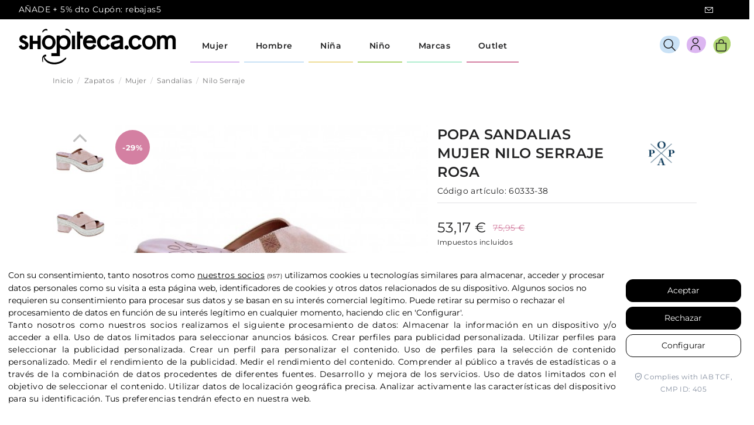

--- FILE ---
content_type: text/html; charset=utf-8
request_url: https://shopiteca.com/zapatos/mujer/sandalias/Nilo-Serraje-60333
body_size: 41115
content:
<!doctype html>
<html lang="es">

<head>
    
        
  <meta charset="utf-8">


  <meta http-equiv="x-ua-compatible" content="ie=edge">


<!-- Lawwwing plugin for https://www.shopiteca.com -->
<script src="https://cdn.lawwwing.com/widgets/current/e4fc99d0-0839-42fc-b578-0fa91a33e0b0/cookie-widget.min.js" type="text/javascript" data-lwid="e4fc99d0-0839-42fc-b578-0fa91a33e0b0"></script>


  


  


  <title>Sandalias Popa Mujer Nilo Serraje  | Shopiteca</title>
  
    
  
  
    
  
  <meta name="description" content="Zapatos Sandalias Popa Mujer modelo Nilo Serraje color . Distribuidores oficiales de la marca Popa. Sección outlet con los mejores precios online. ">
  <meta name="keywords" content="">
      <meta name="robots" content="index,index">
    
      <link rel="canonical" href="https://shopiteca.com/zapatos/mujer/sandalias/Nilo-Serraje-60333">
    

  
      

  
    <script type="application/ld+json">
  {
    "@context": "https://schema.org",
    "@id": "#store-organization",
    "@type": "Organization",
    "name" : "Shopiteca",
    "url" : "https://shopiteca.com/",
  
      "logo": {
        "@type": "ImageObject",
        "url":"https://shopiteca.com/img/logo-1702298104.jpg"
      }
      }
</script>

<script type="application/ld+json">
  {
    "@context": "https://schema.org",
    "@type": "WebPage",
    "isPartOf": {
      "@type": "WebSite",
      "url":  "https://shopiteca.com/",
      "name": "Shopiteca"
    },
    "name": "Sandalias Popa Mujer Nilo Serraje  | Shopiteca",
    "url":  "https://shopiteca.com/zapatos/mujer/sandalias/Nilo-Serraje-60333"
  }
</script>


  <script type="application/ld+json">
    {
      "@context": "https://schema.org",
      "@type": "BreadcrumbList",
      "itemListElement": [
                  {
            "@type": "ListItem",
            "position": 1,
            "name": "Inicio",
            "item": "https://shopiteca.com/"
          },              {
            "@type": "ListItem",
            "position": 2,
            "name": "Zapatos",
            "item": "https://shopiteca.com/zapatos"
          },              {
            "@type": "ListItem",
            "position": 3,
            "name": "Mujer",
            "item": "https://shopiteca.com/zapatos/mujer"
          },              {
            "@type": "ListItem",
            "position": 4,
            "name": "Sandalias",
            "item": "https://shopiteca.com/zapatos/mujer/sandalias"
          },              {
            "@type": "ListItem",
            "position": 5,
            "name": "Nilo Serraje",
            "item": "https://shopiteca.com/zapatos/mujer/sandalias/Nilo-Serraje-60333#/tallas-38"
          }          ]
    }
  </script>


  

  
    
<script type="application/ld+json">
  {
    "@context": "https://schema.org/",
    "@type": "Product",
    "@id": "#product-snippet-id",
    "name": "Nilo Serraje",
    "description": "  Zapatos Sandalias Popa Mujer modelo Nilo Serraje color . Distribuidores oficiales de la marca Popa. Sección outlet con los mejores precios online. ",
    "category": "Sandalias",
    "image" :"https://shopiteca.com/832252-home_default/Nilo-Serraje-60333.jpg",    "sku": "60333",
    "mpn": "60333"
    ,"gtin13": "8445032496223"
        ,
    "brand": {
      "@type": "Brand",
      "name": "Popa"
    }
                ,
    "offers": {
      "@type": "Offer",
      "priceCurrency": "EUR",
      "name": "Nilo Serraje",
      "price": "53.17",
      "url": "https://shopiteca.com/zapatos/mujer/sandalias/Nilo-Serraje-60333#/224-tallas-38",
      "priceValidUntil": "2026-01-30",
              "image": ["https://shopiteca.com/832251-thickbox_default/Nilo-Serraje-60333.jpg","https://shopiteca.com/832252-thickbox_default/Nilo-Serraje-60333.jpg","https://shopiteca.com/832253-thickbox_default/Nilo-Serraje-60333.jpg","https://shopiteca.com/832254-thickbox_default/Nilo-Serraje-60333.jpg","https://shopiteca.com/832255-thickbox_default/Nilo-Serraje-60333.jpg","https://shopiteca.com/832256-thickbox_default/Nilo-Serraje-60333.jpg","https://shopiteca.com/832257-thickbox_default/Nilo-Serraje-60333.jpg","https://shopiteca.com/832258-thickbox_default/Nilo-Serraje-60333.jpg","https://shopiteca.com/832259-thickbox_default/Nilo-Serraje-60333.jpg","https://shopiteca.com/832260-thickbox_default/Nilo-Serraje-60333.jpg","https://shopiteca.com/832261-thickbox_default/Nilo-Serraje-60333.jpg","https://shopiteca.com/832262-thickbox_default/Nilo-Serraje-60333.jpg","https://shopiteca.com/832263-thickbox_default/Nilo-Serraje-60333.jpg","https://shopiteca.com/832264-thickbox_default/Nilo-Serraje-60333.jpg","https://shopiteca.com/832265-thickbox_default/Nilo-Serraje-60333.jpg","https://shopiteca.com/832266-thickbox_default/Nilo-Serraje-60333.jpg","https://shopiteca.com/832267-thickbox_default/Nilo-Serraje-60333.jpg","https://shopiteca.com/832268-thickbox_default/Nilo-Serraje-60333.jpg","https://shopiteca.com/832269-thickbox_default/Nilo-Serraje-60333.jpg","https://shopiteca.com/832270-thickbox_default/Nilo-Serraje-60333.jpg"],
            "sku": "60333",
      "mpn": "60333",
      "gtin13": "8445032496223",              "availability": "https://schema.org/OutOfStock",
      "seller": {
        "@type": "Organization",
        "name": "Shopiteca"
      }
    }
      }
</script>


  
    
  



    <meta property="og:type" content="product">
    <meta property="og:url" content="https://shopiteca.com/zapatos/mujer/sandalias/Nilo-Serraje-60333">
    <meta property="og:title" content="Sandalias Popa Mujer Nilo Serraje  | Shopiteca">
    <meta property="og:site_name" content="Shopiteca">
    <meta property="og:description" content="Zapatos Sandalias Popa Mujer modelo Nilo Serraje color . Distribuidores oficiales de la marca Popa. Sección outlet con los mejores precios online. ">
            <meta property="og:image" content="https://shopiteca.com/832252-thickbox_default/Nilo-Serraje-60333.jpg">
        <meta property="og:image:width" content="800">
        <meta property="og:image:height" content="800">
    




      <meta name="viewport" content="initial-scale=1,user-scalable=no,maximum-scale=1,width=device-width">
  




  <link rel="icon" type="image/vnd.microsoft.icon" href="https://shopiteca.com/img/favicon.ico?1702298104">
  <link rel="shortcut icon" type="image/x-icon" href="https://shopiteca.com/img/favicon.ico?1702298104">
    




    <link rel="stylesheet" href="https://shopiteca.com/themes/shopiteca_warehouse/assets/css/theme.css" type="text/css" media="all">
  <link rel="stylesheet" href="https://shopiteca.com/modules/seur/views/css/seurGMap.css" type="text/css" media="all">
  <link rel="stylesheet" href="https://shopiteca.com/modules/seur/views/css/front.css" type="text/css" media="all">
  <link rel="stylesheet" href="https://shopiteca.com/modules/ets_sociallogin/views/css/fix17.css" type="text/css" media="all">
  <link rel="stylesheet" href="https://shopiteca.com/modules/ets_sociallogin/views/css/front.css" type="text/css" media="all">
  <link rel="stylesheet" href="https://shopiteca.com/modules/ets_sociallogin/views/css/common.css" type="text/css" media="all">
  <link rel="stylesheet" href="https://shopiteca.com/modules/whatsappchat/views/css/whatsapp.css" type="text/css" media="all">
  <link rel="stylesheet" href="https://shopiteca.com/modules/whatsappchat/views/css/jBox.min.css" type="text/css" media="all">
  <link rel="stylesheet" href="https://shopiteca.com/modules/returnmanager/views/css/velsof_rm_spinner.css" type="text/css" media="all">
  <link rel="stylesheet" href="https://shopiteca.com/modules/sequra/views/css/custom.css" type="text/css" media="all">
  <link rel="stylesheet" href="https://shopiteca.com/modules/redsys/views/css/redsys.css" type="text/css" media="all">
  <link rel="stylesheet" href="https://shopiteca.com/themes/shopiteca_warehouse/modules/advansedwishlist//views/css/front.css" type="text/css" media="all">
  <link rel="stylesheet" href="https://shopiteca.com/modules/flashsalepro/views/css/listing.css" type="text/css" media="all">
  <link rel="stylesheet" href="https://shopiteca.com/modules/flashsalepro/views/css/flash_sales.css" type="text/css" media="all">
  <link rel="stylesheet" href="https://shopiteca.com/modules/flashsalepro/views/css/timers/flip/flipclock_front.css" type="text/css" media="all">
  <link rel="stylesheet" href="https://shopiteca.com/themes/shopiteca_warehouse/modules/flashsalepro/views/css/timers/circle/TimeCircles.css" type="text/css" media="all">
  <link rel="stylesheet" href="https://shopiteca.com/themes/shopiteca_warehouse/modules/flashsalepro/views/css/new_6_timers/new_6_timers.css" type="text/css" media="all">
  <link rel="stylesheet" href="https://shopiteca.com/themes/shopiteca_warehouse/modules/flashsalepro/views/css/new_6_timers/new_6_timers_7.css" type="text/css" media="all">
  <link rel="stylesheet" href="https://shopiteca.com/modules/flashsalepro/views/css/rhinoslider-1.05.css" type="text/css" media="all">
  <link rel="stylesheet" href="https://shopiteca.com/js/jquery/plugins/fancybox/jquery.fancybox.css" type="text/css" media="all">
  <link rel="stylesheet" href="https://shopiteca.com/themes/warehouse/modules/ph_simpleblog/views/css/ph_simpleblog-17.css" type="text/css" media="all">
  <link rel="stylesheet" href="https://shopiteca.com/modules/ph_simpleblog/css/custom.css" type="text/css" media="all">
  <link rel="stylesheet" href="https://shopiteca.com/modules/iqitelementor/views/css/frontend.min.css" type="text/css" media="all">
  <link rel="stylesheet" href="https://shopiteca.com/modules/iqitmegamenu/views/css/front.css" type="text/css" media="all">
  <link rel="stylesheet" href="https://shopiteca.com/modules/iqitsizecharts/views/css/front.css" type="text/css" media="all">
  <link rel="stylesheet" href="https://shopiteca.com/modules/iqitextendedproduct/views/css/front.css" type="text/css" media="all">
  <link rel="stylesheet" href="https://shopiteca.com/modules/wpaltcatdesc/views/css/wpaltcatdesc.css" type="text/css" media="all">
  <link rel="stylesheet" href="https://shopiteca.com/modules/iqitmegamenu/views/css/iqitmegamenu_s_1.css" type="text/css" media="all">
  <link rel="stylesheet" href="https://shopiteca.com/modules/iqitthemeeditor/views/css/custom_s_1.css" type="text/css" media="all">
  <link rel="stylesheet" href="https://shopiteca.com/themes/shopiteca_warehouse/assets/css/custom.css" type="text/css" media="all">




<link rel="preload" as="font"
      href="/themes/shopiteca_warehouse/assets/css/font-awesome/fonts/fontawesome-webfont.woff?v=4.7.0"
      type="font/woff" crossorigin="anonymous">
<link rel="preload" as="font"
      href="/themes/shopiteca_warehouse/assets/css/font-awesome/fonts/fontawesome-webfont.woff2?v=4.7.0"
      type="font/woff2" crossorigin="anonymous">


<link  rel="preload stylesheet"  as="style" href="/themes/shopiteca_warehouse/assets/css/font-awesome/css/font-awesome-preload.css"
       type="text/css" crossorigin="anonymous">





  

  <script>
        var _days = "D\u00edas ";
        var _hours = "Horas ";
        var _mins = "Min ";
        var _secs = "Sec";
        var baseDir = "\/";
        var delete_account_confirm_text = "\u00bfEst\u00e1s seguro que deseas eliminar tu cuenta?";
        var elementorFrontendConfig = {"isEditMode":"","stretchedSectionContainer":"","instagramToken":"","is_rtl":false,"ajax_csfr_token_url":"https:\/\/shopiteca.com\/module\/iqitelementor\/Actions?process=handleCsfrToken&ajax=1"};
        var etsSeoFo = {"currentController":"product","conf":{"removeId":true},"productHasGroups":true,"anchorSeparator":"-","productGroups":{"tallas":{"idGroup":20,"type":"input","attributes":[]}},"productId":49101};
        var iqitTheme = {"rm_sticky":"down","rm_breakpoint":0,"op_preloader":"0","cart_style":"side","cart_confirmation":"open","h_layout":"4","f_fixed":"","f_layout":"4","h_absolute":"0","h_sticky":"header","hw_width":"fullwidth","mm_content":"accordion","hm_submenu_width":"fullwidth","h_search_type":"box","pl_lazyload":true,"pl_infinity":false,"pl_rollover":true,"pl_crsl_autoplay":false,"pl_slider_ld":4,"pl_slider_d":4,"pl_slider_t":3,"pl_slider_p":2,"pp_thumbs":"leftd","pp_zoom":"inner","pp_image_layout":"carousel","pp_tabs":"accordion","pl_grid_qty":false};
        var iqitextendedproduct = {"speed":"70","hook":"modal"};
        var iqitfdc_from = 0;
        var iqitmegamenu = {"sticky":"false","containerSelector":"#wrapper > .container"};
        var presta_version = 7;
        var prestashop = {"cart":{"products":[],"totals":{"total":{"type":"total","label":"Total","amount":0,"value":"0,00\u00a0\u20ac"},"total_including_tax":{"type":"total","label":"Total (impuestos incl.)","amount":0,"value":"0,00\u00a0\u20ac"},"total_excluding_tax":{"type":"total","label":"Total (impuestos excl.)","amount":0,"value":"0,00\u00a0\u20ac"}},"subtotals":{"products":{"type":"products","label":"Subtotal","amount":0,"value":"0,00\u00a0\u20ac"},"discounts":null,"shipping":{"type":"shipping","label":"Transporte","amount":0,"value":""},"tax":null},"products_count":0,"summary_string":"0 art\u00edculos","vouchers":{"allowed":1,"added":[]},"discounts":[],"minimalPurchase":0,"minimalPurchaseRequired":""},"currency":{"id":1,"name":"Euro","iso_code":"EUR","iso_code_num":"978","sign":"\u20ac"},"customer":{"lastname":null,"firstname":null,"email":null,"birthday":null,"newsletter":null,"newsletter_date_add":null,"optin":null,"website":null,"company":null,"siret":null,"ape":null,"is_logged":false,"gender":{"type":null,"name":null},"addresses":[]},"language":{"name":"Espa\u00f1ol (Spanish)","iso_code":"es","locale":"es-ES","language_code":"es","is_rtl":"0","date_format_lite":"d\/m\/Y","date_format_full":"d\/m\/Y H:i:s","id":1},"page":{"title":"","canonical":"https:\/\/shopiteca.com\/zapatos\/mujer\/sandalias\/Nilo-Serraje-60333","meta":{"title":"Nilo Serraje","description":"Zapatos Popa Mujer Sandalias modelo Nilo Serraje","keywords":"","robots":"index"},"page_name":"product","body_classes":{"lang-es":true,"lang-rtl":false,"country-ES":true,"currency-EUR":true,"layout-full-width":true,"page-product":true,"tax-display-enabled":true,"product-id-49101":true,"product-Nilo Serraje":true,"product-id-category-8":true,"product-id-manufacturer-345":true,"product-id-supplier-0":true,"product-on-sale":true,"product-available-for-order":true},"admin_notifications":[]},"shop":{"name":"Shopiteca","logo":"https:\/\/shopiteca.com\/img\/logo-1702298104.jpg","stores_icon":"https:\/\/shopiteca.com\/img\/logo_stores.png","favicon":"https:\/\/shopiteca.com\/img\/favicon.ico"},"urls":{"base_url":"https:\/\/shopiteca.com\/","current_url":"https:\/\/shopiteca.com\/zapatos\/mujer\/sandalias\/Nilo-Serraje-60333","shop_domain_url":"https:\/\/shopiteca.com","img_ps_url":"https:\/\/shopiteca.com\/img\/","img_cat_url":"https:\/\/shopiteca.com\/img\/c\/","img_lang_url":"https:\/\/shopiteca.com\/img\/l\/","img_prod_url":"https:\/\/shopiteca.com\/img\/p\/","img_manu_url":"https:\/\/shopiteca.com\/img\/m\/","img_sup_url":"https:\/\/shopiteca.com\/img\/su\/","img_ship_url":"https:\/\/shopiteca.com\/img\/s\/","img_store_url":"https:\/\/shopiteca.com\/img\/st\/","img_col_url":"https:\/\/shopiteca.com\/img\/co\/","img_url":"https:\/\/shopiteca.com\/themes\/shopiteca_warehouse\/assets\/img\/","css_url":"https:\/\/shopiteca.com\/themes\/shopiteca_warehouse\/assets\/css\/","js_url":"https:\/\/shopiteca.com\/themes\/shopiteca_warehouse\/assets\/js\/","pic_url":"https:\/\/shopiteca.com\/upload\/","pages":{"address":"https:\/\/shopiteca.com\/direccion","addresses":"https:\/\/shopiteca.com\/direcciones","authentication":"https:\/\/shopiteca.com\/autenticacion","cart":"https:\/\/shopiteca.com\/carro-de-la-compra","category":"https:\/\/shopiteca.com\/index.php?controller=category","cms":"https:\/\/shopiteca.com\/index.php?controller=cms","contact":"https:\/\/shopiteca.com\/index.php?controller=contact","discount":"https:\/\/shopiteca.com\/descuento","guest_tracking":"https:\/\/shopiteca.com\/estado-pedido","history":"https:\/\/shopiteca.com\/historial-de-pedidos","identity":"https:\/\/shopiteca.com\/identidad","index":"https:\/\/shopiteca.com\/","my_account":"https:\/\/shopiteca.com\/mi-cuenta","order_confirmation":"https:\/\/shopiteca.com\/confirmacion-pedido","order_detail":"https:\/\/shopiteca.com\/index.php?controller=order-detail","order_follow":"https:\/\/shopiteca.com\/devolucion-de-productos","order":"https:\/\/shopiteca.com\/carrito","order_return":"https:\/\/shopiteca.com\/index.php?controller=order-return","order_slip":"https:\/\/shopiteca.com\/vales","pagenotfound":"https:\/\/shopiteca.com\/pagina-no-encuentra","password":"https:\/\/shopiteca.com\/contrasena-olvidado","pdf_invoice":"https:\/\/shopiteca.com\/index.php?controller=pdf-invoice","pdf_order_return":"https:\/\/shopiteca.com\/index.php?controller=pdf-order-return","pdf_order_slip":"https:\/\/shopiteca.com\/index.php?controller=pdf-order-slip","prices_drop":"https:\/\/shopiteca.com\/promocion","product":"https:\/\/shopiteca.com\/index.php?controller=product","search":"https:\/\/shopiteca.com\/buscar","sitemap":"https:\/\/shopiteca.com\/mapa-del-sitio","stores":"https:\/\/shopiteca.com\/tiendas","supplier":"https:\/\/shopiteca.com\/proveedores","register":"https:\/\/shopiteca.com\/autenticacion?create_account=1","order_login":"https:\/\/shopiteca.com\/carrito?login=1"},"alternative_langs":[],"theme_assets":"\/themes\/shopiteca_warehouse\/assets\/","actions":{"logout":"https:\/\/shopiteca.com\/?mylogout="},"no_picture_image":{"bySize":{"cart_default":{"url":"https:\/\/shopiteca.com\/img\/p\/es-default-cart_default.jpg","width":80,"height":80},"small_default":{"url":"https:\/\/shopiteca.com\/img\/p\/es-default-small_default.jpg","width":98,"height":98},"medium_default":{"url":"https:\/\/shopiteca.com\/img\/p\/es-default-medium_default.jpg","width":125,"height":125},"home_default":{"url":"https:\/\/shopiteca.com\/img\/p\/es-default-home_default.jpg","width":250,"height":250},"large_default":{"url":"https:\/\/shopiteca.com\/img\/p\/es-default-large_default.jpg","width":600,"height":600},"thickbox_default":{"url":"https:\/\/shopiteca.com\/img\/p\/es-default-thickbox_default.jpg","width":800,"height":800}},"small":{"url":"https:\/\/shopiteca.com\/img\/p\/es-default-cart_default.jpg","width":80,"height":80},"medium":{"url":"https:\/\/shopiteca.com\/img\/p\/es-default-home_default.jpg","width":250,"height":250},"large":{"url":"https:\/\/shopiteca.com\/img\/p\/es-default-thickbox_default.jpg","width":800,"height":800},"legend":""}},"configuration":{"display_taxes_label":true,"display_prices_tax_incl":true,"is_catalog":false,"show_prices":true,"opt_in":{"partner":false},"quantity_discount":{"type":"discount","label":"Descuento unitario"},"voucher_enabled":1,"return_enabled":0},"field_required":[],"breadcrumb":{"links":[{"title":"Inicio","url":"https:\/\/shopiteca.com\/"},{"title":"Zapatos","url":"https:\/\/shopiteca.com\/zapatos"},{"title":"Mujer","url":"https:\/\/shopiteca.com\/zapatos\/mujer"},{"title":"Sandalias","url":"https:\/\/shopiteca.com\/zapatos\/mujer\/sandalias"},{"title":"Nilo Serraje","url":"https:\/\/shopiteca.com\/zapatos\/mujer\/sandalias\/Nilo-Serraje-60333#\/tallas-38"}],"count":5},"link":{"protocol_link":"https:\/\/","protocol_content":"https:\/\/"},"time":1768514954,"static_token":"ca8bc9b8e408bbfba2efd7acac79c805","token":"3bb1ff363466f63480fdf06e000b8d75","debug":false};
        var psemailsubscription_subscription = "https:\/\/shopiteca.com\/module\/ps_emailsubscription\/subscription";
        var wsWishListConst = {"id_wishlist":0,"wl_base_url":"http:\/\/shopiteca.com\/"};
      </script>



  <script>

function comprobarObservaciones(){
    var comprobante = "";
    if ((jQuery)('#onepagecheckoutps').length != 0) {
        comprobante = (jQuery)('[name="message"]');
    } else {
        comprobante = (jQuery)('[name="delivery_message"]');
    }
    if (comprobante.length != 0) {
        limitarObservaciones(comprobante);
    }
}

function limitarObservaciones(comprobante){
    if(comprobante){ // SI EXISTE 
        if ((jQuery)('.originalTextareaInfo').length == 0) {
            var options2 = {
               'maxCharacterSize': 69,
               'originalStyle': 'originalTextareaInfo',
               'warningStyle' : 'warningTextareaInfo',
               'warningNumber': 10,
               'displayFormat': '#input caracteres | #left caracteres restantes | #words palabras'
            };
            comprobante.textareaCount(options2);
        }
    }
}


</script>
<!--Module: ets_socicallogin -->
<script type="text/javascript">
    var ets_solo_callbackUrl = 'https://shopiteca.com/module/ets_sociallogin/oauth';
</script>
<!--/Module: ets_socicallogin-->


<script>
var sequraProducts = [];
sequraProducts.push("i1");
sequraProducts.push("pp3");
var sequraConfigParams = {
    merchant: "shopiteca",
    assetKey: "TubYohgOsT",
    products: sequraProducts,
    scriptUri: "https://live.sequracdn.com/assets/sequra-checkout.min.js",
    decimalSeparator: ',',
    thousandSeparator: '.',
    locale: 'es',
    currency: 'EUR'
};



(function (i, s, o, g, r, a, m) {i['SequraConfiguration'] = g;i['SequraOnLoad'] = [];i[r] = {};i[r][a] = function (callback) {i['SequraOnLoad'].push(callback);};(a = s.createElement(o)), (m = s.getElementsByTagName(o)[0]);a.async = 1;a.src = g.scriptUri;m.parentNode.insertBefore(a, m);})(window, document, 'script', sequraConfigParams, 'Sequra', 'onLoad');

//Helper
var SequraHelper = {
  presets: {
      L:         '{"alignment":"left"}',
      R:         '{"alignment":"right"}',
      legacy:    '{"type":"legacy"}',
      legacyL:  '{"type":"legacy","alignment":"left"}',
      legacyR:  '{"type":"legacy","alignment":"right"}',
      minimal:   '{"type":"text","branding":"none","size":"S","starting-text":"as-low-as"}',
      minimalL: '{"type":"text","branding":"none","size":"S","starting-text":"as-low-as","alignment":"left"}',
      minimalR: '{"type":"text","branding":"none","size":"S","starting-text":"as-low-as","alignment":"right"}'
  },
  drawnWidgets: [],
  getText: function (selector) {
      return  selector && document.querySelector(selector)?document.querySelector(selector).innerText:"0";
  },
  nodeToCents: function (node) {
      return SequraHelper.textToCents( node?node.innerText:"0" );
  },
  selectorToCents: function (selector) {
      return SequraHelper.textToCents(SequraHelper.getText(selector));
  },

  textToCents: function (text) {
      text = text.replace(/^\D*/,'').replace(/\D*$/,'');
      if(text.indexOf(sequraConfigParams.decimalSeparator)<0){
          text += sequraConfigParams.decimalSeparator + '00';
      }
      return SequraHelper.floatToCents(
          parseFloat(
                  text
                  .replace(sequraConfigParams.thousandSeparator,'')
                  .replace(sequraConfigParams.decimalSeparator,'.')
          )
      );
  },

  floatToCents: function (value) {
      return parseInt(value.toFixed(2).replace('.', ''), 10);
  },

  mutationCallback: function(mutationList, mutationObserver) {
      SequraHelper.refreshWidget(mutationList[0].target)
  },

  refreshWidgets: function (price_src) {
      SequraHelper.waitForElememt(price_src).then(function(){
        document.querySelectorAll(price_src).forEach(function(item,index){
            if(!item.getAttribute('observed-by-sequra-promotion-widget')){
                item.setAttribute('observed-by-sequra-promotion-widget',price_src)
            }
            SequraHelper.refreshWidget(item);
        });
      })
  },

  refreshWidget: function (price_item) {
    var new_amount = SequraHelper.textToCents(price_item.innerText)
    document.querySelectorAll('[observes^=\"' + price_item.getAttribute('observed-by-sequra-promotion-widget') + '\"]').forEach(function(item) {
        item.setAttribute('data-amount', new_amount);
    });
    SequraHelper.refreshComponents();
  },

  refreshComponents: function () {
      Sequra.onLoad(
          function(){
              Sequra.refreshComponents();
          }
      );
  },

  drawPromotionWidget: function (price_src,dest,product,theme,reverse,campaign) {
      if(!dest){
          return;
      }
      if(SequraHelper.drawnWidgets[price_src+dest+product+theme+reverse+campaign]){
          return;
      }
	  SequraHelper.drawnWidgets[price_src+dest+product+theme+reverse+campaign] = true;
      var srcNodes = document.querySelectorAll(price_src);
      if(srcNodes.length==0){
          console.error(price_src + ' is not a valid css selector to read the price from, for sequra widget.');
          return;
      }
      destNodes = document.querySelectorAll(dest)
      if(destNodes.length==0){
          console.error(dest + ' is not a valid css selector to write sequra widget to.');
          return;
      }
      destNodes.forEach(function(destNode,i) {
          if(typeof(srcNodes[i])==="undefined"){
              return;
          }
          destNode.setAttribute('price_src',price_src);
          destNode.setAttribute('unique_dest_id',price_src+'_'+i);
          SequraHelper.drawSinglePromotionWidget(srcNodes[i],destNode,product,theme,reverse,campaign);
      });
      this.refreshComponents();
  },

  drawSinglePromotionWidget: function (srcNode,destNode,product,theme,reverse,campaign) {
      var promoWidgetNode = document.createElement('div');
      var price_in_cents = 0;

      var MutationObserver = window.MutationObserver || window.WebKitMutationObserver;
      if(MutationObserver && srcNode){//Don't break if not supported in browser
          if(!srcNode.getAttribute('observed-by-sequra-promotion-widget')){//Define only one observer per price_src
              var mo = new MutationObserver(SequraHelper.mutationCallback);
              mo.observe(srcNode, {childList: true, subtree: true});
              mo.observed_as = destNode.getAttribute('price_src');
              srcNode.setAttribute('observed-by-sequra-promotion-widget',destNode.getAttribute('unique_dest_id'));
          }
      }
      promoWidgetNode.setAttribute('observes', destNode.getAttribute('unique_dest_id'));
      price_in_cents = SequraHelper.nodeToCents(srcNode);
      promoWidgetNode.className = 'sequra-promotion-widget';
      promoWidgetNode.setAttribute('data-amount',price_in_cents);
      promoWidgetNode.setAttribute('data-product',product);
      if(this.presets[theme]){
          theme = this.presets[theme]
      }
      try {
          attributes = JSON.parse(theme);
          for (var key in attributes) {
              promoWidgetNode.setAttribute('data-'+key,""+attributes[key]);
          }
      } catch(e){
          promoWidgetNode.setAttribute('data-type','text');
      }
      if(reverse){
          promoWidgetNode.setAttribute('data-reverse',reverse);
      }
      if(campaign){
          promoWidgetNode.setAttribute('data-campaign',campaign);
      }
      if (destNode.nextSibling) {//Insert after
          destNode.parentNode.insertBefore(promoWidgetNode, destNode.nextSibling);
      }
      else {
          destNode.parentNode.appendChild(promoWidgetNode);
      }
  },

  waitForElememt: function (selector) {
    return new Promise( function(resolve) {
        if (document.querySelector(selector)) {
            return resolve();
        }
        const observer = new MutationObserver(function(mutations) {
            mutations.forEach(function(mutation) {
                if (!mutation.addedNodes)
                    return;
                var found = false;
                mutation.addedNodes.forEach(function(node){
                        found = found || (node.matches && node.matches(selector));
                });
                if(found) {
                    resolve();
                    observer.disconnect();
                }
            });
        });

        observer.observe(document.body, {
            childList: true,
            subtree: true
        });
    });
  }
};


</script>
<!-- START OF DOOFINDER SCRIPT -->
  <script>
    const dfLayerOptions = {
      installationId: "3bef7e3e-7a43-4c74-99cb-c26e95299af8",
      zone: "eu1",
      language: "es",
      currency: "EUR"
    };
    (function (l, a, y, e, r, s) {
      r = l.createElement(a); r.onload = e; r.async = 1; r.src = y;
      s = l.getElementsByTagName(a)[0]; s.parentNode.insertBefore(r, s);
    })(document, 'script', 'https://cdn.doofinder.com/livelayer/1/js/loader.min.js', function () {
      doofinderLoader.load(dfLayerOptions);
    });

    document.addEventListener('doofinder.cart.add', function(event) {

      const checkIfCartItemHasVariation = (cartObject) => {
        return (cartObject.item_id === cartObject.grouping_id) ? false : true;
      };

      /**
      * Returns only ID from string
      */
      const sanitizeVariationID = (variationID) => {
        return variationID.replace(/\D/g, "")
      };

      doofinderManageCart({
        cartURL          : "https://shopiteca.com/carro-de-la-compra",  /* required for prestashop 1.7, in previous versions it will be empty. */
        cartToken        : "ca8bc9b8e408bbfba2efd7acac79c805",
        productID        : checkIfCartItemHasVariation(event.detail) ? event.detail.grouping_id : event.detail.item_id,
        customizationID  : checkIfCartItemHasVariation(event.detail) ? sanitizeVariationID(event.detail.item_id) : 0,   /* If there are no combinations, the value will be 0 */
        cuantity         : event.detail.amount,
      });
    });
  </script>
<!-- END OF DOOFINDER SCRIPT -->


    <meta id="js-rcpgtm-tracking-config" data-tracking-data="%7B%22bing%22%3A%7B%22tracking_id%22%3A%22%22%2C%22feed%22%3A%7B%22id_product_prefix%22%3A%22%22%2C%22id_product_source_key%22%3A%22id_product%22%2C%22id_variant_prefix%22%3A%22%22%2C%22id_variant_source_key%22%3A%22id_attribute%22%7D%7D%2C%22context%22%3A%7B%22browser%22%3A%7B%22device_type%22%3A1%7D%2C%22localization%22%3A%7B%22id_country%22%3A6%2C%22country_code%22%3A%22ES%22%2C%22id_currency%22%3A1%2C%22currency_code%22%3A%22EUR%22%2C%22id_lang%22%3A1%2C%22lang_code%22%3A%22es%22%7D%2C%22page%22%3A%7B%22controller_name%22%3A%22product%22%2C%22products_per_page%22%3A24%2C%22category%22%3A%5B%5D%2C%22search_term%22%3A%22%22%7D%2C%22shop%22%3A%7B%22id_shop%22%3A1%2C%22shop_name%22%3A%22Shopiteca%202%22%2C%22base_dir%22%3A%22https%3A%2F%2Fshopiteca.com%2F%22%7D%2C%22tracking_module%22%3A%7B%22module_name%22%3A%22rcpgtagmanager%22%2C%22checkout_module%22%3A%7B%22module%22%3A%22default%22%2C%22controller%22%3A%22order%22%7D%2C%22service_version%22%3A%227%22%2C%22token%22%3A%22a4bf569083261f91e2f53739579f00c5%22%7D%2C%22user%22%3A%5B%5D%7D%2C%22criteo%22%3A%7B%22tracking_id%22%3A%22%22%2C%22feed%22%3A%7B%22id_product_prefix%22%3A%22%22%2C%22id_product_source_key%22%3A%22id_product%22%2C%22id_variant_prefix%22%3A%22%22%2C%22id_variant_source_key%22%3A%22id_attribute%22%7D%7D%2C%22facebook%22%3A%7B%22tracking_id%22%3A%22%22%2C%22feed%22%3A%7B%22id_product_prefix%22%3A%22%22%2C%22id_product_source_key%22%3A%22id_product%22%2C%22id_variant_prefix%22%3A%22%22%2C%22id_variant_source_key%22%3A%22id_attribute%22%7D%7D%2C%22ga4%22%3A%7B%22tracking_id%22%3A%22G-WXEHM7PXM0%22%2C%22is_url_passthrough%22%3Atrue%2C%22is_data_import%22%3Atrue%7D%2C%22gads%22%3A%7B%22tracking_id%22%3A%221015935327%22%2C%22merchant_id%22%3A%22%22%2C%22conversion_labels%22%3A%7B%22create_account%22%3A%22%22%2C%22product_view%22%3A%22%22%2C%22add_to_cart%22%3A%22%22%2C%22begin_checkout%22%3A%22%22%2C%22purchase%22%3A%22lmR4CIHTnwIQ3-K35AM%22%7D%7D%2C%22gfeeds%22%3A%7B%22retail%22%3A%7B%22is_enabled%22%3Afalse%2C%22id_product_prefix%22%3A%22%22%2C%22id_product_source_key%22%3A%22id_product%22%2C%22id_variant_prefix%22%3A%22%22%2C%22id_variant_source_key%22%3A%22id_attribute%22%7D%2C%22custom%22%3A%7B%22is_enabled%22%3Afalse%2C%22id_product_prefix%22%3A%22%22%2C%22id_product_source_key%22%3A%22id_product%22%2C%22id_variant_prefix%22%3A%22%22%2C%22id_variant_source_key%22%3A%22id_attribute%22%2C%22is_id2%22%3Afalse%7D%7D%2C%22gtm%22%3A%7B%22tracking_id%22%3A%22GTM-TTZR7LZB%22%2C%22is_disable_tracking%22%3Afalse%2C%22server_url%22%3A%22%22%7D%2C%22kelkoo%22%3A%7B%22tracking_list%22%3A%5B%5D%2C%22feed%22%3A%7B%22id_product_prefix%22%3A%22%22%2C%22id_product_source_key%22%3A%22id_product%22%2C%22id_variant_prefix%22%3A%22%22%2C%22id_variant_source_key%22%3A%22id_attribute%22%7D%7D%2C%22pinterest%22%3A%7B%22tracking_id%22%3A%22%22%2C%22feed%22%3A%7B%22id_product_prefix%22%3A%22%22%2C%22id_product_source_key%22%3A%22id_product%22%2C%22id_variant_prefix%22%3A%22%22%2C%22id_variant_source_key%22%3A%22id_attribute%22%7D%7D%2C%22tiktok%22%3A%7B%22tracking_id%22%3A%22%22%2C%22feed%22%3A%7B%22id_product_prefix%22%3A%22%22%2C%22id_product_source_key%22%3A%22id_product%22%2C%22id_variant_prefix%22%3A%22%22%2C%22id_variant_source_key%22%3A%22id_attribute%22%7D%7D%2C%22twitter%22%3A%7B%22tracking_id%22%3A%22%22%2C%22events%22%3A%7B%22add_to_cart_id%22%3A%22%22%2C%22payment_info_id%22%3A%22%22%2C%22checkout_initiated_id%22%3A%22%22%2C%22product_view_id%22%3A%22%22%2C%22lead_id%22%3A%22%22%2C%22purchase_id%22%3A%22%22%2C%22search_id%22%3A%22%22%7D%2C%22feed%22%3A%7B%22id_product_prefix%22%3A%22%22%2C%22id_product_source_key%22%3A%22id_product%22%2C%22id_variant_prefix%22%3A%22%22%2C%22id_variant_source_key%22%3A%22id_attribute%22%7D%7D%7D">
    <script type="text/javascript" data-keepinline="true" data-cfasync="false" src="/modules/rcpgtagmanager/views/js/hook/trackingClient.bundle.js"></script>

<script>
    const wsWlProducts = '[]';
    const single_mode = "";
    const advansedwishlist_ajax_controller_url = "https://shopiteca.com/module/advansedwishlist/ajax";
    const added_to_wishlist = 'Producto agregado a la lista';
    const add_to_cart_btn = 'Añadir a la cesta';
    const show_btn_tex = '';
    const added_to_wishlist_btn = 'Añadido a la lista de deseos';
    const add_to_wishlist_btn = 'Añadir a la lista de deseos';
    const wishlistSendTxt = 'Tu lista de deseos se ha enviado correctamente';
    const productUpdTxt = 'El producto se ha actualizado correctamente';
    const wsWishlistUrlRewrite = "1";
    let wishlist_btn_icon = '<i class="fa-heart-o"></i>';
    let wishlist_btn_icon_del = '<i class="material-icons">favorite_border</i>';
    var ps_ws_version = 'ps17';
        var static_token = 'ca8bc9b8e408bbfba2efd7acac79c805';
    var baseDir = "http://shopiteca.com/";    
    var isLogged = "";
</script><script src="https://cdn.brevo.com/js/sdk-loader.js" async></script>
<script>
    window.Brevo = window.Brevo || [];
    Brevo.push([
        "init",
        {
            client_key: "ozvbc1lfzb531giljzbccgo0",
            email_id: "",
        },
    ]);
</script>




    
          <meta property="og:type" content="product">
      <meta property="og:url" content="https://shopiteca.com/zapatos/mujer/sandalias/Nilo-Serraje-60333">
      <meta property="og:title" content="Sandalias Popa Mujer Nilo Serraje  | Shopiteca">
      <meta property="og:site_name" content="Shopiteca">
      <meta property="og:description" content="Zapatos Sandalias Popa Mujer modelo Nilo Serraje color . Distribuidores oficiales de la marca Popa. Sección outlet con los mejores precios online. ">
      <meta property="og:image" content="https://shopiteca.com/832252-large_default/Nilo-Serraje-60333.jpg">
              <meta property="product:pretax_price:amount" content="43.942159">
      <meta property="product:pretax_price:currency" content="EUR">
      <meta property="product:price:amount" content="53.17">
      <meta property="product:price:currency" content="EUR">
                  <meta name="twitter:title" content="Sandalias Popa Mujer Nilo Serraje  | Shopiteca">
      <meta name="twitter:description" content="Zapatos Sandalias Popa Mujer modelo Nilo Serraje color . Distribuidores oficiales de la marca Popa. Sección outlet con los mejores precios online. ">
      <meta name="twitter:image" content="https://shopiteca.com/832252-large_default/Nilo-Serraje-60333.jpg">
      <meta name="twitter:card" content="summary_large_image">
                                          <script type='application/ld+json' class='ets-seo-schema-graph--main'>
            {"@context":"https://schema.org","@graph":[{"@type":"WebSite","@id":"https://shopiteca.com/#website","url":"https://shopiteca.com/","name":"Shopiteca","potentialAction":{"@type":"SearchAction","target":"https://shopiteca.com/search?s={search_term_string}","query-input":"required name=search_term_string"}},{"@type":"BreadcrumbList","@id":"https://shopiteca.com/#breadcrumb","itemListElement":[{"@type":"ListItem","position":1,"item":{"@type":"WebPage","name":"Home","@id":"https://shopiteca.com/","url":"https://shopiteca.com/"}},{"@type":"ListItem","position":2,"item":{"@type":"WebPage","name":"Sandalias","@id":"https://shopiteca.com/zapatos/mujer/sandalias","url":"https://shopiteca.com/zapatos/mujer/sandalias"}},{"@type":"ListItem","position":3,"item":{"@type":"WebPage","name":"Nilo Serraje","@id":"https://shopiteca.com/zapatos/mujer/sandalias/Nilo-Serraje-60333","url":"https://shopiteca.com/zapatos/mujer/sandalias/Nilo-Serraje-60333"}}]}]}
        </script>
    
    </head>

<body id="product" class="lang-es country-es currency-eur layout-full-width page-product tax-display-enabled product-id-49101 product-nilo-serraje product-id-category-8 product-id-manufacturer-345 product-id-supplier-0 product-on-sale product-available-for-order body-desktop-header-style-w-4">


    




    


<main id="main-page-content"  >
    
            

    <header id="header" class="desktop-header-style-w-4">
        
            

            <nav class="header-nav">
        <div class="container">
    
        <div class="row justify-content-between">
            <div class="col col-auto col-md left-nav">
                                            <div class="block-iqitlinksmanager block-iqitlinksmanager-3 block-links-inline d-inline-block">
            <ul>
                                                            <li>
                            <a
                                    href="https://shopiteca.com/"
                                                                                                    >
                                AÑADE + 5% dto  Cupón: rebajas5
                            </a>
                        </li>
                                                </ul>
        </div>
    
            </div>
            <div class="col col-auto center-nav text-center">
                
             </div>
            <div class="col col-auto col-md right-nav text-right">
                            <div class="block-iqitlinksmanager block-iqitlinksmanager-4 block-links-inline d-inline-block">
            <ul>
                                                            <li>
                            <a
                                    href="/index.php?controller=contact"
                                                                                                    >
                                icon-email.svg
                            </a>
                        </li>
                                                                                <li>
                            <a
                                    href=""
                                                                                                    >
                                
                            </a>
                        </li>
                                                </ul>
        </div>
    
             </div>
        </div>

                        </div>
            </nav>
        



<div id="desktop-header" class="desktop-header-style-4">
    
            
<div class="header-top">
    <div id="desktop-header-container" class="container">
        <div class="row align-items-center">
                            <div class="col col-auto col-header-left">
                    <div id="desktop_logo">
                        
  <a href="https://shopiteca.com/">
    <img class="logo img-fluid"
         src="https://shopiteca.com/img/logo-1702298104.jpg"
                  alt="Shopiteca"
         width="269"
         height="61"
    >
  </a>

                    </div>
                    
                </div>
                <div class="col col-header-center col-header-menu">
                                        	<div id="iqitmegamenu-wrapper" class="iqitmegamenu-wrapper iqitmegamenu-all">
		<div class="container container-iqitmegamenu">
		<div id="iqitmegamenu-horizontal" class="iqitmegamenu  clearfix" role="navigation">

								
				<nav id="cbp-hrmenu" class="cbp-hrmenu cbp-horizontal cbp-hrsub-narrow">
					<ul>
													<li id="cbp-hrmenu-tab-3" class="cbp-hrmenu-tab cbp-hrmenu-tab-3  cbp-has-submeu ">
																	<a href="https://shopiteca.com/zapatos/mujer" class="nav-link" >
																	<span class="cbp-tab-title">									Mujer <i class="fa fa-angle-down cbp-submenu-aindicator"></i></span>
																	</a>
								
																	<div class="cbp-hrsub col-12">
										<div class="cbp-hrsub-inner">
											<div class="container iqitmegamenu-submenu-container">
												
																																										




<div class="row menu_row menu-element  first_rows menu-element-id-1">
                

                                                




    <div class="col-2 cbp-menu-column cbp-menu-element menu-element-id-2 ">
        <div class="cbp-menu-column-inner">
                        
                                                            <a href="/3-mujer"
                           class="cbp-column-title nav-link">Categorías 
                        </a>
                                    
                
                    
                                                    <ul class="cbp-links cbp-category-tree">
                                                                                                            <li >
                                            <div class="cbp-category-link-w">
                                                                                                    <a href="https://shopiteca.com/zapatos/mujer/bailarinas" class="cbp-category-thumb"><img
                                                                class="replace-2x img-fluid" src="https://shopiteca.com/c/4-0_thumb/bailarinas.jpg" loading="lazy"
                                                                alt="Bailarinas"/></a>
                                                                                                <a href="https://shopiteca.com/zapatos/mujer/bailarinas">Bailarinas</a>

                                                                                            </div>
                                        </li>
                                                                                                                                                <li >
                                            <div class="cbp-category-link-w">
                                                                                                    <a href="https://shopiteca.com/zapatos/mujer/botas" class="cbp-category-thumb"><img
                                                                class="replace-2x img-fluid" src="https://shopiteca.com/c/5-0_thumb/botas.jpg" loading="lazy"
                                                                alt="Botas"/></a>
                                                                                                <a href="https://shopiteca.com/zapatos/mujer/botas">Botas</a>

                                                                                            </div>
                                        </li>
                                                                                                                                                <li >
                                            <div class="cbp-category-link-w">
                                                                                                    <a href="https://shopiteca.com/zapatos/mujer/botines" class="cbp-category-thumb"><img
                                                                class="replace-2x img-fluid" src="https://shopiteca.com/c/6-0_thumb/botines.jpg" loading="lazy"
                                                                alt="Botines"/></a>
                                                                                                <a href="https://shopiteca.com/zapatos/mujer/botines">Botines</a>

                                                                                            </div>
                                        </li>
                                                                                                                                                <li >
                                            <div class="cbp-category-link-w">
                                                                                                    <a href="https://shopiteca.com/zapatos/mujer/zapatillas-de-casa" class="cbp-category-thumb"><img
                                                                class="replace-2x img-fluid" src="https://shopiteca.com/c/7-0_thumb/zapatillas-de-casa.jpg" loading="lazy"
                                                                alt="Zapatillas de casa"/></a>
                                                                                                <a href="https://shopiteca.com/zapatos/mujer/zapatillas-de-casa">Zapatillas de casa</a>

                                                                                            </div>
                                        </li>
                                                                                                                                                <li >
                                            <div class="cbp-category-link-w">
                                                                                                    <a href="https://shopiteca.com/zapatos/mujer/sandalias" class="cbp-category-thumb"><img
                                                                class="replace-2x img-fluid" src="https://shopiteca.com/c/8-0_thumb/sandalias.jpg" loading="lazy"
                                                                alt="Sandalias"/></a>
                                                                                                <a href="https://shopiteca.com/zapatos/mujer/sandalias">Sandalias</a>

                                                                                            </div>
                                        </li>
                                                                                                                                                <li >
                                            <div class="cbp-category-link-w">
                                                                                                    <a href="https://shopiteca.com/zapatos/mujer/zapatillas" class="cbp-category-thumb"><img
                                                                class="replace-2x img-fluid" src="https://shopiteca.com/c/11-0_thumb/zapatillas.jpg" loading="lazy"
                                                                alt="Zapatillas"/></a>
                                                                                                <a href="https://shopiteca.com/zapatos/mujer/zapatillas">Zapatillas</a>

                                                                                            </div>
                                        </li>
                                                                                                                                                <li >
                                            <div class="cbp-category-link-w">
                                                                                                    <a href="https://shopiteca.com/zapatos/mujer/zapatos-tacon" class="cbp-category-thumb"><img
                                                                class="replace-2x img-fluid" src="https://shopiteca.com/c/56-0_thumb/zapatos-tacon.jpg" loading="lazy"
                                                                alt="Zapatos tacón"/></a>
                                                                                                <a href="https://shopiteca.com/zapatos/mujer/zapatos-tacon">Zapatos tacón</a>

                                                                                            </div>
                                        </li>
                                                                                                                                                <li >
                                            <div class="cbp-category-link-w">
                                                                                                    <a href="https://shopiteca.com/zapatos/mujer/zapatos-bajos" class="cbp-category-thumb"><img
                                                                class="replace-2x img-fluid" src="https://shopiteca.com/c/57-0_thumb/zapatos-bajos.jpg" loading="lazy"
                                                                alt="Zapatos bajos"/></a>
                                                                                                <a href="https://shopiteca.com/zapatos/mujer/zapatos-bajos">Zapatos bajos</a>

                                                                                            </div>
                                        </li>
                                                                                                                                                <li >
                                            <div class="cbp-category-link-w">
                                                                                                    <a href="https://shopiteca.com/zapatos/mujer/zuecos" class="cbp-category-thumb"><img
                                                                class="replace-2x img-fluid" src="https://shopiteca.com/c/58-0_thumb/zuecos.jpg" loading="lazy"
                                                                alt="Zuecos"/></a>
                                                                                                <a href="https://shopiteca.com/zapatos/mujer/zuecos">Zuecos</a>

                                                                                            </div>
                                        </li>
                                                                                                </ul>
                                            
                                
                                    <a href="/3-mujer"
                        class="cbp-column-title nav-link">
                                                    <span class="label cbp-legend cbp-legend-inner">Ver todas
                            <span class="cbp-legend-arrow"></span>
                            </span>
                                            </a>
                            

            
            </div>    </div>
                                    




    <div class="col-2 cbp-menu-column cbp-menu-element menu-element-id-3 ">
        <div class="cbp-menu-column-inner">
                        
                                                            <a href="/fabricantes"
                           class="cbp-column-title nav-link">Top marcas 
                        </a>
                                    
                
                                            <ul class="cbp-links cbp-valinks">
                                                                                                <li><a href="https://shopiteca.com/brand/alpe"
                                           >Alpe</a>
                                    </li>
                                                                                                                                <li><a href="https://shopiteca.com/brand/art-company"
                                           >Art Company</a>
                                    </li>
                                                                                                                                <li><a href="https://shopiteca.com/brand/carmela"
                                           >Carmela</a>
                                    </li>
                                                                                                                                <li><a href="https://shopiteca.com/brand/gioseppo"
                                           >Gioseppo</a>
                                    </li>
                                                                                                                                <li><a href="https://shopiteca.com/brand/nero-giardini"
                                           >Nero Giardini</a>
                                    </li>
                                                                                                                                <li><a href="https://shopiteca.com/brand/new-balance"
                                           >New Balance</a>
                                    </li>
                                                                                                                                <li><a href="https://shopiteca.com/brand/panama-jack"
                                           >Panama Jack</a>
                                    </li>
                                                                                                                                <li><a href="https://shopiteca.com/brand/skechers"
                                           >Skechers</a>
                                    </li>
                                                                                                                                <li><a href="https://shopiteca.com/brand/toni-pons"
                                           >Toni Pons</a>
                                    </li>
                                                                                                                                <li><a href="https://shopiteca.com/brand/ugg"
                                           >Ugg</a>
                                    </li>
                                                                                    </ul>
                    
                                
                                    <a href="/fabricantes"
                        class="cbp-column-title nav-link">
                                                    <span class="label cbp-legend cbp-legend-inner">Ver todas
                            <span class="cbp-legend-arrow"></span>
                            </span>
                                            </a>
                            

            
            </div>    </div>
                                    




    <div class="col-2 cbp-menu-column cbp-menu-element menu-element-id-4 ">
        <div class="cbp-menu-column-inner">
                        
                                                            <span class="cbp-column-title nav-link transition-300">
                            Top ventas 
                        </span>
                                    
                
                                                                        
<div class="cbp-products-big row ">
                        <div class="product-grid-menu col-6">
                <div class="product-miniature-container">
                    <div class="product-image-container">
                        <ul class="product-flags">
                                                                                                                                                                                                                                                    
                                                                                                                                                                                                                                <li class="product-flag discount">-16%</li>
                                                                                    </ul>
                        <a class="product_img_link" href="https://shopiteca.com/zapatos/mujer/zapatillas/zapatillas-bajas/144385-67236#/238-tallas-45" title="144385">
                            
                                                <img class="img-fluid"
                                src="https://shopiteca.com/956540-home_default/144385-67236.jpg"
                                loading="lazy"
                                alt="144385"
                                 width="250" height="250" />
                        

                        </a>
                        
                        
                            <div class="wrap_allert wishlist ">
    <p class="buttons_bottom_block">
        <a href="https://shopiteca.com/mi-cuenta" class="wishlist_button">
            <i class="fa-heart-o"></i>
        </a>
    </p>

    <div class="allert_note">Debes estar registrado
        <p class="login_links">
            <a class="inline" href="https://shopiteca.com/mi-cuenta">Iniciar sesión</a> | <a class="inline" href="https://shopiteca.com/mi-cuenta">Registrarse</a>
        </p>
    </div>

</div>

                        
                    </div>
                    <div class="product-title h6">
                        <a href="https://shopiteca.com/zapatos/mujer/zapatillas/zapatillas-bajas/144385-67236#/238-tallas-45">144385</a>
                    </div>
                                        <div class="product-price-and-shipping" >
                        <span class="product-price">49,90 €</span>
                                                    
                            <span class="regular-price text-muted">59,95 €</span>
                                            </div>
                                    </div>
            </div>
                                <div class="product-grid-menu col-6">
                <div class="product-miniature-container">
                    <div class="product-image-container">
                        <ul class="product-flags">
                                                                                                                                                                                                                                                    
                                                                                                                                                                                                                                <li class="product-flag discount">-10%</li>
                                                                                    </ul>
                        <a class="product_img_link" href="https://shopiteca.com/zapatos/mujer/botines/010025-67407#/238-tallas-45" title="010025">
                            
                                                <img class="img-fluid"
                                src="https://shopiteca.com/961900-home_default/010025-67407.jpg"
                                loading="lazy"
                                alt="010025"
                                 width="250" height="250" />
                        

                        </a>
                        
                        
                            <div class="wrap_allert wishlist ">
    <p class="buttons_bottom_block">
        <a href="https://shopiteca.com/mi-cuenta" class="wishlist_button">
            <i class="fa-heart-o"></i>
        </a>
    </p>

    <div class="allert_note">Debes estar registrado
        <p class="login_links">
            <a class="inline" href="https://shopiteca.com/mi-cuenta">Iniciar sesión</a> | <a class="inline" href="https://shopiteca.com/mi-cuenta">Registrarse</a>
        </p>
    </div>

</div>

                        
                    </div>
                    <div class="product-title h6">
                        <a href="https://shopiteca.com/zapatos/mujer/botines/010025-67407#/238-tallas-45">010025</a>
                    </div>
                                        <div class="product-price-and-shipping" >
                        <span class="product-price">89,00 €</span>
                                                    
                            <span class="regular-price text-muted">99,00 €</span>
                                            </div>
                                    </div>
            </div>
                                <div class="product-grid-menu col-6">
                <div class="product-miniature-container">
                    <div class="product-image-container">
                        <ul class="product-flags">
                                                                                                                                                                                                                                                    
                                                                                                                                                                                                                                <li class="product-flag discount">-14%</li>
                                                                                    </ul>
                        <a class="product_img_link" href="https://shopiteca.com/zapatos/mujer/zapatillas/zapatillas-bajas/billion-2-66823#/238-tallas-45" title="Billion 2">
                            
                                                <img class="img-fluid"
                                src="https://shopiteca.com/956100-home_default/billion-2-66823.jpg"
                                loading="lazy"
                                alt="Billion 2"
                                 width="250" height="250" />
                        

                        </a>
                        
                        
                            <div class="wrap_allert wishlist ">
    <p class="buttons_bottom_block">
        <a href="https://shopiteca.com/mi-cuenta" class="wishlist_button">
            <i class="fa-heart-o"></i>
        </a>
    </p>

    <div class="allert_note">Debes estar registrado
        <p class="login_links">
            <a class="inline" href="https://shopiteca.com/mi-cuenta">Iniciar sesión</a> | <a class="inline" href="https://shopiteca.com/mi-cuenta">Registrarse</a>
        </p>
    </div>

</div>

                        
                    </div>
                    <div class="product-title h6">
                        <a href="https://shopiteca.com/zapatos/mujer/zapatillas/zapatillas-bajas/billion-2-66823#/238-tallas-45">Billion 2</a>
                    </div>
                                        <div class="product-price-and-shipping" >
                        <span class="product-price">59,99 €</span>
                                                    
                            <span class="regular-price text-muted">69,95 €</span>
                                            </div>
                                    </div>
            </div>
                                <div class="product-grid-menu col-6">
                <div class="product-miniature-container">
                    <div class="product-image-container">
                        <ul class="product-flags">
                                                                                                                                                                                                                                                    
                                                                                                                                                                                                                                <li class="product-flag discount">-16%</li>
                                                                                    </ul>
                        <a class="product_img_link" href="https://shopiteca.com/zapatos/mujer/zapatillas/zapatillas-bajas/327-65708#/232-tallas-42" title="327">
                            
                                                <img class="img-fluid"
                                src="https://shopiteca.com/961700-home_default/327-65708.jpg"
                                loading="lazy"
                                alt="327"
                                 width="250" height="250" />
                        

                        </a>
                        
                        
                            <div class="wrap_allert wishlist ">
    <p class="buttons_bottom_block">
        <a href="https://shopiteca.com/mi-cuenta" class="wishlist_button">
            <i class="fa-heart-o"></i>
        </a>
    </p>

    <div class="allert_note">Debes estar registrado
        <p class="login_links">
            <a class="inline" href="https://shopiteca.com/mi-cuenta">Iniciar sesión</a> | <a class="inline" href="https://shopiteca.com/mi-cuenta">Registrarse</a>
        </p>
    </div>

</div>

                        
                    </div>
                    <div class="product-title h6">
                        <a href="https://shopiteca.com/zapatos/mujer/zapatillas/zapatillas-bajas/327-65708#/232-tallas-42">327</a>
                    </div>
                                        <div class="product-price-and-shipping" >
                        <span class="product-price">109,00 €</span>
                                                    
                            <span class="regular-price text-muted">130,00 €</span>
                                            </div>
                                    </div>
            </div>
            </div>
                                            
                                
                            

            
            </div>    </div>
                                    




    <div class="col-3 cbp-menu-column cbp-menu-element menu-element-id-5 ">
        <div class="cbp-menu-column-inner">
                        
                                                            <a href="/fabricantes"
                           class="cbp-column-title nav-link">Nuestras marcas favoritas 
                        </a>
                                    
                                    <ul class="cbp-manufacturers row">
                                                                                                                                                                        <li class="col-4 transition-opacity-300">
                                    <a href="https://shopiteca.com/brand/converse"
                                       title="Converse">
                                        <img src="https://shopiteca.com/img/m/30-small_default.jpg"
                                             loading="lazy"
                                             class="img-fluid logo_manufacturer "  width="98" height="98"                                             alt="Converse"/>
                                    </a>
                                </li>
                                                                                                                                                                                                                                    <li class="col-4 transition-opacity-300">
                                    <a href="https://shopiteca.com/brand/crocs"
                                       title="Crocs">
                                        <img src="https://shopiteca.com/img/m/46-small_default.jpg"
                                             loading="lazy"
                                             class="img-fluid logo_manufacturer "  width="98" height="98"                                             alt="Crocs"/>
                                    </a>
                                </li>
                                                                                                                                                                                                                                    <li class="col-4 transition-opacity-300">
                                    <a href="https://shopiteca.com/brand/hoff"
                                       title="Hoff">
                                        <img src="https://shopiteca.com/img/m/354-small_default.jpg"
                                             loading="lazy"
                                             class="img-fluid logo_manufacturer "  width="98" height="98"                                             alt="Hoff"/>
                                    </a>
                                </li>
                                                                                                                                                                                                                                    <li class="col-4 transition-opacity-300">
                                    <a href="https://shopiteca.com/brand/mtng"
                                       title="Mtng">
                                        <img src="https://shopiteca.com/img/m/50-small_default.jpg"
                                             loading="lazy"
                                             class="img-fluid logo_manufacturer "  width="98" height="98"                                             alt="Mtng"/>
                                    </a>
                                </li>
                                                                                                                                                                                                                                    <li class="col-4 transition-opacity-300">
                                    <a href="https://shopiteca.com/brand/panama-jack"
                                       title="Panama Jack">
                                        <img src="https://shopiteca.com/img/m/32-small_default.jpg"
                                             loading="lazy"
                                             class="img-fluid logo_manufacturer "  width="98" height="98"                                             alt="Panama Jack"/>
                                    </a>
                                </li>
                                                                                                                                                                                                                                    <li class="col-4 transition-opacity-300">
                                    <a href="https://shopiteca.com/brand/pepe-jeans"
                                       title="Pepe Jeans">
                                        <img src="https://shopiteca.com/img/m/31-small_default.jpg"
                                             loading="lazy"
                                             class="img-fluid logo_manufacturer "  width="98" height="98"                                             alt="Pepe Jeans"/>
                                    </a>
                                </li>
                                                                                                                                                                                                                                    <li class="col-4 transition-opacity-300">
                                    <a href="https://shopiteca.com/brand/skechers"
                                       title="Skechers">
                                        <img src="https://shopiteca.com/img/m/333-small_default.jpg"
                                             loading="lazy"
                                             class="img-fluid logo_manufacturer "  width="98" height="98"                                             alt="Skechers"/>
                                    </a>
                                </li>
                                                                                                                                                                                                                                    <li class="col-4 transition-opacity-300">
                                    <a href="https://shopiteca.com/brand/tamaris"
                                       title="Tamaris">
                                        <img src="https://shopiteca.com/img/m/281-small_default.jpg"
                                             loading="lazy"
                                             class="img-fluid logo_manufacturer "  width="98" height="98"                                             alt="Tamaris"/>
                                    </a>
                                </li>
                                                                                                                                                                                                                                    <li class="col-4 transition-opacity-300">
                                    <a href="https://shopiteca.com/brand/xti"
                                       title="Xti">
                                        <img src="https://shopiteca.com/img/m/368-small_default.jpg"
                                             loading="lazy"
                                             class="img-fluid logo_manufacturer "  width="98" height="98"                                             alt="Xti"/>
                                    </a>
                                </li>
                                                                                                        </ul>
                                
                                    <a href="/fabricantes"
                        class="cbp-column-title nav-link">
                                                    <span class="label cbp-legend cbp-legend-inner">Ver todas
                            <span class="cbp-legend-arrow"></span>
                            </span>
                                            </a>
                            

            
            </div>    </div>
                                    




    <div class="col-3 cbp-menu-column cbp-menu-element menu-element-id-6 ">
        <div class="cbp-menu-column-inner">
                        
                                                            <span class="cbp-column-title nav-link transition-300">
                            Ventas Flash 
                        </span>
                                    
                
                                                                        
<div class="cbp-products-big row ">
                        <div class="product-grid-menu col-4">
                <div class="product-miniature-container">
                    <div class="product-image-container">
                        <ul class="product-flags">
                                                                                                                                                                                                                                                    
                                                                                                                                                                                                                                <li class="product-flag discount">-26%</li>
                                                                                    </ul>
                        <a class="product_img_link" href="https://shopiteca.com/zapatos/mujer/zapatillas/zapatillas-bajas/uno-galactic-66820#/238-tallas-45" title="Uno Galactic Gal">
                            
                                                <img class="img-fluid"
                                src="https://shopiteca.com/958567-home_default/uno-galactic-66820.jpg"
                                loading="lazy"
                                alt="Uno Galactic Gal"
                                 width="250" height="250" />
                        

                        </a>
                        
                        
                            <div class="wrap_allert wishlist ">
    <p class="buttons_bottom_block">
        <a href="https://shopiteca.com/mi-cuenta" class="wishlist_button">
            <i class="fa-heart-o"></i>
        </a>
    </p>

    <div class="allert_note">Debes estar registrado
        <p class="login_links">
            <a class="inline" href="https://shopiteca.com/mi-cuenta">Iniciar sesión</a> | <a class="inline" href="https://shopiteca.com/mi-cuenta">Registrarse</a>
        </p>
    </div>

</div>
<div id="featured_product_sale_55627_1" class="clearfix product_sale">
  <div class="flash_timer_block">
          <div id="Featured_Countdown_55627_1"
          class="flash_sales_clock flash_circle"
          data-date="2026-01-21 00:00:00"
          data-id="55627_1"
          data-color1=""
          data-color2=""
          style="">
      </div>
        <div class="clearfix"></div>
  </div>
  
    <style type="text/css">
      
            
      #Featured_Countdown_55627_1  div.inn {
          /* font-size: 20px!important; */
      }
      #Featured_Countdown_55627_1 ul {
          /* font-size: 60px!important;
          height: 35px!important;
          width: 20.5px!important;
          font-weight: 400!important; */

      }
      #Featured_Countdown_55627_1 .flip-clock-divider {
          height: 44px!important;
          width:13px!important;
      }
      #Featured_Countdown_55627_1 .flip-clock-divider .flip-clock-label {
          font-size: 12px!important;
          right: -35px!important;
      }
      #Featured_Countdown_55627_1 .flip-clock-dot {
        left: 3px!important;
      }
      #featured_product_sale_55627_1{
          position: absolute;
          width: 100%;
          
                      bottom: 70px;
                    
      }
    </style>
  
</div>

                        
                    </div>
                    <div class="product-title h6">
                        <a href="https://shopiteca.com/zapatos/mujer/zapatillas/zapatillas-bajas/uno-galactic-66820#/238-tallas-45">Uno Galactic Gal</a>
                    </div>
                                        <div class="product-price-and-shipping" >
                        <span class="product-price">69,99 €</span>
                                                    
                            <span class="regular-price text-muted">94,95 €</span>
                                            </div>
                                    </div>
            </div>
                                <div class="product-grid-menu col-4">
                <div class="product-miniature-container">
                    <div class="product-image-container">
                        <ul class="product-flags">
                                                                                                                                                                                                                                                    
                                                                                                                                                                                                                                <li class="product-flag discount">-10%</li>
                                                                                    </ul>
                        <a class="product_img_link" href="https://shopiteca.com/zapatos/mujer/zapatillas/zapatillas-bota/Chuck-Taylor-All-Star-Move-58503#/224-tallas-38" title="Chuck Taylor All Star Move plataforma lona">
                            
                                                <img class="img-fluid"
                                src="https://shopiteca.com/803558-home_default/Chuck-Taylor-All-Star-Move-58503.jpg"
                                loading="lazy"
                                alt="Chuck Taylor All Star Move plataforma lona"
                                 width="250" height="250" />
                        

                        </a>
                        
                        
                            <div class="wrap_allert wishlist ">
    <p class="buttons_bottom_block">
        <a href="https://shopiteca.com/mi-cuenta" class="wishlist_button">
            <i class="fa-heart-o"></i>
        </a>
    </p>

    <div class="allert_note">Debes estar registrado
        <p class="login_links">
            <a class="inline" href="https://shopiteca.com/mi-cuenta">Iniciar sesión</a> | <a class="inline" href="https://shopiteca.com/mi-cuenta">Registrarse</a>
        </p>
    </div>

</div>
<div id="featured_product_sale_47793_1" class="clearfix product_sale">
  <div class="flash_timer_block">
          <div id="Featured_Countdown_47793_1"
          class="flash_sales_clock flash_circle"
          data-date="2026-01-21 00:00:00"
          data-id="47793_1"
          data-color1=""
          data-color2=""
          style="">
      </div>
        <div class="clearfix"></div>
  </div>
  
    <style type="text/css">
      
            
      #Featured_Countdown_47793_1  div.inn {
          /* font-size: 20px!important; */
      }
      #Featured_Countdown_47793_1 ul {
          /* font-size: 60px!important;
          height: 35px!important;
          width: 20.5px!important;
          font-weight: 400!important; */

      }
      #Featured_Countdown_47793_1 .flip-clock-divider {
          height: 44px!important;
          width:13px!important;
      }
      #Featured_Countdown_47793_1 .flip-clock-divider .flip-clock-label {
          font-size: 12px!important;
          right: -35px!important;
      }
      #Featured_Countdown_47793_1 .flip-clock-dot {
        left: 3px!important;
      }
      #featured_product_sale_47793_1{
          position: absolute;
          width: 100%;
          
                      bottom: 70px;
                    
      }
    </style>
  
</div>

                        
                    </div>
                    <div class="product-title h6">
                        <a href="https://shopiteca.com/zapatos/mujer/zapatillas/zapatillas-bota/Chuck-Taylor-All-Star-Move-58503#/224-tallas-38">Chuck Taylor All Star Move plataforma lona</a>
                    </div>
                                        <div class="product-price-and-shipping" >
                        <span class="product-price">58,50 €</span>
                                                    
                            <span class="regular-price text-muted">65,00 €</span>
                                            </div>
                                    </div>
            </div>
                                <div class="product-grid-menu col-4">
                <div class="product-miniature-container">
                    <div class="product-image-container">
                        <ul class="product-flags">
                                                                                                                                                                                                                                                    
                                                                                                                                                                                                                                <li class="product-flag discount">-10%</li>
                                                                                    </ul>
                        <a class="product_img_link" href="https://shopiteca.com/zapatos/mujer/zapatillas/zapatillas-bota/Chuck-Taylor-60232#/222-tallas-37" title="Chuck Taylor All Star Plataforma">
                            
                                                <img class="img-fluid"
                                src="https://shopiteca.com/817299-home_default/Chuck-Taylor-60232.jpg"
                                loading="lazy"
                                alt="Chuck Taylor All Star Plataforma"
                                 width="250" height="250" />
                        

                        </a>
                        
                        
                            <div class="wrap_allert wishlist ">
    <p class="buttons_bottom_block">
        <a href="https://shopiteca.com/mi-cuenta" class="wishlist_button">
            <i class="fa-heart-o"></i>
        </a>
    </p>

    <div class="allert_note">Debes estar registrado
        <p class="login_links">
            <a class="inline" href="https://shopiteca.com/mi-cuenta">Iniciar sesión</a> | <a class="inline" href="https://shopiteca.com/mi-cuenta">Registrarse</a>
        </p>
    </div>

</div>
<div id="featured_product_sale_48483_1" class="clearfix product_sale">
  <div class="flash_timer_block">
          <div id="Featured_Countdown_48483_1"
          class="flash_sales_clock flash_circle"
          data-date="2026-01-21 00:00:00"
          data-id="48483_1"
          data-color1=""
          data-color2=""
          style="">
      </div>
        <div class="clearfix"></div>
  </div>
  
    <style type="text/css">
      
            
      #Featured_Countdown_48483_1  div.inn {
          /* font-size: 20px!important; */
      }
      #Featured_Countdown_48483_1 ul {
          /* font-size: 60px!important;
          height: 35px!important;
          width: 20.5px!important;
          font-weight: 400!important; */

      }
      #Featured_Countdown_48483_1 .flip-clock-divider {
          height: 44px!important;
          width:13px!important;
      }
      #Featured_Countdown_48483_1 .flip-clock-divider .flip-clock-label {
          font-size: 12px!important;
          right: -35px!important;
      }
      #Featured_Countdown_48483_1 .flip-clock-dot {
        left: 3px!important;
      }
      #featured_product_sale_48483_1{
          position: absolute;
          width: 100%;
          
                      bottom: 70px;
                    
      }
    </style>
  
</div>

                        
                    </div>
                    <div class="product-title h6">
                        <a href="https://shopiteca.com/zapatos/mujer/zapatillas/zapatillas-bota/Chuck-Taylor-60232#/222-tallas-37">Chuck Taylor All Star Plataforma</a>
                    </div>
                                        <div class="product-price-and-shipping" >
                        <span class="product-price">58,50 €</span>
                                                    
                            <span class="regular-price text-muted">65,00 €</span>
                                            </div>
                                    </div>
            </div>
                                <div class="product-grid-menu col-4">
                <div class="product-miniature-container">
                    <div class="product-image-container">
                        <ul class="product-flags">
                                                                                                                                                                                                                                                    
                                                                                                                                                                                                                                <li class="product-flag discount">-10%</li>
                                                                                    </ul>
                        <a class="product_img_link" href="https://shopiteca.com/zapatos/mujer/zapatillas/zapatillas-bota/All-Star-Eva-Lift-61027#/222-tallas-37" title="All Star Eva Lift Chuck Taylor Plataforma Piel">
                            
                                                <img class="img-fluid"
                                src="https://shopiteca.com/881146-home_default/All-Star-Eva-Lift-61027.jpg"
                                loading="lazy"
                                alt="All Star Eva Lift Chuck Taylor Plataforma Piel"
                                 width="250" height="250" />
                        

                        </a>
                        
                        
                            <div class="wrap_allert wishlist ">
    <p class="buttons_bottom_block">
        <a href="https://shopiteca.com/mi-cuenta" class="wishlist_button">
            <i class="fa-heart-o"></i>
        </a>
    </p>

    <div class="allert_note">Debes estar registrado
        <p class="login_links">
            <a class="inline" href="https://shopiteca.com/mi-cuenta">Iniciar sesión</a> | <a class="inline" href="https://shopiteca.com/mi-cuenta">Registrarse</a>
        </p>
    </div>

</div>
<div id="featured_product_sale_49880_1" class="clearfix product_sale">
  <div class="flash_timer_block">
          <div id="Featured_Countdown_49880_1"
          class="flash_sales_clock flash_circle"
          data-date="2026-01-21 00:00:00"
          data-id="49880_1"
          data-color1=""
          data-color2=""
          style="">
      </div>
        <div class="clearfix"></div>
  </div>
  
    <style type="text/css">
      
            
      #Featured_Countdown_49880_1  div.inn {
          /* font-size: 20px!important; */
      }
      #Featured_Countdown_49880_1 ul {
          /* font-size: 60px!important;
          height: 35px!important;
          width: 20.5px!important;
          font-weight: 400!important; */

      }
      #Featured_Countdown_49880_1 .flip-clock-divider {
          height: 44px!important;
          width:13px!important;
      }
      #Featured_Countdown_49880_1 .flip-clock-divider .flip-clock-label {
          font-size: 12px!important;
          right: -35px!important;
      }
      #Featured_Countdown_49880_1 .flip-clock-dot {
        left: 3px!important;
      }
      #featured_product_sale_49880_1{
          position: absolute;
          width: 100%;
          
                      bottom: 70px;
                    
      }
    </style>
  
</div>

                        
                    </div>
                    <div class="product-title h6">
                        <a href="https://shopiteca.com/zapatos/mujer/zapatillas/zapatillas-bota/All-Star-Eva-Lift-61027#/222-tallas-37">All Star Eva Lift Chuck Taylor Plataforma Piel</a>
                    </div>
                                        <div class="product-price-and-shipping" >
                        <span class="product-price">63,00 €</span>
                                                    
                            <span class="regular-price text-muted">70,00 €</span>
                                            </div>
                                    </div>
            </div>
                                <div class="product-grid-menu col-4">
                <div class="product-miniature-container">
                    <div class="product-image-container">
                        <ul class="product-flags">
                                                                                                                                                                                                                                                    
                                                                                                                                                                                                                                <li class="product-flag discount">-16%</li>
                                                                                    </ul>
                        <a class="product_img_link" href="https://shopiteca.com/zapatos/mujer/zapatillas/zapatillas-bajas/summits-63729#/230-tallas-41" title="Summits">
                            
                                                <img class="img-fluid"
                                src="https://shopiteca.com/882366-home_default/summits-63729.jpg"
                                loading="lazy"
                                alt="Summits"
                                 width="250" height="250" />
                        

                        </a>
                        
                        
                            <div class="wrap_allert wishlist ">
    <p class="buttons_bottom_block">
        <a href="https://shopiteca.com/mi-cuenta" class="wishlist_button">
            <i class="fa-heart-o"></i>
        </a>
    </p>

    <div class="allert_note">Debes estar registrado
        <p class="login_links">
            <a class="inline" href="https://shopiteca.com/mi-cuenta">Iniciar sesión</a> | <a class="inline" href="https://shopiteca.com/mi-cuenta">Registrarse</a>
        </p>
    </div>

</div>
<div id="featured_product_sale_52051_1" class="clearfix product_sale">
  <div class="flash_timer_block">
          <div id="Featured_Countdown_52051_1"
          class="flash_sales_clock flash_circle"
          data-date="2026-01-21 00:00:00"
          data-id="52051_1"
          data-color1=""
          data-color2=""
          style="">
      </div>
        <div class="clearfix"></div>
  </div>
  
    <style type="text/css">
      
            
      #Featured_Countdown_52051_1  div.inn {
          /* font-size: 20px!important; */
      }
      #Featured_Countdown_52051_1 ul {
          /* font-size: 60px!important;
          height: 35px!important;
          width: 20.5px!important;
          font-weight: 400!important; */

      }
      #Featured_Countdown_52051_1 .flip-clock-divider {
          height: 44px!important;
          width:13px!important;
      }
      #Featured_Countdown_52051_1 .flip-clock-divider .flip-clock-label {
          font-size: 12px!important;
          right: -35px!important;
      }
      #Featured_Countdown_52051_1 .flip-clock-dot {
        left: 3px!important;
      }
      #featured_product_sale_52051_1{
          position: absolute;
          width: 100%;
          
                      bottom: 70px;
                    
      }
    </style>
  
</div>

                        
                    </div>
                    <div class="product-title h6">
                        <a href="https://shopiteca.com/zapatos/mujer/zapatillas/zapatillas-bajas/summits-63729#/230-tallas-41">Summits</a>
                    </div>
                                        <div class="product-price-and-shipping" >
                        <span class="product-price">49,90 €</span>
                                                    
                            <span class="regular-price text-muted">59,95 €</span>
                                            </div>
                                    </div>
            </div>
                                <div class="product-grid-menu col-4">
                <div class="product-miniature-container">
                    <div class="product-image-container">
                        <ul class="product-flags">
                                                                                                                                                                                                                                                    
                                                                                                                                                                                                                                <li class="product-flag discount">-16%</li>
                                                                                    </ul>
                        <a class="product_img_link" href="https://shopiteca.com/zapatos/mujer/zapatillas/zapatillas-bajas/d-lites-66829#/238-tallas-45" title="D Lites Fresh">
                            
                                                <img class="img-fluid"
                                src="https://shopiteca.com/955860-home_default/d-lites-66829.jpg"
                                loading="lazy"
                                alt="D Lites Fresh"
                                 width="250" height="250" />
                        

                        </a>
                        
                        
                            <div class="wrap_allert wishlist ">
    <p class="buttons_bottom_block">
        <a href="https://shopiteca.com/mi-cuenta" class="wishlist_button">
            <i class="fa-heart-o"></i>
        </a>
    </p>

    <div class="allert_note">Debes estar registrado
        <p class="login_links">
            <a class="inline" href="https://shopiteca.com/mi-cuenta">Iniciar sesión</a> | <a class="inline" href="https://shopiteca.com/mi-cuenta">Registrarse</a>
        </p>
    </div>

</div>
<div id="featured_product_sale_55471_1" class="clearfix product_sale">
  <div class="flash_timer_block">
          <div id="Featured_Countdown_55471_1"
          class="flash_sales_clock flash_circle"
          data-date="2026-01-21 00:00:00"
          data-id="55471_1"
          data-color1=""
          data-color2=""
          style="">
      </div>
        <div class="clearfix"></div>
  </div>
  
    <style type="text/css">
      
            
      #Featured_Countdown_55471_1  div.inn {
          /* font-size: 20px!important; */
      }
      #Featured_Countdown_55471_1 ul {
          /* font-size: 60px!important;
          height: 35px!important;
          width: 20.5px!important;
          font-weight: 400!important; */

      }
      #Featured_Countdown_55471_1 .flip-clock-divider {
          height: 44px!important;
          width:13px!important;
      }
      #Featured_Countdown_55471_1 .flip-clock-divider .flip-clock-label {
          font-size: 12px!important;
          right: -35px!important;
      }
      #Featured_Countdown_55471_1 .flip-clock-dot {
        left: 3px!important;
      }
      #featured_product_sale_55471_1{
          position: absolute;
          width: 100%;
          
                      bottom: 70px;
                    
      }
    </style>
  
</div>

                        
                    </div>
                    <div class="product-title h6">
                        <a href="https://shopiteca.com/zapatos/mujer/zapatillas/zapatillas-bajas/d-lites-66829#/238-tallas-45">D Lites Fresh</a>
                    </div>
                                        <div class="product-price-and-shipping" >
                        <span class="product-price">62,90 €</span>
                                                    
                            <span class="regular-price text-muted">74,95 €</span>
                                            </div>
                                    </div>
            </div>
            </div>
                                            
                                
                            

            
            </div>    </div>
                            
                </div>
																											
																							</div>
										</div>
									</div>
															</li>
													<li id="cbp-hrmenu-tab-4" class="cbp-hrmenu-tab cbp-hrmenu-tab-4  cbp-has-submeu ">
																	<a href="https://shopiteca.com/zapatos/hombre" class="nav-link" >
																	<span class="cbp-tab-title">									Hombre <i class="fa fa-angle-down cbp-submenu-aindicator"></i></span>
																	</a>
								
																	<div class="cbp-hrsub col-12">
										<div class="cbp-hrsub-inner">
											<div class="container iqitmegamenu-submenu-container">
												
																																										




<div class="row menu_row menu-element  first_rows menu-element-id-1">
                

                                                




    <div class="col-2 cbp-menu-column cbp-menu-element menu-element-id-2 ">
        <div class="cbp-menu-column-inner">
                        
                                                            <a href="/14-hombre"
                           class="cbp-column-title nav-link">Categorías 
                        </a>
                                    
                
                    
                                                    <ul class="cbp-links cbp-category-tree">
                                                                                                            <li >
                                            <div class="cbp-category-link-w">
                                                                                                    <a href="https://shopiteca.com/zapatos/hombre/botas-y-botines" class="cbp-category-thumb"><img
                                                                class="replace-2x img-fluid" src="https://shopiteca.com/c/15-0_thumb/botas-y-botines.jpg" loading="lazy"
                                                                alt="Botas y botines"/></a>
                                                                                                <a href="https://shopiteca.com/zapatos/hombre/botas-y-botines">Botas y botines</a>

                                                                                            </div>
                                        </li>
                                                                                                                                                <li >
                                            <div class="cbp-category-link-w">
                                                                                                    <a href="https://shopiteca.com/zapatos/hombre/chanclas" class="cbp-category-thumb"><img
                                                                class="replace-2x img-fluid" src="https://shopiteca.com/c/16-0_thumb/chanclas.jpg" loading="lazy"
                                                                alt="Chanclas"/></a>
                                                                                                <a href="https://shopiteca.com/zapatos/hombre/chanclas">Chanclas</a>

                                                                                            </div>
                                        </li>
                                                                                                                                                <li >
                                            <div class="cbp-category-link-w">
                                                                                                    <a href="https://shopiteca.com/zapatos/hombre/nauticos" class="cbp-category-thumb"><img
                                                                class="replace-2x img-fluid" src="https://shopiteca.com/c/17-0_thumb/nauticos.jpg" loading="lazy"
                                                                alt="Náuticos"/></a>
                                                                                                <a href="https://shopiteca.com/zapatos/hombre/nauticos">Náuticos</a>

                                                                                            </div>
                                        </li>
                                                                                                                                                <li >
                                            <div class="cbp-category-link-w">
                                                                                                    <a href="https://shopiteca.com/zapatos/hombre/zapatillas-de-casa" class="cbp-category-thumb"><img
                                                                class="replace-2x img-fluid" src="https://shopiteca.com/c/18-0_thumb/zapatillas-de-casa.jpg" loading="lazy"
                                                                alt="Zapatillas de casa"/></a>
                                                                                                <a href="https://shopiteca.com/zapatos/hombre/zapatillas-de-casa">Zapatillas de casa</a>

                                                                                            </div>
                                        </li>
                                                                                                                                                <li >
                                            <div class="cbp-category-link-w">
                                                                                                    <a href="https://shopiteca.com/zapatos/hombre/sandalias" class="cbp-category-thumb"><img
                                                                class="replace-2x img-fluid" src="https://shopiteca.com/c/19-0_thumb/sandalias.jpg" loading="lazy"
                                                                alt="Sandalias"/></a>
                                                                                                <a href="https://shopiteca.com/zapatos/hombre/sandalias">Sandalias</a>

                                                                                            </div>
                                        </li>
                                                                                                                                                <li >
                                            <div class="cbp-category-link-w">
                                                                                                    <a href="https://shopiteca.com/zapatos/hombre/zapatillas" class="cbp-category-thumb"><img
                                                                class="replace-2x img-fluid" src="https://shopiteca.com/c/21-0_thumb/zapatillas.jpg" loading="lazy"
                                                                alt="Zapatillas"/></a>
                                                                                                <a href="https://shopiteca.com/zapatos/hombre/zapatillas">Zapatillas</a>

                                                                                            </div>
                                        </li>
                                                                                                                                                <li >
                                            <div class="cbp-category-link-w">
                                                                                                    <a href="https://shopiteca.com/zapatos/hombre/zapatos" class="cbp-category-thumb"><img
                                                                class="replace-2x img-fluid" src="https://shopiteca.com/c/24-0_thumb/zapatos.jpg" loading="lazy"
                                                                alt="Zapatos"/></a>
                                                                                                <a href="https://shopiteca.com/zapatos/hombre/zapatos">Zapatos</a>

                                                                                            </div>
                                        </li>
                                                                                                </ul>
                                            
                                
                                    <a href="/14-hombre"
                        class="cbp-column-title nav-link">
                                                    <span class="label cbp-legend cbp-legend-inner">Ver todas
                            <span class="cbp-legend-arrow"></span>
                            </span>
                                            </a>
                            

            
            </div>    </div>
                                    




    <div class="col-2 cbp-menu-column cbp-menu-element menu-element-id-6 ">
        <div class="cbp-menu-column-inner">
                        
                                                            <a href="/fabricantes"
                           class="cbp-column-title nav-link">Top marcas 
                        </a>
                                    
                
                                            <ul class="cbp-links cbp-valinks">
                                                                                                <li><a href="https://shopiteca.com/brand/callaghan"
                                           >Callaghan</a>
                                    </li>
                                                                                                                                <li><a href="https://shopiteca.com/brand/camper"
                                           >Camper</a>
                                    </li>
                                                                                                                                <li><a href="https://shopiteca.com/brand/cruyff"
                                           >Cruyff</a>
                                    </li>
                                                                                                                                <li><a href="https://shopiteca.com/brand/geox"
                                           >Geox</a>
                                    </li>
                                                                                                                                <li><a href="https://shopiteca.com/brand/imac"
                                           >Imac</a>
                                    </li>
                                                                                                                                <li><a href="https://shopiteca.com/brand/sun68-ax"
                                           >Sun68  AX</a>
                                    </li>
                                                                                                                                <li><a href="https://shopiteca.com/brand/sunni-sabbi"
                                           >Sunni Sabbi</a>
                                    </li>
                                                                                                                                <li><a href="https://shopiteca.com/brand/tommy-hilfiger"
                                           >Tommy Hilfiger</a>
                                    </li>
                                                                                    </ul>
                    
                                
                                    <a href="/fabricantes"
                        class="cbp-column-title nav-link">
                                                    <span class="label cbp-legend cbp-legend-inner">Ver todas
                            <span class="cbp-legend-arrow"></span>
                            </span>
                                            </a>
                            

            
            </div>    </div>
                                    




    <div class="col-2 cbp-menu-column cbp-menu-element menu-element-id-4 ">
        <div class="cbp-menu-column-inner">
                        
                                                            <span class="cbp-column-title nav-link transition-300">
                            Top ventas 
                        </span>
                                    
                
                                                                        
<div class="cbp-products-big row ">
                        <div class="product-grid-menu col-6">
                <div class="product-miniature-container">
                    <div class="product-image-container">
                        <ul class="product-flags">
                                                                                                                                                                                                                                                    
                                                                                                                                                                                                                                <li class="product-flag discount">-9%</li>
                                                                                    </ul>
                        <a class="product_img_link" href="https://shopiteca.com/zapatos/hombre/zapatillas/zapatillas-bajas/aria-67008#/244-tallas-50" title="Aria">
                            
                                                <img class="img-fluid"
                                src="https://shopiteca.com/961080-home_default/aria-67008.jpg"
                                loading="lazy"
                                alt="Aria"
                                 width="250" height="250" />
                        

                        </a>
                        
                        
                            <div class="wrap_allert wishlist ">
    <p class="buttons_bottom_block">
        <a href="https://shopiteca.com/mi-cuenta" class="wishlist_button">
            <i class="fa-heart-o"></i>
        </a>
    </p>

    <div class="allert_note">Debes estar registrado
        <p class="login_links">
            <a class="inline" href="https://shopiteca.com/mi-cuenta">Iniciar sesión</a> | <a class="inline" href="https://shopiteca.com/mi-cuenta">Registrarse</a>
        </p>
    </div>

</div>

                        
                    </div>
                    <div class="product-title h6">
                        <a href="https://shopiteca.com/zapatos/hombre/zapatillas/zapatillas-bajas/aria-67008#/244-tallas-50">Aria</a>
                    </div>
                                        <div class="product-price-and-shipping" >
                        <span class="product-price">35,99 €</span>
                                                    
                            <span class="regular-price text-muted">39,95 €</span>
                                            </div>
                                    </div>
            </div>
                                <div class="product-grid-menu col-6">
                <div class="product-miniature-container">
                    <div class="product-image-container">
                        <ul class="product-flags">
                                                                                                                                                                                                                                                    
                                                                                                                                                                                                                                <li class="product-flag discount">-11%</li>
                                                                                    </ul>
                        <a class="product_img_link" href="https://shopiteca.com/zapatos/hombre/zapatillas/zapatillas-bajas/babel-10-66946#/244-tallas-50" title="Babel 10">
                            
                                                <img class="img-fluid"
                                src="https://shopiteca.com/959194-home_default/babel-10-66946.jpg"
                                loading="lazy"
                                alt="Babel 10"
                                 width="250" height="250" />
                        

                        </a>
                        
                        
                            <div class="wrap_allert wishlist ">
    <p class="buttons_bottom_block">
        <a href="https://shopiteca.com/mi-cuenta" class="wishlist_button">
            <i class="fa-heart-o"></i>
        </a>
    </p>

    <div class="allert_note">Debes estar registrado
        <p class="login_links">
            <a class="inline" href="https://shopiteca.com/mi-cuenta">Iniciar sesión</a> | <a class="inline" href="https://shopiteca.com/mi-cuenta">Registrarse</a>
        </p>
    </div>

</div>

                        
                    </div>
                    <div class="product-title h6">
                        <a href="https://shopiteca.com/zapatos/hombre/zapatillas/zapatillas-bajas/babel-10-66946#/244-tallas-50">Babel 10</a>
                    </div>
                                        <div class="product-price-and-shipping" >
                        <span class="product-price">75,00 €</span>
                                                    
                            <span class="regular-price text-muted">85,00 €</span>
                                            </div>
                                    </div>
            </div>
                                <div class="product-grid-menu col-6">
                <div class="product-miniature-container">
                    <div class="product-image-container">
                        <ul class="product-flags">
                                                                                                                                                                                                                                                    
                                                                                                                                                                                                                                <li class="product-flag discount">-12%</li>
                                                                                    </ul>
                        <a class="product_img_link" href="https://shopiteca.com/zapatos/hombre/zapatillas/zapatillas-bajas/slipins-bobs-66787#/244-tallas-50" title="Slipins Bobs Squad">
                            
                                                <img class="img-fluid"
                                src="https://shopiteca.com/955840-home_default/slipins-bobs-66787.jpg"
                                loading="lazy"
                                alt="Slipins Bobs Squad"
                                 width="250" height="250" />
                        

                        </a>
                        
                        
                            <div class="wrap_allert wishlist ">
    <p class="buttons_bottom_block">
        <a href="https://shopiteca.com/mi-cuenta" class="wishlist_button">
            <i class="fa-heart-o"></i>
        </a>
    </p>

    <div class="allert_note">Debes estar registrado
        <p class="login_links">
            <a class="inline" href="https://shopiteca.com/mi-cuenta">Iniciar sesión</a> | <a class="inline" href="https://shopiteca.com/mi-cuenta">Registrarse</a>
        </p>
    </div>

</div>

                        
                    </div>
                    <div class="product-title h6">
                        <a href="https://shopiteca.com/zapatos/hombre/zapatillas/zapatillas-bajas/slipins-bobs-66787#/244-tallas-50">Slipins Bobs Squad</a>
                    </div>
                                        <div class="product-price-and-shipping" >
                        <span class="product-price">69,90 €</span>
                                                    
                            <span class="regular-price text-muted">79,95 €</span>
                                            </div>
                                    </div>
            </div>
                                <div class="product-grid-menu col-6">
                <div class="product-miniature-container">
                    <div class="product-image-container">
                        <ul class="product-flags">
                                                                                                                                                                                                                                                    
                                                                                                                                                                                                                                <li class="product-flag discount">-16%</li>
                                                                                    </ul>
                        <a class="product_img_link" href="https://shopiteca.com/zapatos/hombre/zapatillas/zapatillas-bajas/cavell-hensley-66793#/244-tallas-50" title="Cavell Hensley">
                            
                                                <img class="img-fluid"
                                src="https://shopiteca.com/959480-home_default/cavell-hensley-66793.jpg"
                                loading="lazy"
                                alt="Cavell Hensley"
                                 width="250" height="250" />
                        

                        </a>
                        
                        
                            <div class="wrap_allert wishlist ">
    <p class="buttons_bottom_block">
        <a href="https://shopiteca.com/mi-cuenta" class="wishlist_button">
            <i class="fa-heart-o"></i>
        </a>
    </p>

    <div class="allert_note">Debes estar registrado
        <p class="login_links">
            <a class="inline" href="https://shopiteca.com/mi-cuenta">Iniciar sesión</a> | <a class="inline" href="https://shopiteca.com/mi-cuenta">Registrarse</a>
        </p>
    </div>

</div>
<div id="featured_product_sale_55675_1" class="clearfix product_sale">
  <div class="flash_timer_block">
          <div id="Featured_Countdown_55675_1"
          class="flash_sales_clock flash_circle"
          data-date="2026-01-21 00:00:00"
          data-id="55675_1"
          data-color1=""
          data-color2=""
          style="">
      </div>
        <div class="clearfix"></div>
  </div>
  
    <style type="text/css">
      
            
      #Featured_Countdown_55675_1  div.inn {
          /* font-size: 20px!important; */
      }
      #Featured_Countdown_55675_1 ul {
          /* font-size: 60px!important;
          height: 35px!important;
          width: 20.5px!important;
          font-weight: 400!important; */

      }
      #Featured_Countdown_55675_1 .flip-clock-divider {
          height: 44px!important;
          width:13px!important;
      }
      #Featured_Countdown_55675_1 .flip-clock-divider .flip-clock-label {
          font-size: 12px!important;
          right: -35px!important;
      }
      #Featured_Countdown_55675_1 .flip-clock-dot {
        left: 3px!important;
      }
      #featured_product_sale_55675_1{
          position: absolute;
          width: 100%;
          
                      bottom: 70px;
                    
      }
    </style>
  
</div>

                        
                    </div>
                    <div class="product-title h6">
                        <a href="https://shopiteca.com/zapatos/hombre/zapatillas/zapatillas-bajas/cavell-hensley-66793#/244-tallas-50">Cavell Hensley</a>
                    </div>
                                        <div class="product-price-and-shipping" >
                        <span class="product-price">49,95 €</span>
                                                    
                            <span class="regular-price text-muted">59,95 €</span>
                                            </div>
                                    </div>
            </div>
            </div>
                                            
                                
                            

            
            </div>    </div>
                                    




    <div class="col-3 cbp-menu-column cbp-menu-element menu-element-id-3 ">
        <div class="cbp-menu-column-inner">
                        
                                                            <a href="/fabricantes"
                           class="cbp-column-title nav-link">Nuestras marcas favoritas 
                        </a>
                                    
                                    <ul class="cbp-manufacturers row">
                                                                                                                                                                        <li class="col-4 transition-opacity-300">
                                    <a href="https://shopiteca.com/brand/converse"
                                       title="Converse">
                                        <img src="https://shopiteca.com/img/m/30-small_default.jpg"
                                             loading="lazy"
                                             class="img-fluid logo_manufacturer "  width="98" height="98"                                             alt="Converse"/>
                                    </a>
                                </li>
                                                                                                                                                                                                                                    <li class="col-4 transition-opacity-300">
                                    <a href="https://shopiteca.com/brand/crocs"
                                       title="Crocs">
                                        <img src="https://shopiteca.com/img/m/46-small_default.jpg"
                                             loading="lazy"
                                             class="img-fluid logo_manufacturer "  width="98" height="98"                                             alt="Crocs"/>
                                    </a>
                                </li>
                                                                                                                                                                                                                                    <li class="col-4 transition-opacity-300">
                                    <a href="https://shopiteca.com/brand/hoff"
                                       title="Hoff">
                                        <img src="https://shopiteca.com/img/m/354-small_default.jpg"
                                             loading="lazy"
                                             class="img-fluid logo_manufacturer "  width="98" height="98"                                             alt="Hoff"/>
                                    </a>
                                </li>
                                                                                                                                                                                                                                    <li class="col-4 transition-opacity-300">
                                    <a href="https://shopiteca.com/brand/mtng"
                                       title="Mtng">
                                        <img src="https://shopiteca.com/img/m/50-small_default.jpg"
                                             loading="lazy"
                                             class="img-fluid logo_manufacturer "  width="98" height="98"                                             alt="Mtng"/>
                                    </a>
                                </li>
                                                                                                                                                                                                                                    <li class="col-4 transition-opacity-300">
                                    <a href="https://shopiteca.com/brand/munich"
                                       title="Munich">
                                        <img src="https://shopiteca.com/img/m/25-small_default.jpg"
                                             loading="lazy"
                                             class="img-fluid logo_manufacturer "  width="98" height="98"                                             alt="Munich"/>
                                    </a>
                                </li>
                                                                                                                                                                                                                                    <li class="col-4 transition-opacity-300">
                                    <a href="https://shopiteca.com/brand/new-balance"
                                       title="New Balance">
                                        <img src="https://shopiteca.com/img/m/23-small_default.jpg"
                                             loading="lazy"
                                             class="img-fluid logo_manufacturer "  width="98" height="98"                                             alt="New Balance"/>
                                    </a>
                                </li>
                                                                                                                                                                                                                                    <li class="col-4 transition-opacity-300">
                                    <a href="https://shopiteca.com/brand/panama-jack"
                                       title="Panama Jack">
                                        <img src="https://shopiteca.com/img/m/32-small_default.jpg"
                                             loading="lazy"
                                             class="img-fluid logo_manufacturer "  width="98" height="98"                                             alt="Panama Jack"/>
                                    </a>
                                </li>
                                                                                                                                                                                                                                    <li class="col-4 transition-opacity-300">
                                    <a href="https://shopiteca.com/brand/pepe-jeans"
                                       title="Pepe Jeans">
                                        <img src="https://shopiteca.com/img/m/31-small_default.jpg"
                                             loading="lazy"
                                             class="img-fluid logo_manufacturer "  width="98" height="98"                                             alt="Pepe Jeans"/>
                                    </a>
                                </li>
                                                                                                                                                                                                                                    <li class="col-4 transition-opacity-300">
                                    <a href="https://shopiteca.com/brand/skechers"
                                       title="Skechers">
                                        <img src="https://shopiteca.com/img/m/333-small_default.jpg"
                                             loading="lazy"
                                             class="img-fluid logo_manufacturer "  width="98" height="98"                                             alt="Skechers"/>
                                    </a>
                                </li>
                                                                                                        </ul>
                                
                                    <a href="/fabricantes"
                        class="cbp-column-title nav-link">
                                                    <span class="label cbp-legend cbp-legend-inner">Ver todas
                            <span class="cbp-legend-arrow"></span>
                            </span>
                                            </a>
                            

            
            </div>    </div>
                                    




    <div class="col-3 cbp-menu-column cbp-menu-element menu-element-id-5 ">
        <div class="cbp-menu-column-inner">
                        
                                                            <span class="cbp-column-title nav-link transition-300">
                            Ventas Flash 
                        </span>
                                    
                
                                                                        
<div class="cbp-products-big row ">
                        <div class="product-grid-menu col-4">
                <div class="product-miniature-container">
                    <div class="product-image-container">
                        <ul class="product-flags">
                                                                                                                                                                                                                                                    
                                                                                                                                                                                                                                <li class="product-flag discount">-16%</li>
                                                                                    </ul>
                        <a class="product_img_link" href="https://shopiteca.com/zapatos/hombre/zapatillas/zapatillas-bajas/cavell-hensley-66793#/244-tallas-50" title="Cavell Hensley">
                            
                                                <img class="img-fluid"
                                src="https://shopiteca.com/959480-home_default/cavell-hensley-66793.jpg"
                                loading="lazy"
                                alt="Cavell Hensley"
                                 width="250" height="250" />
                        

                        </a>
                        
                        
                            <div class="wrap_allert wishlist ">
    <p class="buttons_bottom_block">
        <a href="https://shopiteca.com/mi-cuenta" class="wishlist_button">
            <i class="fa-heart-o"></i>
        </a>
    </p>

    <div class="allert_note">Debes estar registrado
        <p class="login_links">
            <a class="inline" href="https://shopiteca.com/mi-cuenta">Iniciar sesión</a> | <a class="inline" href="https://shopiteca.com/mi-cuenta">Registrarse</a>
        </p>
    </div>

</div>
<div id="featured_product_sale_55675_1" class="clearfix product_sale">
  <div class="flash_timer_block">
          <div id="Featured_Countdown_55675_1"
          class="flash_sales_clock flash_circle"
          data-date="2026-01-21 00:00:00"
          data-id="55675_1"
          data-color1=""
          data-color2=""
          style="">
      </div>
        <div class="clearfix"></div>
  </div>
  
    <style type="text/css">
      
            
      #Featured_Countdown_55675_1  div.inn {
          /* font-size: 20px!important; */
      }
      #Featured_Countdown_55675_1 ul {
          /* font-size: 60px!important;
          height: 35px!important;
          width: 20.5px!important;
          font-weight: 400!important; */

      }
      #Featured_Countdown_55675_1 .flip-clock-divider {
          height: 44px!important;
          width:13px!important;
      }
      #Featured_Countdown_55675_1 .flip-clock-divider .flip-clock-label {
          font-size: 12px!important;
          right: -35px!important;
      }
      #Featured_Countdown_55675_1 .flip-clock-dot {
        left: 3px!important;
      }
      #featured_product_sale_55675_1{
          position: absolute;
          width: 100%;
          
                      bottom: 70px;
                    
      }
    </style>
  
</div>

                        
                    </div>
                    <div class="product-title h6">
                        <a href="https://shopiteca.com/zapatos/hombre/zapatillas/zapatillas-bajas/cavell-hensley-66793#/244-tallas-50">Cavell Hensley</a>
                    </div>
                                        <div class="product-price-and-shipping" >
                        <span class="product-price">49,95 €</span>
                                                    
                            <span class="regular-price text-muted">59,95 €</span>
                                            </div>
                                    </div>
            </div>
                                <div class="product-grid-menu col-4">
                <div class="product-miniature-container">
                    <div class="product-image-container">
                        <ul class="product-flags">
                                                                                                                                                                                                                                                    
                                                                                                                                                                                                                                <li class="product-flag discount">-14%</li>
                                                                                    </ul>
                        <a class="product_img_link" href="https://shopiteca.com/zapatos/hombre/zapatillas/zapatillas-bajas/Kenton-61290#/236-tallas-44" title="Kenton">
                            
                                                <img class="img-fluid"
                                src="https://shopiteca.com/837934-home_default/Kenton-61290.jpg"
                                loading="lazy"
                                alt="Kenton"
                                 width="250" height="250" />
                        

                        </a>
                        
                        
                            <div class="wrap_allert wishlist ">
    <p class="buttons_bottom_block">
        <a href="https://shopiteca.com/mi-cuenta" class="wishlist_button">
            <i class="fa-heart-o"></i>
        </a>
    </p>

    <div class="allert_note">Debes estar registrado
        <p class="login_links">
            <a class="inline" href="https://shopiteca.com/mi-cuenta">Iniciar sesión</a> | <a class="inline" href="https://shopiteca.com/mi-cuenta">Registrarse</a>
        </p>
    </div>

</div>
<div id="featured_product_sale_49371_1" class="clearfix product_sale">
  <div class="flash_timer_block">
          <div id="Featured_Countdown_49371_1"
          class="flash_sales_clock flash_circle"
          data-date="2026-01-21 00:00:00"
          data-id="49371_1"
          data-color1=""
          data-color2=""
          style="">
      </div>
        <div class="clearfix"></div>
  </div>
  
    <style type="text/css">
      
            
      #Featured_Countdown_49371_1  div.inn {
          /* font-size: 20px!important; */
      }
      #Featured_Countdown_49371_1 ul {
          /* font-size: 60px!important;
          height: 35px!important;
          width: 20.5px!important;
          font-weight: 400!important; */

      }
      #Featured_Countdown_49371_1 .flip-clock-divider {
          height: 44px!important;
          width:13px!important;
      }
      #Featured_Countdown_49371_1 .flip-clock-divider .flip-clock-label {
          font-size: 12px!important;
          right: -35px!important;
      }
      #Featured_Countdown_49371_1 .flip-clock-dot {
        left: 3px!important;
      }
      #featured_product_sale_49371_1{
          position: absolute;
          width: 100%;
          
                      bottom: 70px;
                    
      }
    </style>
  
</div>

                        
                    </div>
                    <div class="product-title h6">
                        <a href="https://shopiteca.com/zapatos/hombre/zapatillas/zapatillas-bajas/Kenton-61290#/236-tallas-44">Kenton</a>
                    </div>
                                        <div class="product-price-and-shipping" >
                        <span class="product-price">59,90 €</span>
                                                    
                            <span class="regular-price text-muted">69,90 €</span>
                                            </div>
                                    </div>
            </div>
                                <div class="product-grid-menu col-4">
                <div class="product-miniature-container">
                    <div class="product-image-container">
                        <ul class="product-flags">
                                                                                                                                                                                                                                                    
                                                                                                                                                                                                                                <li class="product-flag discount">-17%</li>
                                                                                    </ul>
                        <a class="product_img_link" href="https://shopiteca.com/zapatos/hombre/zapatillas/zapatillas-bajas/go-walk-65549#/244-tallas-50" title="Go Walk ">
                            
                                                <img class="img-fluid"
                                src="https://shopiteca.com/923291-home_default/go-walk-65549.jpg"
                                loading="lazy"
                                alt="Go Walk "
                                 width="250" height="250" />
                        

                        </a>
                        
                        
                            <div class="wrap_allert wishlist ">
    <p class="buttons_bottom_block">
        <a href="https://shopiteca.com/mi-cuenta" class="wishlist_button">
            <i class="fa-heart-o"></i>
        </a>
    </p>

    <div class="allert_note">Debes estar registrado
        <p class="login_links">
            <a class="inline" href="https://shopiteca.com/mi-cuenta">Iniciar sesión</a> | <a class="inline" href="https://shopiteca.com/mi-cuenta">Registrarse</a>
        </p>
    </div>

</div>
<div id="featured_product_sale_53913_1" class="clearfix product_sale">
  <div class="flash_timer_block">
          <div id="Featured_Countdown_53913_1"
          class="flash_sales_clock flash_circle"
          data-date="2026-01-21 00:00:00"
          data-id="53913_1"
          data-color1=""
          data-color2=""
          style="">
      </div>
        <div class="clearfix"></div>
  </div>
  
    <style type="text/css">
      
            
      #Featured_Countdown_53913_1  div.inn {
          /* font-size: 20px!important; */
      }
      #Featured_Countdown_53913_1 ul {
          /* font-size: 60px!important;
          height: 35px!important;
          width: 20.5px!important;
          font-weight: 400!important; */

      }
      #Featured_Countdown_53913_1 .flip-clock-divider {
          height: 44px!important;
          width:13px!important;
      }
      #Featured_Countdown_53913_1 .flip-clock-divider .flip-clock-label {
          font-size: 12px!important;
          right: -35px!important;
      }
      #Featured_Countdown_53913_1 .flip-clock-dot {
        left: 3px!important;
      }
      #featured_product_sale_53913_1{
          position: absolute;
          width: 100%;
          
                      bottom: 70px;
                    
      }
    </style>
  
</div>

                        
                    </div>
                    <div class="product-title h6">
                        <a href="https://shopiteca.com/zapatos/hombre/zapatillas/zapatillas-bajas/go-walk-65549#/244-tallas-50">Go Walk </a>
                    </div>
                                        <div class="product-price-and-shipping" >
                        <span class="product-price">69,90 €</span>
                                                    
                            <span class="regular-price text-muted">84,95 €</span>
                                            </div>
                                    </div>
            </div>
                                <div class="product-grid-menu col-4">
                <div class="product-miniature-container">
                    <div class="product-image-container">
                        <ul class="product-flags">
                                                                                                                                                                                                                                                    
                                                                                                                                                                                                                                <li class="product-flag discount">-16%</li>
                                                                                    </ul>
                        <a class="product_img_link" href="https://shopiteca.com/zapatos/hombre/botas-y-botines/Harper-Melden-58772#/240-tallas-46" title="Harper-Melden">
                            
                                                <img class="img-fluid"
                                src="https://shopiteca.com/801899-home_default/Harper-Melden-58772.jpg"
                                loading="lazy"
                                alt="Harper-Melden"
                                 width="250" height="250" />
                        

                        </a>
                        
                        
                            <div class="wrap_allert wishlist ">
    <p class="buttons_bottom_block">
        <a href="https://shopiteca.com/mi-cuenta" class="wishlist_button">
            <i class="fa-heart-o"></i>
        </a>
    </p>

    <div class="allert_note">Debes estar registrado
        <p class="login_links">
            <a class="inline" href="https://shopiteca.com/mi-cuenta">Iniciar sesión</a> | <a class="inline" href="https://shopiteca.com/mi-cuenta">Registrarse</a>
        </p>
    </div>

</div>
<div id="featured_product_sale_47660_1" class="clearfix product_sale">
  <div class="flash_timer_block">
          <div id="Featured_Countdown_47660_1"
          class="flash_sales_clock flash_circle"
          data-date="2026-01-21 00:00:00"
          data-id="47660_1"
          data-color1=""
          data-color2=""
          style="">
      </div>
        <div class="clearfix"></div>
  </div>
  
    <style type="text/css">
      
            
      #Featured_Countdown_47660_1  div.inn {
          /* font-size: 20px!important; */
      }
      #Featured_Countdown_47660_1 ul {
          /* font-size: 60px!important;
          height: 35px!important;
          width: 20.5px!important;
          font-weight: 400!important; */

      }
      #Featured_Countdown_47660_1 .flip-clock-divider {
          height: 44px!important;
          width:13px!important;
      }
      #Featured_Countdown_47660_1 .flip-clock-divider .flip-clock-label {
          font-size: 12px!important;
          right: -35px!important;
      }
      #Featured_Countdown_47660_1 .flip-clock-dot {
        left: 3px!important;
      }
      #featured_product_sale_47660_1{
          position: absolute;
          width: 100%;
          
                      bottom: 70px;
                    
      }
    </style>
  
</div>

                        
                    </div>
                    <div class="product-title h6">
                        <a href="https://shopiteca.com/zapatos/hombre/botas-y-botines/Harper-Melden-58772#/240-tallas-46">Harper-Melden</a>
                    </div>
                                        <div class="product-price-and-shipping" >
                        <span class="product-price">74,90 €</span>
                                                    
                            <span class="regular-price text-muted">89,95 €</span>
                                            </div>
                                    </div>
            </div>
                                <div class="product-grid-menu col-4">
                <div class="product-miniature-container">
                    <div class="product-image-container">
                        <ul class="product-flags">
                                                                                                                                                                                                                                                    
                                                                                                                                                                                                                                <li class="product-flag discount">-10%</li>
                                                                                    </ul>
                        <a class="product_img_link" href="https://shopiteca.com/zapatos/hombre/zapatillas/zapatillas-bajas/Dash-104-59446#/240-tallas-46" title="Dash 104">
                            
                                                <img class="img-fluid"
                                src="https://shopiteca.com/808799-home_default/Dash-104-59446.jpg"
                                loading="lazy"
                                alt="Dash 104"
                                 width="250" height="250" />
                        

                        </a>
                        
                        
                            <div class="wrap_allert wishlist ">
    <p class="buttons_bottom_block">
        <a href="https://shopiteca.com/mi-cuenta" class="wishlist_button">
            <i class="fa-heart-o"></i>
        </a>
    </p>

    <div class="allert_note">Debes estar registrado
        <p class="login_links">
            <a class="inline" href="https://shopiteca.com/mi-cuenta">Iniciar sesión</a> | <a class="inline" href="https://shopiteca.com/mi-cuenta">Registrarse</a>
        </p>
    </div>

</div>
<div id="featured_product_sale_48063_1" class="clearfix product_sale">
  <div class="flash_timer_block">
          <div id="Featured_Countdown_48063_1"
          class="flash_sales_clock flash_circle"
          data-date="2026-01-21 00:00:00"
          data-id="48063_1"
          data-color1=""
          data-color2=""
          style="">
      </div>
        <div class="clearfix"></div>
  </div>
  
    <style type="text/css">
      
            
      #Featured_Countdown_48063_1  div.inn {
          /* font-size: 20px!important; */
      }
      #Featured_Countdown_48063_1 ul {
          /* font-size: 60px!important;
          height: 35px!important;
          width: 20.5px!important;
          font-weight: 400!important; */

      }
      #Featured_Countdown_48063_1 .flip-clock-divider {
          height: 44px!important;
          width:13px!important;
      }
      #Featured_Countdown_48063_1 .flip-clock-divider .flip-clock-label {
          font-size: 12px!important;
          right: -35px!important;
      }
      #Featured_Countdown_48063_1 .flip-clock-dot {
        left: 3px!important;
      }
      #featured_product_sale_48063_1{
          position: absolute;
          width: 100%;
          
                      bottom: 70px;
                    
      }
    </style>
  
</div>

                        
                    </div>
                    <div class="product-title h6">
                        <a href="https://shopiteca.com/zapatos/hombre/zapatillas/zapatillas-bajas/Dash-104-59446#/240-tallas-46">Dash 104</a>
                    </div>
                                        <div class="product-price-and-shipping" >
                        <span class="product-price">64,80 €</span>
                                                    
                            <span class="regular-price text-muted">72,00 €</span>
                                            </div>
                                    </div>
            </div>
                                <div class="product-grid-menu col-4">
                <div class="product-miniature-container">
                    <div class="product-image-container">
                        <ul class="product-flags">
                                                                                                                                                                                                                                                    
                                                                                                                                                                                                                                <li class="product-flag discount">-13%</li>
                                                                                    </ul>
                        <a class="product_img_link" href="https://shopiteca.com/zapatos/hombre/zapatos/zapatos-con-cordon/street-wear-65554#/244-tallas-50" title="Street Wear">
                            
                                                <img class="img-fluid"
                                src="https://shopiteca.com/930895-home_default/street-wear-65554.jpg"
                                loading="lazy"
                                alt="Street Wear"
                                 width="250" height="250" />
                        

                        </a>
                        
                        
                            <div class="wrap_allert wishlist ">
    <p class="buttons_bottom_block">
        <a href="https://shopiteca.com/mi-cuenta" class="wishlist_button">
            <i class="fa-heart-o"></i>
        </a>
    </p>

    <div class="allert_note">Debes estar registrado
        <p class="login_links">
            <a class="inline" href="https://shopiteca.com/mi-cuenta">Iniciar sesión</a> | <a class="inline" href="https://shopiteca.com/mi-cuenta">Registrarse</a>
        </p>
    </div>

</div>
<div id="featured_product_sale_54292_1" class="clearfix product_sale">
  <div class="flash_timer_block">
          <div id="Featured_Countdown_54292_1"
          class="flash_sales_clock flash_circle"
          data-date="2026-01-21 00:00:00"
          data-id="54292_1"
          data-color1=""
          data-color2=""
          style="">
      </div>
        <div class="clearfix"></div>
  </div>
  
    <style type="text/css">
      
            
      #Featured_Countdown_54292_1  div.inn {
          /* font-size: 20px!important; */
      }
      #Featured_Countdown_54292_1 ul {
          /* font-size: 60px!important;
          height: 35px!important;
          width: 20.5px!important;
          font-weight: 400!important; */

      }
      #Featured_Countdown_54292_1 .flip-clock-divider {
          height: 44px!important;
          width:13px!important;
      }
      #Featured_Countdown_54292_1 .flip-clock-divider .flip-clock-label {
          font-size: 12px!important;
          right: -35px!important;
      }
      #Featured_Countdown_54292_1 .flip-clock-dot {
        left: 3px!important;
      }
      #featured_product_sale_54292_1{
          position: absolute;
          width: 100%;
          
                      bottom: 70px;
                    
      }
    </style>
  
</div>

                        
                    </div>
                    <div class="product-title h6">
                        <a href="https://shopiteca.com/zapatos/hombre/zapatos/zapatos-con-cordon/street-wear-65554#/244-tallas-50">Street Wear</a>
                    </div>
                                        <div class="product-price-and-shipping" >
                        <span class="product-price">51,90 €</span>
                                                    
                            <span class="regular-price text-muted">59,95 €</span>
                                            </div>
                                    </div>
            </div>
            </div>
                                            
                                
                            

            
            </div>    </div>
                            
                </div>
																											
																							</div>
										</div>
									</div>
															</li>
													<li id="cbp-hrmenu-tab-5" class="cbp-hrmenu-tab cbp-hrmenu-tab-5  cbp-has-submeu ">
																	<a href="https://shopiteca.com/zapatos/nina" class="nav-link" >
																	<span class="cbp-tab-title">									Niña <i class="fa fa-angle-down cbp-submenu-aindicator"></i></span>
																	</a>
								
																	<div class="cbp-hrsub col-12">
										<div class="cbp-hrsub-inner">
											<div class="container iqitmegamenu-submenu-container">
												
																																										




<div class="row menu_row menu-element  first_rows menu-element-id-1">
                

                                                




    <div class="col-2 cbp-menu-column cbp-menu-element menu-element-id-2 ">
        <div class="cbp-menu-column-inner">
                        
                                                            <a href="/28-nina"
                           class="cbp-column-title nav-link">Categorías 
                        </a>
                                    
                
                    
                                                    <ul class="cbp-links cbp-category-tree">
                                                                                                            <li >
                                            <div class="cbp-category-link-w">
                                                                                                    <a href="https://shopiteca.com/zapatos/nina/bailarinas-" class="cbp-category-thumb"><img
                                                                class="replace-2x img-fluid" src="https://shopiteca.com/c/29-0_thumb/bailarinas-.jpg" loading="lazy"
                                                                alt="Bailarinas"/></a>
                                                                                                <a href="https://shopiteca.com/zapatos/nina/bailarinas-">Bailarinas</a>

                                                                                            </div>
                                        </li>
                                                                                                                                                <li >
                                            <div class="cbp-category-link-w">
                                                                                                    <a href="https://shopiteca.com/zapatos/nina/botas-" class="cbp-category-thumb"><img
                                                                class="replace-2x img-fluid" src="https://shopiteca.com/c/30-0_thumb/botas-.jpg" loading="lazy"
                                                                alt="Botas"/></a>
                                                                                                <a href="https://shopiteca.com/zapatos/nina/botas-">Botas</a>

                                                                                            </div>
                                        </li>
                                                                                                                                                <li >
                                            <div class="cbp-category-link-w">
                                                                                                    <a href="https://shopiteca.com/zapatos/nina/botines" class="cbp-category-thumb"><img
                                                                class="replace-2x img-fluid" src="https://shopiteca.com/c/31-0_thumb/botines.jpg" loading="lazy"
                                                                alt="Botines"/></a>
                                                                                                <a href="https://shopiteca.com/zapatos/nina/botines">Botines</a>

                                                                                            </div>
                                        </li>
                                                                                                                                                <li >
                                            <div class="cbp-category-link-w">
                                                                                                    <a href="https://shopiteca.com/zapatos/nina/colegial" class="cbp-category-thumb"><img
                                                                class="replace-2x img-fluid" src="https://shopiteca.com/c/32-0_thumb/colegial.jpg" loading="lazy"
                                                                alt="Colegial"/></a>
                                                                                                <a href="https://shopiteca.com/zapatos/nina/colegial">Colegial</a>

                                                                                            </div>
                                        </li>
                                                                                                                                                <li >
                                            <div class="cbp-category-link-w">
                                                                                                    <a href="https://shopiteca.com/zapatos/nina/pantuflas" class="cbp-category-thumb"><img
                                                                class="replace-2x img-fluid" src="https://shopiteca.com/c/33-0_thumb/pantuflas.jpg" loading="lazy"
                                                                alt="Pantuflas"/></a>
                                                                                                <a href="https://shopiteca.com/zapatos/nina/pantuflas">Pantuflas</a>

                                                                                            </div>
                                        </li>
                                                                                                                                                <li >
                                            <div class="cbp-category-link-w">
                                                                                                    <a href="https://shopiteca.com/zapatos/nina/sandalias" class="cbp-category-thumb"><img
                                                                class="replace-2x img-fluid" src="https://shopiteca.com/c/34-0_thumb/sandalias.jpg" loading="lazy"
                                                                alt="Sandalias"/></a>
                                                                                                <a href="https://shopiteca.com/zapatos/nina/sandalias">Sandalias</a>

                                                                                            </div>
                                        </li>
                                                                                                                                                <li >
                                            <div class="cbp-category-link-w">
                                                                                                    <a href="https://shopiteca.com/zapatos/nina/zapatillas" class="cbp-category-thumb"><img
                                                                class="replace-2x img-fluid" src="https://shopiteca.com/c/37-0_thumb/zapatillas.jpg" loading="lazy"
                                                                alt="Zapatillas"/></a>
                                                                                                <a href="https://shopiteca.com/zapatos/nina/zapatillas">Zapatillas</a>

                                                                                            </div>
                                        </li>
                                                                                                                                                <li >
                                            <div class="cbp-category-link-w">
                                                                                                    <a href="https://shopiteca.com/zapatos/nina/zapatos-bajos" class="cbp-category-thumb"><img
                                                                class="replace-2x img-fluid" src="https://shopiteca.com/c/38-0_thumb/zapatos-bajos.jpg" loading="lazy"
                                                                alt="Zapatos bajos"/></a>
                                                                                                <a href="https://shopiteca.com/zapatos/nina/zapatos-bajos">Zapatos bajos</a>

                                                                                            </div>
                                        </li>
                                                                                                </ul>
                                            
                                
                                    <a href="/28-nina"
                        class="cbp-column-title nav-link">
                                                    <span class="label cbp-legend cbp-legend-inner">Ver todas
                            <span class="cbp-legend-arrow"></span>
                            </span>
                                            </a>
                            

            
            </div>    </div>
                                    




    <div class="col-2 cbp-menu-column cbp-menu-element menu-element-id-5 ">
        <div class="cbp-menu-column-inner">
                        
                                                            <span class="cbp-column-title nav-link transition-300">
                            Top marcas 
                        </span>
                                    
                
                                            <ul class="cbp-links cbp-valinks">
                                                                                                <li><a href="https://shopiteca.com/brand/asso"
                                           >Asso</a>
                                    </li>
                                                                                                                                <li><a href="https://shopiteca.com/brand/crocs"
                                           >Crocs</a>
                                    </li>
                                                                                                                                <li><a href="https://shopiteca.com/brand/geox"
                                           >Geox</a>
                                    </li>
                                                                                                                                <li><a href="https://shopiteca.com/brand/gioseppo"
                                           >Gioseppo</a>
                                    </li>
                                                                                                                                <li><a href="https://shopiteca.com/brand/munich"
                                           >Munich</a>
                                    </li>
                                                                                                                                <li><a href="https://shopiteca.com/brand/nike"
                                           >Nike</a>
                                    </li>
                                                                                                                                <li><a href="https://shopiteca.com/brand/skechers"
                                           >Skechers</a>
                                    </li>
                                                                                                                                <li><a href="https://shopiteca.com/brand/vans"
                                           >Vans</a>
                                    </li>
                                                                                    </ul>
                    
                                
                            

            
            </div>    </div>
                                    




    <div class="col-2 cbp-menu-column cbp-menu-element menu-element-id-6 ">
        <div class="cbp-menu-column-inner">
                        
                                                            <span class="cbp-column-title nav-link transition-300">
                            Top ventas 
                        </span>
                                    
                
                                                                        
<div class="cbp-products-big row ">
                        <div class="product-grid-menu col-6">
                <div class="product-miniature-container">
                    <div class="product-image-container">
                        <ul class="product-flags">
                                                                                                                                                                                                                                                    
                                                                                                                                                                                                                                <li class="product-flag discount">-10%</li>
                                                                                    </ul>
                        <a class="product_img_link" href="https://shopiteca.com/zapatos/nina/zapatillas/mini-leta-05-66984#/232-tallas-42" title="Mini Leta 05">
                            
                                                <img class="img-fluid"
                                src="https://shopiteca.com/961760-home_default/mini-leta-05-66984.jpg"
                                loading="lazy"
                                alt="Mini Leta 05"
                                 width="250" height="250" />
                        

                        </a>
                        
                        
                            <div class="wrap_allert wishlist ">
    <p class="buttons_bottom_block">
        <a href="https://shopiteca.com/mi-cuenta" class="wishlist_button">
            <i class="fa-heart-o"></i>
        </a>
    </p>

    <div class="allert_note">Debes estar registrado
        <p class="login_links">
            <a class="inline" href="https://shopiteca.com/mi-cuenta">Iniciar sesión</a> | <a class="inline" href="https://shopiteca.com/mi-cuenta">Registrarse</a>
        </p>
    </div>

</div>

                        
                    </div>
                    <div class="product-title h6">
                        <a href="https://shopiteca.com/zapatos/nina/zapatillas/mini-leta-05-66984#/232-tallas-42">Mini Leta 05</a>
                    </div>
                                        <div class="product-price-and-shipping" >
                        <span class="product-price">35,00 €</span>
                                                    
                            <span class="regular-price text-muted">39,00 €</span>
                                            </div>
                                    </div>
            </div>
                                <div class="product-grid-menu col-6">
                <div class="product-miniature-container">
                    <div class="product-image-container">
                        <ul class="product-flags">
                                                                                                                                                                                                                                                    
                                                                                                                                                                                                                                <li class="product-flag discount">-10%</li>
                                                                                    </ul>
                        <a class="product_img_link" href="https://shopiteca.com/zapatos/nina/zapatillas/151309-67279#/232-tallas-42" title="151309">
                            
                                                <img class="img-fluid"
                                src="https://shopiteca.com/957387-home_default/151309-67279.jpg"
                                loading="lazy"
                                alt="151309"
                                 width="250" height="250" />
                        

                        </a>
                        
                        
                            <div class="wrap_allert wishlist ">
    <p class="buttons_bottom_block">
        <a href="https://shopiteca.com/mi-cuenta" class="wishlist_button">
            <i class="fa-heart-o"></i>
        </a>
    </p>

    <div class="allert_note">Debes estar registrado
        <p class="login_links">
            <a class="inline" href="https://shopiteca.com/mi-cuenta">Iniciar sesión</a> | <a class="inline" href="https://shopiteca.com/mi-cuenta">Registrarse</a>
        </p>
    </div>

</div>

                        
                    </div>
                    <div class="product-title h6">
                        <a href="https://shopiteca.com/zapatos/nina/zapatillas/151309-67279#/232-tallas-42">151309</a>
                    </div>
                                        <div class="product-price-and-shipping" >
                        <span class="product-price">35,90 €</span>
                                                    
                            <span class="regular-price text-muted">39,95 €</span>
                                            </div>
                                    </div>
            </div>
            </div>
                                            
                                
                            

            
            </div>    </div>
                                    




    <div class="col-3 cbp-menu-column cbp-menu-element menu-element-id-7 ">
        <div class="cbp-menu-column-inner">
                        
                                                            <span class="cbp-column-title nav-link transition-300">
                            Nuestras marcas favoritas 
                        </span>
                                    
                                    <ul class="cbp-manufacturers row">
                                                                                                                                                                        <li class="col-4 transition-opacity-300">
                                    <a href="https://shopiteca.com/brand/asso"
                                       title="Asso">
                                        <img src="https://shopiteca.com/img/m/283-small_default.jpg"
                                             loading="lazy"
                                             class="img-fluid logo_manufacturer "  width="98" height="98"                                             alt="Asso"/>
                                    </a>
                                </li>
                                                                                                                                                                                                                                    <li class="col-4 transition-opacity-300">
                                    <a href="https://shopiteca.com/brand/crocs"
                                       title="Crocs">
                                        <img src="https://shopiteca.com/img/m/46-small_default.jpg"
                                             loading="lazy"
                                             class="img-fluid logo_manufacturer "  width="98" height="98"                                             alt="Crocs"/>
                                    </a>
                                </li>
                                                                                                                                                                                                                                    <li class="col-4 transition-opacity-300">
                                    <a href="https://shopiteca.com/brand/geox"
                                       title="Geox">
                                        <img src="https://shopiteca.com/img/m/19-small_default.jpg"
                                             loading="lazy"
                                             class="img-fluid logo_manufacturer "  width="98" height="98"                                             alt="Geox"/>
                                    </a>
                                </li>
                                                                                                                                                                                                                                    <li class="col-4 transition-opacity-300">
                                    <a href="https://shopiteca.com/brand/gioseppo"
                                       title="Gioseppo">
                                        <img src="https://shopiteca.com/img/m/303-small_default.jpg"
                                             loading="lazy"
                                             class="img-fluid logo_manufacturer "  width="98" height="98"                                             alt="Gioseppo"/>
                                    </a>
                                </li>
                                                                                                                                                                                                                                    <li class="col-4 transition-opacity-300">
                                    <a href="https://shopiteca.com/brand/munich"
                                       title="Munich">
                                        <img src="https://shopiteca.com/img/m/25-small_default.jpg"
                                             loading="lazy"
                                             class="img-fluid logo_manufacturer "  width="98" height="98"                                             alt="Munich"/>
                                    </a>
                                </li>
                                                                                                                                                                                                                                    <li class="col-4 transition-opacity-300">
                                    <a href="https://shopiteca.com/brand/nike"
                                       title="Nike">
                                        <img src="https://shopiteca.com/img/m/26-small_default.jpg"
                                             loading="lazy"
                                             class="img-fluid logo_manufacturer "  width="98" height="98"                                             alt="Nike"/>
                                    </a>
                                </li>
                                                                                                                                                                                                                                    <li class="col-4 transition-opacity-300">
                                    <a href="https://shopiteca.com/brand/skechers"
                                       title="Skechers">
                                        <img src="https://shopiteca.com/img/m/333-small_default.jpg"
                                             loading="lazy"
                                             class="img-fluid logo_manufacturer "  width="98" height="98"                                             alt="Skechers"/>
                                    </a>
                                </li>
                                                                                                                                                                                                                                    <li class="col-4 transition-opacity-300">
                                    <a href="https://shopiteca.com/brand/vans"
                                       title="Vans">
                                        <img src="https://shopiteca.com/img/m/24-small_default.jpg"
                                             loading="lazy"
                                             class="img-fluid logo_manufacturer "  width="98" height="98"                                             alt="Vans"/>
                                    </a>
                                </li>
                                                                                                                                                                                                                                    <li class="col-4 transition-opacity-300">
                                    <a href="https://shopiteca.com/brand/xti"
                                       title="Xti">
                                        <img src="https://shopiteca.com/img/m/368-small_default.jpg"
                                             loading="lazy"
                                             class="img-fluid logo_manufacturer "  width="98" height="98"                                             alt="Xti"/>
                                    </a>
                                </li>
                                                                                                        </ul>
                                
                            

            
            </div>    </div>
                                    




    <div class="col-3 cbp-menu-column cbp-menu-element menu-element-id-8 ">
        <div class="cbp-menu-column-inner">
                        
                                                            <span class="cbp-column-title nav-link transition-300">
                            Ventas Flash 
                        </span>
                                    
                
                                                                        
<div class="cbp-products-big row ">
                        <div class="product-grid-menu col-4">
                <div class="product-miniature-container">
                    <div class="product-image-container">
                        <ul class="product-flags">
                                                                                                                                                                                                                                                    
                                                                                                                                                                                                                                <li class="product-flag discount">-29%</li>
                                                                                    </ul>
                        <a class="product_img_link" href="https://shopiteca.com/zapatos/nina/zapatillas/unicorn-chaser-66862#/232-tallas-42" title="Luces Unicorn Chaser">
                            
                                                <img class="img-fluid"
                                src="https://shopiteca.com/956300-home_default/unicorn-chaser-66862.jpg"
                                loading="lazy"
                                alt="Luces Unicorn Chaser"
                                 width="250" height="250" />
                        

                        </a>
                        
                        
                            <div class="wrap_allert wishlist ">
    <p class="buttons_bottom_block">
        <a href="https://shopiteca.com/mi-cuenta" class="wishlist_button">
            <i class="fa-heart-o"></i>
        </a>
    </p>

    <div class="allert_note">Debes estar registrado
        <p class="login_links">
            <a class="inline" href="https://shopiteca.com/mi-cuenta">Iniciar sesión</a> | <a class="inline" href="https://shopiteca.com/mi-cuenta">Registrarse</a>
        </p>
    </div>

</div>
<div id="featured_product_sale_55489_1" class="clearfix product_sale">
  <div class="flash_timer_block">
          <div id="Featured_Countdown_55489_1"
          class="flash_sales_clock flash_circle"
          data-date="2026-01-21 00:00:00"
          data-id="55489_1"
          data-color1=""
          data-color2=""
          style="">
      </div>
        <div class="clearfix"></div>
  </div>
  
    <style type="text/css">
      
            
      #Featured_Countdown_55489_1  div.inn {
          /* font-size: 20px!important; */
      }
      #Featured_Countdown_55489_1 ul {
          /* font-size: 60px!important;
          height: 35px!important;
          width: 20.5px!important;
          font-weight: 400!important; */

      }
      #Featured_Countdown_55489_1 .flip-clock-divider {
          height: 44px!important;
          width:13px!important;
      }
      #Featured_Countdown_55489_1 .flip-clock-divider .flip-clock-label {
          font-size: 12px!important;
          right: -35px!important;
      }
      #Featured_Countdown_55489_1 .flip-clock-dot {
        left: 3px!important;
      }
      #featured_product_sale_55489_1{
          position: absolute;
          width: 100%;
          
                      bottom: 70px;
                    
      }
    </style>
  
</div>

                        
                    </div>
                    <div class="product-title h6">
                        <a href="https://shopiteca.com/zapatos/nina/zapatillas/unicorn-chaser-66862#/232-tallas-42">Luces Unicorn Chaser</a>
                    </div>
                                        <div class="product-price-and-shipping" >
                        <span class="product-price">42,00 €</span>
                                                    
                            <span class="regular-price text-muted">59,95 €</span>
                                            </div>
                                    </div>
            </div>
                                <div class="product-grid-menu col-4">
                <div class="product-miniature-container">
                    <div class="product-image-container">
                        <ul class="product-flags">
                                                                                                                                                                                                                                                    
                                                                                                                                                                                                                                <li class="product-flag discount">-20%</li>
                                                                                    </ul>
                        <a class="product_img_link" href="https://shopiteca.com/zapatos/nino/zapatillas/brooklyn-mid-67483#/232-tallas-42" title="Brooklyn Mid">
                            
                                                <img class="img-fluid"
                                src="https://shopiteca.com/964057-home_default/brooklyn-mid-67483.jpg"
                                loading="lazy"
                                alt="Brooklyn Mid"
                                 width="250" height="250" />
                        

                        </a>
                        
                        
                            <div class="wrap_allert wishlist ">
    <p class="buttons_bottom_block">
        <a href="https://shopiteca.com/mi-cuenta" class="wishlist_button">
            <i class="fa-heart-o"></i>
        </a>
    </p>

    <div class="allert_note">Debes estar registrado
        <p class="login_links">
            <a class="inline" href="https://shopiteca.com/mi-cuenta">Iniciar sesión</a> | <a class="inline" href="https://shopiteca.com/mi-cuenta">Registrarse</a>
        </p>
    </div>

</div>
<div id="featured_product_sale_55857_1" class="clearfix product_sale">
  <div class="flash_timer_block">
          <div id="Featured_Countdown_55857_1"
          class="flash_sales_clock flash_circle"
          data-date="2026-01-21 00:00:00"
          data-id="55857_1"
          data-color1=""
          data-color2=""
          style="">
      </div>
        <div class="clearfix"></div>
  </div>
  
    <style type="text/css">
      
            
      #Featured_Countdown_55857_1  div.inn {
          /* font-size: 20px!important; */
      }
      #Featured_Countdown_55857_1 ul {
          /* font-size: 60px!important;
          height: 35px!important;
          width: 20.5px!important;
          font-weight: 400!important; */

      }
      #Featured_Countdown_55857_1 .flip-clock-divider {
          height: 44px!important;
          width:13px!important;
      }
      #Featured_Countdown_55857_1 .flip-clock-divider .flip-clock-label {
          font-size: 12px!important;
          right: -35px!important;
      }
      #Featured_Countdown_55857_1 .flip-clock-dot {
        left: 3px!important;
      }
      #featured_product_sale_55857_1{
          position: absolute;
          width: 100%;
          
                      bottom: 70px;
                    
      }
    </style>
  
</div>

                        
                    </div>
                    <div class="product-title h6">
                        <a href="https://shopiteca.com/zapatos/nino/zapatillas/brooklyn-mid-67483#/232-tallas-42">Brooklyn Mid</a>
                    </div>
                                        <div class="product-price-and-shipping" >
                        <span class="product-price">39,90 €</span>
                                                    
                            <span class="regular-price text-muted">50,00 €</span>
                                            </div>
                                    </div>
            </div>
                                <div class="product-grid-menu col-4">
                <div class="product-miniature-container">
                    <div class="product-image-container">
                        <ul class="product-flags">
                                                                                                                                                                                                                                                    
                                                                                                                                                                                                                                <li class="product-flag discount">-24%</li>
                                                                                    </ul>
                        <a class="product_img_link" href="https://shopiteca.com/zapatos/nina/zapatillas/unicorn-65622#/232-tallas-42" title="Unicorn">
                            
                                                <img class="img-fluid"
                                src="https://shopiteca.com/956220-home_default/unicorn-65622.jpg"
                                loading="lazy"
                                alt="Unicorn"
                                 width="250" height="250" />
                        

                        </a>
                        
                        
                            <div class="wrap_allert wishlist ">
    <p class="buttons_bottom_block">
        <a href="https://shopiteca.com/mi-cuenta" class="wishlist_button">
            <i class="fa-heart-o"></i>
        </a>
    </p>

    <div class="allert_note">Debes estar registrado
        <p class="login_links">
            <a class="inline" href="https://shopiteca.com/mi-cuenta">Iniciar sesión</a> | <a class="inline" href="https://shopiteca.com/mi-cuenta">Registrarse</a>
        </p>
    </div>

</div>
<div id="featured_product_sale_53846_1" class="clearfix product_sale">
  <div class="flash_timer_block">
          <div id="Featured_Countdown_53846_1"
          class="flash_sales_clock flash_circle"
          data-date="2026-01-21 00:00:00"
          data-id="53846_1"
          data-color1=""
          data-color2=""
          style="">
      </div>
        <div class="clearfix"></div>
  </div>
  
    <style type="text/css">
      
            
      #Featured_Countdown_53846_1  div.inn {
          /* font-size: 20px!important; */
      }
      #Featured_Countdown_53846_1 ul {
          /* font-size: 60px!important;
          height: 35px!important;
          width: 20.5px!important;
          font-weight: 400!important; */

      }
      #Featured_Countdown_53846_1 .flip-clock-divider {
          height: 44px!important;
          width:13px!important;
      }
      #Featured_Countdown_53846_1 .flip-clock-divider .flip-clock-label {
          font-size: 12px!important;
          right: -35px!important;
      }
      #Featured_Countdown_53846_1 .flip-clock-dot {
        left: 3px!important;
      }
      #featured_product_sale_53846_1{
          position: absolute;
          width: 100%;
          
                      bottom: 70px;
                    
      }
    </style>
  
</div>

                        
                    </div>
                    <div class="product-title h6">
                        <a href="https://shopiteca.com/zapatos/nina/zapatillas/unicorn-65622#/232-tallas-42">Unicorn</a>
                    </div>
                                        <div class="product-price-and-shipping" >
                        <span class="product-price">45,00 €</span>
                                                    
                            <span class="regular-price text-muted">59,95 €</span>
                                            </div>
                                    </div>
            </div>
                                <div class="product-grid-menu col-4">
                <div class="product-miniature-container">
                    <div class="product-image-container">
                        <ul class="product-flags">
                                                                                                                                                                                                                                                    
                                                                                                                                                                                                                                <li class="product-flag discount">-12%</li>
                                                                                    </ul>
                        <a class="product_img_link" href="https://shopiteca.com/zapatos/nina/zapatillas/sole-swifters-66868#/232-tallas-42" title="Sole Swifters">
                            
                                                <img class="img-fluid"
                                src="https://shopiteca.com/956200-home_default/sole-swifters-66868.jpg"
                                loading="lazy"
                                alt="Sole Swifters"
                                 width="250" height="250" />
                        

                        </a>
                        
                        
                            <div class="wrap_allert wishlist ">
    <p class="buttons_bottom_block">
        <a href="https://shopiteca.com/mi-cuenta" class="wishlist_button">
            <i class="fa-heart-o"></i>
        </a>
    </p>

    <div class="allert_note">Debes estar registrado
        <p class="login_links">
            <a class="inline" href="https://shopiteca.com/mi-cuenta">Iniciar sesión</a> | <a class="inline" href="https://shopiteca.com/mi-cuenta">Registrarse</a>
        </p>
    </div>

</div>
<div id="featured_product_sale_55483_1" class="clearfix product_sale">
  <div class="flash_timer_block">
          <div id="Featured_Countdown_55483_1"
          class="flash_sales_clock flash_circle"
          data-date="2026-01-21 00:00:00"
          data-id="55483_1"
          data-color1=""
          data-color2=""
          style="">
      </div>
        <div class="clearfix"></div>
  </div>
  
    <style type="text/css">
      
            
      #Featured_Countdown_55483_1  div.inn {
          /* font-size: 20px!important; */
      }
      #Featured_Countdown_55483_1 ul {
          /* font-size: 60px!important;
          height: 35px!important;
          width: 20.5px!important;
          font-weight: 400!important; */

      }
      #Featured_Countdown_55483_1 .flip-clock-divider {
          height: 44px!important;
          width:13px!important;
      }
      #Featured_Countdown_55483_1 .flip-clock-divider .flip-clock-label {
          font-size: 12px!important;
          right: -35px!important;
      }
      #Featured_Countdown_55483_1 .flip-clock-dot {
        left: 3px!important;
      }
      #featured_product_sale_55483_1{
          position: absolute;
          width: 100%;
          
                      bottom: 70px;
                    
      }
    </style>
  
</div>

                        
                    </div>
                    <div class="product-title h6">
                        <a href="https://shopiteca.com/zapatos/nina/zapatillas/sole-swifters-66868#/232-tallas-42">Sole Swifters</a>
                    </div>
                                        <div class="product-price-and-shipping" >
                        <span class="product-price">34,90 €</span>
                                                    
                            <span class="regular-price text-muted">39,95 €</span>
                                            </div>
                                    </div>
            </div>
            </div>
                                            
                                
                            

            
            </div>    </div>
                            
                </div>
																											
																							</div>
										</div>
									</div>
															</li>
													<li id="cbp-hrmenu-tab-6" class="cbp-hrmenu-tab cbp-hrmenu-tab-6  cbp-has-submeu ">
																	<a href="https://shopiteca.com/zapatos/nino" class="nav-link" >
																	<span class="cbp-tab-title">									Niño <i class="fa fa-angle-down cbp-submenu-aindicator"></i></span>
																	</a>
								
																	<div class="cbp-hrsub col-12">
										<div class="cbp-hrsub-inner">
											<div class="container iqitmegamenu-submenu-container">
												
																																										




<div class="row menu_row menu-element  first_rows menu-element-id-1">
                

                                                




    <div class="col-2 cbp-menu-column cbp-menu-element menu-element-id-2 ">
        <div class="cbp-menu-column-inner">
                        
                                                            <a href="/39-nino"
                           class="cbp-column-title nav-link">Categorías 
                        </a>
                                    
                
                    
                                                    <ul class="cbp-links cbp-category-tree">
                                                                                                            <li >
                                            <div class="cbp-category-link-w">
                                                                                                    <a href="https://shopiteca.com/zapatos/nino/botas" class="cbp-category-thumb"><img
                                                                class="replace-2x img-fluid" src="https://shopiteca.com/c/40-0_thumb/botas.jpg" loading="lazy"
                                                                alt="Botas"/></a>
                                                                                                <a href="https://shopiteca.com/zapatos/nino/botas">Botas</a>

                                                                                            </div>
                                        </li>
                                                                                                                                                <li >
                                            <div class="cbp-category-link-w">
                                                                                                    <a href="https://shopiteca.com/zapatos/nino/colegial" class="cbp-category-thumb"><img
                                                                class="replace-2x img-fluid" src="https://shopiteca.com/c/41-0_thumb/colegial.jpg" loading="lazy"
                                                                alt="Colegial"/></a>
                                                                                                <a href="https://shopiteca.com/zapatos/nino/colegial">Colegial</a>

                                                                                            </div>
                                        </li>
                                                                                                                                                <li >
                                            <div class="cbp-category-link-w">
                                                                                                    <a href="https://shopiteca.com/zapatos/nino/pantuflas" class="cbp-category-thumb"><img
                                                                class="replace-2x img-fluid" src="https://shopiteca.com/c/42-0_thumb/pantuflas.jpg" loading="lazy"
                                                                alt="Pantuflas"/></a>
                                                                                                <a href="https://shopiteca.com/zapatos/nino/pantuflas">Pantuflas</a>

                                                                                            </div>
                                        </li>
                                                                                                                                                <li >
                                            <div class="cbp-category-link-w">
                                                                                                    <a href="https://shopiteca.com/zapatos/nino/sandalias" class="cbp-category-thumb"><img
                                                                class="replace-2x img-fluid" src="https://shopiteca.com/c/43-0_thumb/sandalias.jpg" loading="lazy"
                                                                alt="Sandalias"/></a>
                                                                                                <a href="https://shopiteca.com/zapatos/nino/sandalias">Sandalias</a>

                                                                                            </div>
                                        </li>
                                                                                                                                                <li >
                                            <div class="cbp-category-link-w">
                                                                                                    <a href="https://shopiteca.com/zapatos/nino/zapatillas" class="cbp-category-thumb"><img
                                                                class="replace-2x img-fluid" src="https://shopiteca.com/c/46-0_thumb/zapatillas.jpg" loading="lazy"
                                                                alt="Zapatillas"/></a>
                                                                                                <a href="https://shopiteca.com/zapatos/nino/zapatillas">Zapatillas</a>

                                                                                            </div>
                                        </li>
                                                                                                                                                <li >
                                            <div class="cbp-category-link-w">
                                                                                                    <a href="https://shopiteca.com/zapatos/nino/zapatos-bajos" class="cbp-category-thumb"><img
                                                                class="replace-2x img-fluid" src="https://shopiteca.com/c/47-0_thumb/zapatos-bajos.jpg" loading="lazy"
                                                                alt="Zapatos bajos"/></a>
                                                                                                <a href="https://shopiteca.com/zapatos/nino/zapatos-bajos">Zapatos bajos</a>

                                                                                            </div>
                                        </li>
                                                                                                </ul>
                                            
                                
                                    <a href="/39-nino"
                        class="cbp-column-title nav-link">
                                                    <span class="label cbp-legend cbp-legend-inner">Ver todas
                            <span class="cbp-legend-arrow"></span>
                            </span>
                                            </a>
                            

            
            </div>    </div>
                                    




    <div class="col-2 cbp-menu-column cbp-menu-element menu-element-id-3 ">
        <div class="cbp-menu-column-inner">
                        
                                                            <a href="/fabricantes"
                           class="cbp-column-title nav-link">Top marcas 
                        </a>
                                    
                
                                            <ul class="cbp-links cbp-valinks">
                                                                                                <li><a href="https://shopiteca.com/brand/converse"
                                           >Converse</a>
                                    </li>
                                                                                                                                <li><a href="https://shopiteca.com/brand/crocs"
                                           >Crocs</a>
                                    </li>
                                                                                                                                <li><a href="https://shopiteca.com/brand/geox"
                                           >Geox</a>
                                    </li>
                                                                                                                                <li><a href="https://shopiteca.com/brand/gioseppo"
                                           >Gioseppo</a>
                                    </li>
                                                                                                                                <li><a href="https://shopiteca.com/brand/levis"
                                           >Levis</a>
                                    </li>
                                                                                                                                <li><a href="https://shopiteca.com/brand/munich"
                                           >Munich</a>
                                    </li>
                                                                                                                                <li><a href="https://shopiteca.com/brand/nike"
                                           >Nike</a>
                                    </li>
                                                                                                                                <li><a href="https://shopiteca.com/brand/skechers"
                                           >Skechers</a>
                                    </li>
                                                                                                                                <li><a href="https://shopiteca.com/brand/vans"
                                           >Vans</a>
                                    </li>
                                                                                    </ul>
                    
                                
                                    <a href="/fabricantes"
                        class="cbp-column-title nav-link">
                                                    <span class="label cbp-legend cbp-legend-inner">Ver todas
                            <span class="cbp-legend-arrow"></span>
                            </span>
                                            </a>
                            

            
            </div>    </div>
                                    




    <div class="col-2 cbp-menu-column cbp-menu-element menu-element-id-4 ">
        <div class="cbp-menu-column-inner">
                        
                                                            <span class="cbp-column-title nav-link transition-300">
                            Top ventas 
                        </span>
                                    
                
                                                                        
<div class="cbp-products-big row ">
                        <div class="product-grid-menu col-6">
                <div class="product-miniature-container">
                    <div class="product-image-container">
                        <ul class="product-flags">
                                                                                                                                                                                                                                                    
                                                                                                                                                                                                                                <li class="product-flag discount">-10%</li>
                                                                                    </ul>
                        <a class="product_img_link" href="https://shopiteca.com/zapatos/nino/zapatillas/brooklyn-ls-67157#/232-tallas-42" title="Brooklyn LS">
                            
                                                <img class="img-fluid"
                                src="https://shopiteca.com/958127-home_default/brooklyn-ls-67157.jpg"
                                loading="lazy"
                                alt="Brooklyn LS"
                                 width="250" height="250" />
                        

                        </a>
                        
                        
                            <div class="wrap_allert wishlist ">
    <p class="buttons_bottom_block">
        <a href="https://shopiteca.com/mi-cuenta" class="wishlist_button">
            <i class="fa-heart-o"></i>
        </a>
    </p>

    <div class="allert_note">Debes estar registrado
        <p class="login_links">
            <a class="inline" href="https://shopiteca.com/mi-cuenta">Iniciar sesión</a> | <a class="inline" href="https://shopiteca.com/mi-cuenta">Registrarse</a>
        </p>
    </div>

</div>

                        
                    </div>
                    <div class="product-title h6">
                        <a href="https://shopiteca.com/zapatos/nino/zapatillas/brooklyn-ls-67157#/232-tallas-42">Brooklyn LS</a>
                    </div>
                                        <div class="product-price-and-shipping" >
                        <span class="product-price">45,00 €</span>
                                                    
                            <span class="regular-price text-muted">50,00 €</span>
                                            </div>
                                    </div>
            </div>
                                <div class="product-grid-menu col-6">
                <div class="product-miniature-container">
                    <div class="product-image-container">
                        <ul class="product-flags">
                                                                                                                                                                                                                                                    
                                                                                                                                                                                                                                <li class="product-flag discount">-25%</li>
                                                                                    </ul>
                        <a class="product_img_link" href="https://shopiteca.com/zapatos/nino/zapatillas/578ab-67415#/224-tallas-38" title="PT578 AB">
                            
                                                <img class="img-fluid"
                                src="https://shopiteca.com/958807-home_default/578ab-67415.jpg"
                                loading="lazy"
                                alt="PT578 AB"
                                 width="250" height="250" />
                        

                        </a>
                        
                        
                            <div class="wrap_allert wishlist ">
    <p class="buttons_bottom_block">
        <a href="https://shopiteca.com/mi-cuenta" class="wishlist_button">
            <i class="fa-heart-o"></i>
        </a>
    </p>

    <div class="allert_note">Debes estar registrado
        <p class="login_links">
            <a class="inline" href="https://shopiteca.com/mi-cuenta">Iniciar sesión</a> | <a class="inline" href="https://shopiteca.com/mi-cuenta">Registrarse</a>
        </p>
    </div>

</div>

                        
                    </div>
                    <div class="product-title h6">
                        <a href="https://shopiteca.com/zapatos/nino/zapatillas/578ab-67415#/224-tallas-38">PT578 AB</a>
                    </div>
                                        <div class="product-price-and-shipping" >
                        <span class="product-price">29,90 €</span>
                                                    
                            <span class="regular-price text-muted">40,00 €</span>
                                            </div>
                                    </div>
            </div>
                                <div class="product-grid-menu col-6">
                <div class="product-miniature-container">
                    <div class="product-image-container">
                        <ul class="product-flags">
                                                                                                                                                                                                                                                    
                                                                                                                                                                                                                                <li class="product-flag discount">-21%</li>
                                                                                    </ul>
                        <a class="product_img_link" href="https://shopiteca.com/zapatos/nino/zapatillas/s-lights-flex-66847#/232-tallas-42" title="Luces Flex Glow Ultra">
                            
                                                <img class="img-fluid"
                                src="https://shopiteca.com/955920-home_default/s-lights-flex-66847.jpg"
                                loading="lazy"
                                alt="Luces Flex Glow Ultra"
                                 width="250" height="250" />
                        

                        </a>
                        
                        
                            <div class="wrap_allert wishlist ">
    <p class="buttons_bottom_block">
        <a href="https://shopiteca.com/mi-cuenta" class="wishlist_button">
            <i class="fa-heart-o"></i>
        </a>
    </p>

    <div class="allert_note">Debes estar registrado
        <p class="login_links">
            <a class="inline" href="https://shopiteca.com/mi-cuenta">Iniciar sesión</a> | <a class="inline" href="https://shopiteca.com/mi-cuenta">Registrarse</a>
        </p>
    </div>

</div>

                        
                    </div>
                    <div class="product-title h6">
                        <a href="https://shopiteca.com/zapatos/nino/zapatillas/s-lights-flex-66847#/232-tallas-42">Luces Flex Glow Ultra</a>
                    </div>
                                        <div class="product-price-and-shipping" >
                        <span class="product-price">39,00 €</span>
                                                    
                            <span class="regular-price text-muted">49,95 €</span>
                                            </div>
                                    </div>
            </div>
            </div>
                                            
                                
                            

            
            </div>    </div>
                                    




    <div class="col-3 cbp-menu-column cbp-menu-element menu-element-id-5 ">
        <div class="cbp-menu-column-inner">
                        
                                                            <span class="cbp-column-title nav-link transition-300">
                            Nuestras marcas favoritas 
                        </span>
                                    
                                    <ul class="cbp-manufacturers row">
                                                                                                                                                                        <li class="col-4 transition-opacity-300">
                                    <a href="https://shopiteca.com/brand/crocs"
                                       title="Crocs">
                                        <img src="https://shopiteca.com/img/m/46-small_default.jpg"
                                             loading="lazy"
                                             class="img-fluid logo_manufacturer "  width="98" height="98"                                             alt="Crocs"/>
                                    </a>
                                </li>
                                                                                                                                                                                                                                    <li class="col-4 transition-opacity-300">
                                    <a href="https://shopiteca.com/brand/geox"
                                       title="Geox">
                                        <img src="https://shopiteca.com/img/m/19-small_default.jpg"
                                             loading="lazy"
                                             class="img-fluid logo_manufacturer "  width="98" height="98"                                             alt="Geox"/>
                                    </a>
                                </li>
                                                                                                                                                                                                                                    <li class="col-4 transition-opacity-300">
                                    <a href="https://shopiteca.com/brand/gioseppo"
                                       title="Gioseppo">
                                        <img src="https://shopiteca.com/img/m/303-small_default.jpg"
                                             loading="lazy"
                                             class="img-fluid logo_manufacturer "  width="98" height="98"                                             alt="Gioseppo"/>
                                    </a>
                                </li>
                                                                                                                                                                                                                                    <li class="col-4 transition-opacity-300">
                                    <a href="https://shopiteca.com/brand/levis"
                                       title="Levis">
                                        <img src="https://shopiteca.com/img/m/284-small_default.jpg"
                                             loading="lazy"
                                             class="img-fluid logo_manufacturer "  width="98" height="98"                                             alt="Levis"/>
                                    </a>
                                </li>
                                                                                                                                                                                                                                    <li class="col-4 transition-opacity-300">
                                    <a href="https://shopiteca.com/brand/munich"
                                       title="Munich">
                                        <img src="https://shopiteca.com/img/m/25-small_default.jpg"
                                             loading="lazy"
                                             class="img-fluid logo_manufacturer "  width="98" height="98"                                             alt="Munich"/>
                                    </a>
                                </li>
                                                                                                                                                                                                                                    <li class="col-4 transition-opacity-300">
                                    <a href="https://shopiteca.com/brand/nike"
                                       title="Nike">
                                        <img src="https://shopiteca.com/img/m/26-small_default.jpg"
                                             loading="lazy"
                                             class="img-fluid logo_manufacturer "  width="98" height="98"                                             alt="Nike"/>
                                    </a>
                                </li>
                                                                                                                                                                                                                                    <li class="col-4 transition-opacity-300">
                                    <a href="https://shopiteca.com/brand/skechers"
                                       title="Skechers">
                                        <img src="https://shopiteca.com/img/m/333-small_default.jpg"
                                             loading="lazy"
                                             class="img-fluid logo_manufacturer "  width="98" height="98"                                             alt="Skechers"/>
                                    </a>
                                </li>
                                                                                                                                                                                                                                    <li class="col-4 transition-opacity-300">
                                    <a href="https://shopiteca.com/brand/vans"
                                       title="Vans">
                                        <img src="https://shopiteca.com/img/m/24-small_default.jpg"
                                             loading="lazy"
                                             class="img-fluid logo_manufacturer "  width="98" height="98"                                             alt="Vans"/>
                                    </a>
                                </li>
                                                                                                                                                                                                                                    <li class="col-4 transition-opacity-300">
                                    <a href="https://shopiteca.com/brand/xti"
                                       title="Xti">
                                        <img src="https://shopiteca.com/img/m/368-small_default.jpg"
                                             loading="lazy"
                                             class="img-fluid logo_manufacturer "  width="98" height="98"                                             alt="Xti"/>
                                    </a>
                                </li>
                                                                                                        </ul>
                                
                            

            
            </div>    </div>
                                    




    <div class="col-3 cbp-menu-column cbp-menu-element menu-element-id-6 ">
        <div class="cbp-menu-column-inner">
                        
                                                            <span class="cbp-column-title nav-link transition-300">
                            Ventas Flash 
                        </span>
                                    
                
                                                                        
<div class="cbp-products-big row ">
                        <div class="product-grid-menu col-4">
                <div class="product-miniature-container">
                    <div class="product-image-container">
                        <ul class="product-flags">
                                                                                                                                                                                                                                                    
                                                                                                                                                                                                                                <li class="product-flag discount">-14%</li>
                                                                                    </ul>
                        <a class="product_img_link" href="https://shopiteca.com/zapatos/nino/zapatillas/nitro-63745#/205-tallas-22" title="Nitro">
                            
                                                <img class="img-fluid"
                                src="https://shopiteca.com/883826-home_default/nitro-63745.jpg"
                                loading="lazy"
                                alt="Nitro"
                                 width="250" height="250" />
                        

                        </a>
                        
                        
                            <div class="wrap_allert wishlist ">
    <p class="buttons_bottom_block">
        <a href="https://shopiteca.com/mi-cuenta" class="wishlist_button">
            <i class="fa-heart-o"></i>
        </a>
    </p>

    <div class="allert_note">Debes estar registrado
        <p class="login_links">
            <a class="inline" href="https://shopiteca.com/mi-cuenta">Iniciar sesión</a> | <a class="inline" href="https://shopiteca.com/mi-cuenta">Registrarse</a>
        </p>
    </div>

</div>
<div id="featured_product_sale_52064_1" class="clearfix product_sale">
  <div class="flash_timer_block">
          <div id="Featured_Countdown_52064_1"
          class="flash_sales_clock flash_circle"
          data-date="2026-01-21 00:00:00"
          data-id="52064_1"
          data-color1=""
          data-color2=""
          style="">
      </div>
        <div class="clearfix"></div>
  </div>
  
    <style type="text/css">
      
            
      #Featured_Countdown_52064_1  div.inn {
          /* font-size: 20px!important; */
      }
      #Featured_Countdown_52064_1 ul {
          /* font-size: 60px!important;
          height: 35px!important;
          width: 20.5px!important;
          font-weight: 400!important; */

      }
      #Featured_Countdown_52064_1 .flip-clock-divider {
          height: 44px!important;
          width:13px!important;
      }
      #Featured_Countdown_52064_1 .flip-clock-divider .flip-clock-label {
          font-size: 12px!important;
          right: -35px!important;
      }
      #Featured_Countdown_52064_1 .flip-clock-dot {
        left: 3px!important;
      }
      #featured_product_sale_52064_1{
          position: absolute;
          width: 100%;
          
                      bottom: 70px;
                    
      }
    </style>
  
</div>

                        
                    </div>
                    <div class="product-title h6">
                        <a href="https://shopiteca.com/zapatos/nino/zapatillas/nitro-63745#/205-tallas-22">Nitro</a>
                    </div>
                                        <div class="product-price-and-shipping" >
                        <span class="product-price">29,90 €</span>
                                                    
                            <span class="regular-price text-muted">34,95 €</span>
                                            </div>
                                    </div>
            </div>
                                <div class="product-grid-menu col-4">
                <div class="product-miniature-container">
                    <div class="product-image-container">
                        <ul class="product-flags">
                                                                                                                                                                                                                                                    
                                                                                                                                                                                                                                <li class="product-flag discount">-10%</li>
                                                                                    </ul>
                        <a class="product_img_link" href="https://shopiteca.com/zapatos/nino/zapatillas/quick-street-66859#/232-tallas-42" title="Quick Street">
                            
                                                <img class="img-fluid"
                                src="https://shopiteca.com/957647-home_default/quick-street-66859.jpg"
                                loading="lazy"
                                alt="Quick Street"
                                 width="250" height="250" />
                        

                        </a>
                        
                        
                            <div class="wrap_allert wishlist ">
    <p class="buttons_bottom_block">
        <a href="https://shopiteca.com/mi-cuenta" class="wishlist_button">
            <i class="fa-heart-o"></i>
        </a>
    </p>

    <div class="allert_note">Debes estar registrado
        <p class="login_links">
            <a class="inline" href="https://shopiteca.com/mi-cuenta">Iniciar sesión</a> | <a class="inline" href="https://shopiteca.com/mi-cuenta">Registrarse</a>
        </p>
    </div>

</div>
<div id="featured_product_sale_55577_1" class="clearfix product_sale">
  <div class="flash_timer_block">
          <div id="Featured_Countdown_55577_1"
          class="flash_sales_clock flash_circle"
          data-date="2026-01-21 00:00:00"
          data-id="55577_1"
          data-color1=""
          data-color2=""
          style="">
      </div>
        <div class="clearfix"></div>
  </div>
  
    <style type="text/css">
      
            
      #Featured_Countdown_55577_1  div.inn {
          /* font-size: 20px!important; */
      }
      #Featured_Countdown_55577_1 ul {
          /* font-size: 60px!important;
          height: 35px!important;
          width: 20.5px!important;
          font-weight: 400!important; */

      }
      #Featured_Countdown_55577_1 .flip-clock-divider {
          height: 44px!important;
          width:13px!important;
      }
      #Featured_Countdown_55577_1 .flip-clock-divider .flip-clock-label {
          font-size: 12px!important;
          right: -35px!important;
      }
      #Featured_Countdown_55577_1 .flip-clock-dot {
        left: 3px!important;
      }
      #featured_product_sale_55577_1{
          position: absolute;
          width: 100%;
          
                      bottom: 70px;
                    
      }
    </style>
  
</div>

                        
                    </div>
                    <div class="product-title h6">
                        <a href="https://shopiteca.com/zapatos/nino/zapatillas/quick-street-66859#/232-tallas-42">Quick Street</a>
                    </div>
                                        <div class="product-price-and-shipping" >
                        <span class="product-price">35,90 €</span>
                                                    
                            <span class="regular-price text-muted">39,95 €</span>
                                            </div>
                                    </div>
            </div>
                                <div class="product-grid-menu col-4">
                <div class="product-miniature-container">
                    <div class="product-image-container">
                        <ul class="product-flags">
                                                                                                                                                                                                                                                    
                                                                                                                                                                                                                                <li class="product-flag discount">-14%</li>
                                                                                    </ul>
                        <a class="product_img_link" href="https://shopiteca.com/zapatos/nino/zapatillas/brooklyn-ls-67156#/264-tallas-34m" title="Brooklyn Ls">
                            
                                                <img class="img-fluid"
                                src="https://shopiteca.com/958107-home_default/brooklyn-ls-67156.jpg"
                                loading="lazy"
                                alt="Brooklyn Ls"
                                 width="250" height="250" />
                        

                        </a>
                        
                        
                            <div class="wrap_allert wishlist ">
    <p class="buttons_bottom_block">
        <a href="https://shopiteca.com/mi-cuenta" class="wishlist_button">
            <i class="fa-heart-o"></i>
        </a>
    </p>

    <div class="allert_note">Debes estar registrado
        <p class="login_links">
            <a class="inline" href="https://shopiteca.com/mi-cuenta">Iniciar sesión</a> | <a class="inline" href="https://shopiteca.com/mi-cuenta">Registrarse</a>
        </p>
    </div>

</div>
<div id="featured_product_sale_55583_1" class="clearfix product_sale">
  <div class="flash_timer_block">
          <div id="Featured_Countdown_55583_1"
          class="flash_sales_clock flash_circle"
          data-date="2026-01-21 00:00:00"
          data-id="55583_1"
          data-color1=""
          data-color2=""
          style="">
      </div>
        <div class="clearfix"></div>
  </div>
  
    <style type="text/css">
      
            
      #Featured_Countdown_55583_1  div.inn {
          /* font-size: 20px!important; */
      }
      #Featured_Countdown_55583_1 ul {
          /* font-size: 60px!important;
          height: 35px!important;
          width: 20.5px!important;
          font-weight: 400!important; */

      }
      #Featured_Countdown_55583_1 .flip-clock-divider {
          height: 44px!important;
          width:13px!important;
      }
      #Featured_Countdown_55583_1 .flip-clock-divider .flip-clock-label {
          font-size: 12px!important;
          right: -35px!important;
      }
      #Featured_Countdown_55583_1 .flip-clock-dot {
        left: 3px!important;
      }
      #featured_product_sale_55583_1{
          position: absolute;
          width: 100%;
          
                      bottom: 70px;
                    
      }
    </style>
  
</div>

                        
                    </div>
                    <div class="product-title h6">
                        <a href="https://shopiteca.com/zapatos/nino/zapatillas/brooklyn-ls-67156#/264-tallas-34m">Brooklyn Ls</a>
                    </div>
                                        <div class="product-price-and-shipping" >
                        <span class="product-price">29,90 €</span>
                                                    
                            <span class="regular-price text-muted">35,00 €</span>
                                            </div>
                                    </div>
            </div>
                                <div class="product-grid-menu col-4">
                <div class="product-miniature-container">
                    <div class="product-image-container">
                        <ul class="product-flags">
                                                                                                                                                                                                                                                    
                                                                                                                                                                                                                                <li class="product-flag discount">-10%</li>
                                                                                    </ul>
                        <a class="product_img_link" href="https://shopiteca.com/zapatos/nino/zapatillas/quick-street-65617#/232-tallas-42" title="Quick Street">
                            
                                                <img class="img-fluid"
                                src="https://shopiteca.com/921971-home_default/quick-street-65617.jpg"
                                loading="lazy"
                                alt="Quick Street"
                                 width="250" height="250" />
                        

                        </a>
                        
                        
                            <div class="wrap_allert wishlist ">
    <p class="buttons_bottom_block">
        <a href="https://shopiteca.com/mi-cuenta" class="wishlist_button">
            <i class="fa-heart-o"></i>
        </a>
    </p>

    <div class="allert_note">Debes estar registrado
        <p class="login_links">
            <a class="inline" href="https://shopiteca.com/mi-cuenta">Iniciar sesión</a> | <a class="inline" href="https://shopiteca.com/mi-cuenta">Registrarse</a>
        </p>
    </div>

</div>
<div id="featured_product_sale_53849_1" class="clearfix product_sale">
  <div class="flash_timer_block">
          <div id="Featured_Countdown_53849_1"
          class="flash_sales_clock flash_circle"
          data-date="2026-01-21 00:00:00"
          data-id="53849_1"
          data-color1=""
          data-color2=""
          style="">
      </div>
        <div class="clearfix"></div>
  </div>
  
    <style type="text/css">
      
            
      #Featured_Countdown_53849_1  div.inn {
          /* font-size: 20px!important; */
      }
      #Featured_Countdown_53849_1 ul {
          /* font-size: 60px!important;
          height: 35px!important;
          width: 20.5px!important;
          font-weight: 400!important; */

      }
      #Featured_Countdown_53849_1 .flip-clock-divider {
          height: 44px!important;
          width:13px!important;
      }
      #Featured_Countdown_53849_1 .flip-clock-divider .flip-clock-label {
          font-size: 12px!important;
          right: -35px!important;
      }
      #Featured_Countdown_53849_1 .flip-clock-dot {
        left: 3px!important;
      }
      #featured_product_sale_53849_1{
          position: absolute;
          width: 100%;
          
                      bottom: 70px;
                    
      }
    </style>
  
</div>

                        
                    </div>
                    <div class="product-title h6">
                        <a href="https://shopiteca.com/zapatos/nino/zapatillas/quick-street-65617#/232-tallas-42">Quick Street</a>
                    </div>
                                        <div class="product-price-and-shipping" >
                        <span class="product-price">35,95 €</span>
                                                    
                            <span class="regular-price text-muted">39,95 €</span>
                                            </div>
                                    </div>
            </div>
            </div>
                                            
                                
                            

            
            </div>    </div>
                            
                </div>
																											
																							</div>
										</div>
									</div>
															</li>
													<li id="cbp-hrmenu-tab-7" class="cbp-hrmenu-tab cbp-hrmenu-tab-7  cbp-has-submeu ">
																	<a href="https://shopiteca.com/fabricantes" class="nav-link" >
																	<span class="cbp-tab-title">									Marcas <i class="fa fa-angle-down cbp-submenu-aindicator"></i></span>
																	</a>
								
																	<div class="cbp-hrsub col-12">
										<div class="cbp-hrsub-inner">
											<div class="container iqitmegamenu-submenu-container">
												
																																										




<div class="row menu_row menu-element  first_rows menu-element-id-1">
                

            
                </div>
																											
																							</div>
										</div>
									</div>
															</li>
													<li id="cbp-hrmenu-tab-8" class="cbp-hrmenu-tab cbp-hrmenu-tab-8  ">
																	<a href="https://shopiteca.com/outlet" class="nav-link" >
																	<span class="cbp-tab-title">									Outlet</span>
																	</a>
								
															</li>
											</ul>
				</nav>
			</div>
		</div>
		<div id="sticky-cart-wrapper"></div>
	</div>

<div id="_desktop_iqitmegamenu-mobile">
	<div id="iqitmegamenu-mobile">
		<div class="navbars_top">
			<div class="navbar_title">Shopiteca</div>
			<a class="btn_close">
				<i class="icon-close"></i>
			</a>
		</div>
		
		<ul>
		



	
	<li><span class="mm-expand"><i class="fa fa-angle-down expand-icon" aria-hidden="true"></i><i class="fa fa-angle-up close-icon" aria-hidden="true"></i></span><a  href="https://shopiteca.com/zapatos/mujer" ><span class="name">Mujer</span></a>
	<ul><li><a  href="https://shopiteca.com/zapatos/mujer/bailarinas" ><img src="https://shopiteca.com/img/c/4-0_thumb.jpg"><span class="name">Bailarinas</span></a></li><li><a  href="https://shopiteca.com/zapatos/mujer/botas" ><img src="https://shopiteca.com/img/c/5-0_thumb.jpg"><span class="name">Botas</span></a></li><li><a  href="https://shopiteca.com/zapatos/mujer/botines" ><img src="https://shopiteca.com/img/c/6-0_thumb.jpg"><span class="name">Botines</span></a></li><li><a  href="https://shopiteca.com/zapatos/mujer/zapatillas-de-casa" ><img src="https://shopiteca.com/img/c/7-0_thumb.jpg"><span class="name">Zapatillas de casa</span></a></li><li><a  href="https://shopiteca.com/zapatos/mujer/sandalias" ><img src="https://shopiteca.com/img/c/8-0_thumb.jpg"><span class="name">Sandalias</span></a></li><li><a  href="https://shopiteca.com/zapatos/mujer/zapatillas" ><img src="https://shopiteca.com/img/c/11-0_thumb.jpg"><span class="name">Zapatillas</span></a></li><li><a  href="https://shopiteca.com/zapatos/mujer/zapatos-tacon" ><img src="https://shopiteca.com/img/c/56-0_thumb.jpg"><span class="name">Zapatos tacón</span></a></li><li><a  href="https://shopiteca.com/zapatos/mujer/zapatos-bajos" ><img src="https://shopiteca.com/img/c/57-0_thumb.jpg"><span class="name">Zapatos bajos</span></a></li><li><a  href="https://shopiteca.com/zapatos/mujer/zuecos" ><img src="https://shopiteca.com/img/c/58-0_thumb.jpg"><span class="name">Zuecos</span></a></li><li class="all-link"><a href="https://shopiteca.com/zapatos/mujer">Ver todos</a></li></ul></li><li><span class="mm-expand"><i class="fa fa-angle-down expand-icon" aria-hidden="true"></i><i class="fa fa-angle-up close-icon" aria-hidden="true"></i></span><a  href="https://shopiteca.com/zapatos/hombre" ><span class="name">Hombre</span></a>
	<ul><li><a  href="https://shopiteca.com/zapatos/hombre/botas-y-botines" ><img src="https://shopiteca.com/img/c/15-0_thumb.jpg"><span class="name">Botas y botines</span></a></li><li><a  href="https://shopiteca.com/zapatos/hombre/chanclas" ><img src="https://shopiteca.com/img/c/16-0_thumb.jpg"><span class="name">Chanclas</span></a></li><li><a  href="https://shopiteca.com/zapatos/hombre/nauticos" ><img src="https://shopiteca.com/img/c/17-0_thumb.jpg"><span class="name">Náuticos</span></a></li><li><a  href="https://shopiteca.com/zapatos/hombre/zapatillas-de-casa" ><img src="https://shopiteca.com/img/c/18-0_thumb.jpg"><span class="name">Zapatillas de casa</span></a></li><li><a  href="https://shopiteca.com/zapatos/hombre/sandalias" ><img src="https://shopiteca.com/img/c/19-0_thumb.jpg"><span class="name">Sandalias</span></a></li><li><a  href="https://shopiteca.com/zapatos/hombre/zapatillas" ><img src="https://shopiteca.com/img/c/21-0_thumb.jpg"><span class="name">Zapatillas</span></a></li><li><a  href="https://shopiteca.com/zapatos/hombre/zapatos" ><img src="https://shopiteca.com/img/c/24-0_thumb.jpg"><span class="name">Zapatos</span></a></li><li class="all-link"><a href="https://shopiteca.com/zapatos/hombre">Ver todos</a></li></ul></li><li><span class="mm-expand"><i class="fa fa-angle-down expand-icon" aria-hidden="true"></i><i class="fa fa-angle-up close-icon" aria-hidden="true"></i></span><a  href="https://shopiteca.com/zapatos/nina" ><span class="name">Niña</span></a>
	<ul><li><a  href="https://shopiteca.com/zapatos/nina/bailarinas-" ><img src="https://shopiteca.com/img/c/29-0_thumb.jpg"><span class="name">Bailarinas</span></a></li><li><a  href="https://shopiteca.com/zapatos/nina/botas-" ><img src="https://shopiteca.com/img/c/30-0_thumb.jpg"><span class="name">Botas</span></a></li><li><a  href="https://shopiteca.com/zapatos/nina/botines" ><img src="https://shopiteca.com/img/c/31-0_thumb.jpg"><span class="name">Botines</span></a></li><li><a  href="https://shopiteca.com/zapatos/nina/colegial" ><img src="https://shopiteca.com/img/c/32-0_thumb.jpg"><span class="name">Colegial</span></a></li><li><a  href="https://shopiteca.com/zapatos/nina/pantuflas" ><img src="https://shopiteca.com/img/c/33-0_thumb.jpg"><span class="name">Pantuflas</span></a></li><li><a  href="https://shopiteca.com/zapatos/nina/sandalias" ><img src="https://shopiteca.com/img/c/34-0_thumb.jpg"><span class="name">Sandalias</span></a></li><li><a  href="https://shopiteca.com/zapatos/nina/zapatillas" ><img src="https://shopiteca.com/img/c/37-0_thumb.jpg"><span class="name">Zapatillas</span></a></li><li><a  href="https://shopiteca.com/zapatos/nina/zapatos-bajos" ><img src="https://shopiteca.com/img/c/38-0_thumb.jpg"><span class="name">Zapatos bajos</span></a></li><li class="all-link"><a href="https://shopiteca.com/zapatos/nina">Ver todos</a></li></ul></li><li><span class="mm-expand"><i class="fa fa-angle-down expand-icon" aria-hidden="true"></i><i class="fa fa-angle-up close-icon" aria-hidden="true"></i></span><a  href="https://shopiteca.com/zapatos/nino" ><span class="name">Niño</span></a>
	<ul><li><a  href="https://shopiteca.com/zapatos/nino/botas" ><img src="https://shopiteca.com/img/c/40-0_thumb.jpg"><span class="name">Botas</span></a></li><li><a  href="https://shopiteca.com/zapatos/nino/colegial" ><img src="https://shopiteca.com/img/c/41-0_thumb.jpg"><span class="name">Colegial</span></a></li><li><a  href="https://shopiteca.com/zapatos/nino/pantuflas" ><img src="https://shopiteca.com/img/c/42-0_thumb.jpg"><span class="name">Pantuflas</span></a></li><li><a  href="https://shopiteca.com/zapatos/nino/sandalias" ><img src="https://shopiteca.com/img/c/43-0_thumb.jpg"><span class="name">Sandalias</span></a></li><li><a  href="https://shopiteca.com/zapatos/nino/zapatillas" ><img src="https://shopiteca.com/img/c/46-0_thumb.jpg"><span class="name">Zapatillas</span></a></li><li><a  href="https://shopiteca.com/zapatos/nino/zapatos-bajos" ><img src="https://shopiteca.com/img/c/47-0_thumb.jpg"><span class="name">Zapatos bajos</span></a></li><li class="all-link"><a href="https://shopiteca.com/zapatos/nino">Ver todos</a></li></ul></li><li><span class="mm-expand"><i class="fa fa-angle-down expand-icon" aria-hidden="true"></i><i class="fa fa-angle-up close-icon" aria-hidden="true"></i></span><a  href="https://shopiteca.com/outlet" ><span class="name">Outlet</span></a>
	<ul><li><a  href="https://shopiteca.com/outlet/outlet-hombre" ><span class="name">Outlet Hombre</span></a></li><li><a  href="https://shopiteca.com/outlet/outlet-nina" ><span class="name">Outlet Niña</span></a></li><li><a  href="https://shopiteca.com/outlet/outlet-mujer" ><span class="name">Outlet Mujer</span></a></li><li><a  href="https://shopiteca.com/outlet/outlet-nino" ><span class="name">Outlet Niño</span></a></li><li class="all-link"><a href="https://shopiteca.com/outlet">Ver todos</a></li></ul></li><li><a  href="https://shopiteca.com/fabricantes" ><span class="name">Marcas</span></a></li><li><a  href="https://shopiteca.com/ventas-flash" ><span class="name">Ventas Flash</span></a></li>
		</ul>

		<ul class="bottom-row">
						
									<li class="col-contact">
				<a href="https://shopiteca.com/index.php?controller=contact" rel="nofollow">
					<i class="icon-contact"></i><span class="title">Contacto </span>
				</a>
			</li>
			<li class="col-blog">
				<a href="/blog" rel="nofollow">
					<i class="icon-blog"></i><span class="title">Blog </span>
				</a>
			</li>
		</ul>
		
		
	</div>
</div>

                    
                </div>
                        <div class="col col-auto col-header-right">
                <div class="row no-gutters justify-content-end">
                                            <div id="header-search-btn" class="col col-auto header-btn-w header-search-btn-w">
    <a data-toggle="dropdown" id="header-search-btn-drop"  class="header-btn header-search-btn" data-display="static">
        <i class="fa fa-search fa-fw icon" aria-hidden="true"></i>
        <span class="title">Buscar</span>
    </a>
            <div class="dropdown-content dropdown-menu dropdown-search">
            
<!-- Block search module TOP -->
<div id="search_widget" class="search-widget" data-search-controller-url="https://shopiteca.com/module/iqitsearch/searchiqit">
    <form method="get" action="https://shopiteca.com/module/iqitsearch/searchiqit">
        <div class="input-group">
            <input type="text" name="s" value="" data-all-text="Show all results"
                   data-blog-text="Blog post"
                   data-product-text="Product"
                   data-brands-text="Marca"
                   autocomplete="off" autocorrect="off" autocapitalize="off" spellcheck="false"
                   placeholder="Search our catalog" class="form-control form-search-control" />
            <button type="submit" class="search-btn">
                <i class="fa fa-search"></i>
            </button>
        </div>
    </form>
</div>
<!-- /Block search module TOP -->

        </div>
    </div>
                    
                    
                                            <div id="header-user-btn" class="col col-auto header-btn-w header-user-btn-w">
            <a href="https://shopiteca.com/mi-cuenta"
           title="Acceda a su cuenta de cliente"
           rel="nofollow" class="header-btn header-user-btn">
            <i class="fa fa-user fa-fw icon" aria-hidden="true"></i>
            <span class="title">Iniciar sesión</span>
        </a>
    </div>
                                        

                    

                                            
                                                    <div id="ps-shoppingcart-wrapper" class="col col-auto">
    <div id="ps-shoppingcart"
         class="header-btn-w header-cart-btn-w ps-shoppingcart side-cart">
         <div id="blockcart" class="blockcart cart-preview"
         data-refresh-url="//shopiteca.com/module/ps_shoppingcart/ajax">
        <a id="cart-toogle" class="cart-toogle header-btn header-cart-btn" data-toggle="dropdown" data-display="static">
            <i class="fa fa-shopping-bag fa-fw icon" aria-hidden="true"><span class="cart-products-count-btn  d-none">0</span></i>
            <span class="info-wrapper">
            <span class="title">Carrito</span>
            <span class="cart-toggle-details">
            <span class="text-faded cart-separator"> / </span>
                            Empty
                        </span>
            </span>
        </a>
        <div id="_desktop_blockcart-content" class="dropdown-menu-custom dropdown-menu">
    <div id="blockcart-content" class="blockcart-content" >
        <div class="cart-title">
            <span class="modal-title">Tu carrito</span>
            <button type="button" id="js-cart-close" class="close">
                <span>×</span>
            </button>
            <hr>
        </div>
                    <span class="no-items">No hay más artículos en su carrito</span>
            </div>
</div> </div>




    </div>
</div>
                                                
                                    </div>
                
            </div>
            <div class="col-12">
                <div class="row">
                    <div id="header-wishlist-btn" class="col col-auto header-btn-w header-wishlist-btn-w">
    <a href="https://shopiteca.com/module/advansedwishlist/mywishlist" title="Mi lista de deseos" rel="nofollow" class="header-btn header-user-btn">
        <i class="fa fa-heart-o fa-fw icon" aria-hidden="true"></i>
        <span class="title">Favoritos</span>
    </a>
</div>
                </div>
            </div>
        </div>
    </div>
</div>


    </div>



    <div id="mobile-header" class="mobile-header-style-1">
                    <div id="mobile-header-sticky">
    <div class="container">
        <div class="mobile-main-bar">
            <div class="row no-gutters align-items-center row-mobile-header">
                <div class="col col-auto col-mobile-btn col-mobile-btn-menu col-mobile-menu-push">
                    <a class="m-nav-btn" data-toggle="dropdown" data-display="static"><i class="fa fa-bars" aria-hidden="true"></i>
                        <span>Menu</span></a>
                    <div id="mobile_menu_click_overlay"></div>
                    <div id="_mobile_iqitmegamenu-mobile" class="dropdown-menu-custom dropdown-menu"></div>
                </div>
                <div class="col col-mobile-logo text-center">
                    
  <a href="https://shopiteca.com/">
    <img class="logo img-fluid"
         src="https://shopiteca.com/img/logo-1702298104.jpg"
                  alt="Shopiteca"
         width="269"
         height="61"
    >
  </a>

                </div>
                <div id="mobile-btn-search" class="col col-auto col-mobile-btn col-mobile-btn-search">
                    <a class="m-nav-btn" data-toggle="dropdown" data-display="static"><i class="fa fa-search" aria-hidden="true"></i>
                        <span>Buscar</span></a>
                    <div id="search-widget-mobile" class="dropdown-content dropdown-menu dropdown-mobile search-widget">
                        
                                                    
<!-- Block search module TOP -->
<form method="get" action="https://shopiteca.com/module/iqitsearch/searchiqit">
    <div class="input-group">
        <input type="text" name="s" value=""
               placeholder="Buscar"
               data-all-text="Show all results"
               data-blog-text="Blog post"
               data-product-text="Product"
               data-brands-text="Marca"
               autocomplete="off" autocorrect="off" autocapitalize="off" spellcheck="false"
               class="form-control form-search-control">
        <button type="submit" class="search-btn">
            <i class="fa fa-search"></i>
        </button>
    </div>
</form>
<!-- /Block search module TOP -->

                                                
                    </div>
                </div>
                <div class="col col-auto col-mobile-btn col-mobile-btn-account">
                    <a href="https://shopiteca.com/mi-cuenta" class="m-nav-btn"><i class="fa fa-user" aria-hidden="true"></i>
                        <span>
                            
                                                            Iniciar sesión
                                                        
                        </span></a>
                </div>
                
                                <div class="col col-auto col-mobile-btn col-mobile-btn-cart ps-shoppingcart side-cart">
                    <div id="mobile-cart-wrapper">
                    <a id="mobile-cart-toogle"  class="m-nav-btn" data-toggle="dropdown" data-display="static"><i class="fa fa-shopping-bag mobile-bag-icon" aria-hidden="true"><span id="mobile-cart-products-count" class="cart-products-count cart-products-count-btn">
                                
                                                                    0
                                                                
                            </span></i>
                        <span>Carrito</span></a>
                    <div id="_mobile_blockcart-content" class="dropdown-menu-custom dropdown-menu"></div>
                    </div>
                </div>
                            </div>
        </div>
    </div>
</div>            </div>



        
    </header>
    

    <section id="wrapper">
        
        
                        
<div class="container">
<nav data-depth="5" class="breadcrumb">
                <div class="row align-items-center">
                <div class="col">
                    <ol>
                        
                            


                                 
                                                                            <li>
                                            <a href="https://shopiteca.com/"><span>Inicio</span></a>
                                        </li>
                                                                    

                            


                                 
                                                                            <li>
                                            <a href="https://shopiteca.com/zapatos"><span>Zapatos</span></a>
                                        </li>
                                                                    

                            


                                 
                                                                            <li>
                                            <a href="https://shopiteca.com/zapatos/mujer"><span>Mujer</span></a>
                                        </li>
                                                                    

                            


                                 
                                                                            <li>
                                            <a href="https://shopiteca.com/zapatos/mujer/sandalias"><span>Sandalias</span></a>
                                        </li>
                                                                    

                            


                                 
                                                                            <li>
                                            <span>Nilo Serraje</span>
                                        </li>
                                                                    

                                                    
                    </ol>
                </div>
                <div class="col col-auto"> </div>
            </div>
            </nav>

</div>
        <div id="inner-wrapper" class="container">
            
            
                
   <aside id="notifications">
        
        
        
      
  </aside>
              

            

                
    <div id="content-wrapper" class="js-content-wrapper">
        
        
    <section id="main">
        <div id="product-preloader"><i class="fa fa-circle-o-notch fa-spin"></i></div>
        <div id="main-product-wrapper" class="product-container js-product-container">
        <meta content="https://shopiteca.com/zapatos/mujer/sandalias/Nilo-Serraje-60333#/224-tallas-38">


        <div class="row product-info-row">
            <div class="col-md-7 col-product-image">
                
                        

                            
                                    <div class="images-container js-images-container images-container-left images-container-d-leftd ">
                    <div class="row no-gutters">
                <div class="col-2 col-left-product-thumbs">

        <div class="js-qv-mask mask">
        <div id="product-images-thumbs" class="product-images js-qv-product-images swiper-container">
            <div class="swiper-wrapper">
                                                                        <div class="swiper-slide"> <div class="thumb-container js-thumb-container">
                        <img
                                class="thumb js-thumb   img-fluid swiper-lazy"
                                data-image-medium-src="https://shopiteca.com/832251-medium_default/Nilo-Serraje-60333.jpg"
                                data-image-large-src="https://shopiteca.com/832251-thickbox_default/Nilo-Serraje-60333.jpg"
                                src="data:image/svg+xml,%3Csvg xmlns='http://www.w3.org/2000/svg' viewBox='0 0 125 125'%3E%3C/svg%3E"
                                data-src="https://shopiteca.com/832251-medium_default/Nilo-Serraje-60333.jpg"
                                                                    alt="Sandalias Popa zapatos Mujer modelo Nilo Serraje Rosa "
                                    title="Sandalias Popa zapatos Mujer modelo Nilo Serraje Rosa "
                                                                title="Sandalias Popa zapatos Mujer modelo Nilo Serraje Rosa "
                                width="125"
                                height="125"
                        >
                    </div> </div>
                                                                                    <div class="swiper-slide"> <div class="thumb-container js-thumb-container">
                        <img
                                class="thumb js-thumb  selected js-thumb-selected  img-fluid swiper-lazy"
                                data-image-medium-src="https://shopiteca.com/832252-medium_default/Nilo-Serraje-60333.jpg"
                                data-image-large-src="https://shopiteca.com/832252-thickbox_default/Nilo-Serraje-60333.jpg"
                                src="data:image/svg+xml,%3Csvg xmlns='http://www.w3.org/2000/svg' viewBox='0 0 125 125'%3E%3C/svg%3E"
                                data-src="https://shopiteca.com/832252-medium_default/Nilo-Serraje-60333.jpg"
                                                                    alt="Sandalias Popa zapatos Mujer modelo Nilo Serraje Rosa "
                                    title="Sandalias Popa zapatos Mujer modelo Nilo Serraje Rosa "
                                                                title="Sandalias Popa zapatos Mujer modelo Nilo Serraje Rosa "
                                width="125"
                                height="125"
                        >
                    </div> </div>
                                                                                    <div class="swiper-slide"> <div class="thumb-container js-thumb-container">
                        <img
                                class="thumb js-thumb   img-fluid swiper-lazy"
                                data-image-medium-src="https://shopiteca.com/832253-medium_default/Nilo-Serraje-60333.jpg"
                                data-image-large-src="https://shopiteca.com/832253-thickbox_default/Nilo-Serraje-60333.jpg"
                                src="data:image/svg+xml,%3Csvg xmlns='http://www.w3.org/2000/svg' viewBox='0 0 125 125'%3E%3C/svg%3E"
                                data-src="https://shopiteca.com/832253-medium_default/Nilo-Serraje-60333.jpg"
                                                                    alt="Sandalias Popa zapatos Mujer modelo Nilo Serraje Rosa "
                                    title="Sandalias Popa zapatos Mujer modelo Nilo Serraje Rosa "
                                                                title="Sandalias Popa zapatos Mujer modelo Nilo Serraje Rosa "
                                width="125"
                                height="125"
                        >
                    </div> </div>
                                                                                    <div class="swiper-slide"> <div class="thumb-container js-thumb-container">
                        <img
                                class="thumb js-thumb   img-fluid swiper-lazy"
                                data-image-medium-src="https://shopiteca.com/832254-medium_default/Nilo-Serraje-60333.jpg"
                                data-image-large-src="https://shopiteca.com/832254-thickbox_default/Nilo-Serraje-60333.jpg"
                                src="data:image/svg+xml,%3Csvg xmlns='http://www.w3.org/2000/svg' viewBox='0 0 125 125'%3E%3C/svg%3E"
                                data-src="https://shopiteca.com/832254-medium_default/Nilo-Serraje-60333.jpg"
                                                                    alt="Sandalias Popa zapatos Mujer modelo Nilo Serraje Rosa "
                                    title="Sandalias Popa zapatos Mujer modelo Nilo Serraje Rosa "
                                                                title="Sandalias Popa zapatos Mujer modelo Nilo Serraje Rosa "
                                width="125"
                                height="125"
                        >
                    </div> </div>
                                                                                    <div class="swiper-slide"> <div class="thumb-container js-thumb-container">
                        <img
                                class="thumb js-thumb   img-fluid swiper-lazy"
                                data-image-medium-src="https://shopiteca.com/832255-medium_default/Nilo-Serraje-60333.jpg"
                                data-image-large-src="https://shopiteca.com/832255-thickbox_default/Nilo-Serraje-60333.jpg"
                                src="data:image/svg+xml,%3Csvg xmlns='http://www.w3.org/2000/svg' viewBox='0 0 125 125'%3E%3C/svg%3E"
                                data-src="https://shopiteca.com/832255-medium_default/Nilo-Serraje-60333.jpg"
                                                                    alt="Sandalias Popa zapatos Mujer modelo Nilo Serraje Rosa "
                                    title="Sandalias Popa zapatos Mujer modelo Nilo Serraje Rosa "
                                                                title="Sandalias Popa zapatos Mujer modelo Nilo Serraje Rosa "
                                width="125"
                                height="125"
                        >
                    </div> </div>
                                                                                    <div class="swiper-slide"> <div class="thumb-container js-thumb-container">
                        <img
                                class="thumb js-thumb   img-fluid swiper-lazy"
                                data-image-medium-src="https://shopiteca.com/832256-medium_default/Nilo-Serraje-60333.jpg"
                                data-image-large-src="https://shopiteca.com/832256-thickbox_default/Nilo-Serraje-60333.jpg"
                                src="data:image/svg+xml,%3Csvg xmlns='http://www.w3.org/2000/svg' viewBox='0 0 125 125'%3E%3C/svg%3E"
                                data-src="https://shopiteca.com/832256-medium_default/Nilo-Serraje-60333.jpg"
                                                                    alt="Sandalias Popa zapatos Mujer modelo Nilo Serraje Rosa "
                                    title="Sandalias Popa zapatos Mujer modelo Nilo Serraje Rosa "
                                                                title="Sandalias Popa zapatos Mujer modelo Nilo Serraje Rosa "
                                width="125"
                                height="125"
                        >
                    </div> </div>
                                                                                                                                                                                                                                                                                                                                                                                                                                                                    </div>
            <div class="swiper-button-prev swiper-button-inner-prev swiper-button-arrow"></div>
            <div class="swiper-button-next swiper-button-inner-next swiper-button-arrow"></div>
        </div>
    </div>
    
</div>                <div class="col-10 col-left-product-cover">
    <div class="product-cover">

        

    <ul class="product-flags js-product-flags">
                                                                                                        
                                                                                    <li class="product-flag discount">-29%</li>
                                    </ul>


        <div id="product-images-large" class="product-images-large swiper-container">
            <div class="swiper-wrapper">
                                                            <div class="product-lmage-large swiper-slide">
                            <div class="easyzoom easyzoom-product">
                                <a href="https://shopiteca.com/832251-thickbox_default/Nilo-Serraje-60333.jpg" class="js-easyzoom-trigger" rel="nofollow"></a>
                            </div>
                            <a class="expander" data-toggle="modal" data-target="#product-modal"><span><i class="fa fa-expand" aria-hidden="true"></i></span></a>                            <img
                                    data-src="https://shopiteca.com/832251-large_default/Nilo-Serraje-60333.jpg"
                                    data-image-large-src="https://shopiteca.com/832251-thickbox_default/Nilo-Serraje-60333.jpg"
                                    alt="Sandalias Popa zapatos Mujer modelo Nilo Serraje Rosa "
                                    title="Sandalias Popa zapatos Mujer modelo Nilo Serraje Rosa "
                                    content="https://shopiteca.com/832251-large_default/Nilo-Serraje-60333.jpg"
                                    width="600"
                                    height="600"
                                    src="data:image/svg+xml,%3Csvg xmlns='http://www.w3.org/2000/svg' viewBox='0 0 600 600'%3E%3C/svg%3E"
                                    class="img-fluid swiper-lazy"
                            >
                        </div>
                                            <div class="product-lmage-large swiper-slide">
                            <div class="easyzoom easyzoom-product">
                                <a href="https://shopiteca.com/832252-thickbox_default/Nilo-Serraje-60333.jpg" class="js-easyzoom-trigger" rel="nofollow"></a>
                            </div>
                            <a class="expander" data-toggle="modal" data-target="#product-modal"><span><i class="fa fa-expand" aria-hidden="true"></i></span></a>                            <img
                                    data-src="https://shopiteca.com/832252-large_default/Nilo-Serraje-60333.jpg"
                                    data-image-large-src="https://shopiteca.com/832252-thickbox_default/Nilo-Serraje-60333.jpg"
                                    alt="Sandalias Popa zapatos Mujer modelo Nilo Serraje Rosa "
                                    title="Sandalias Popa zapatos Mujer modelo Nilo Serraje Rosa "
                                    content="https://shopiteca.com/832252-large_default/Nilo-Serraje-60333.jpg"
                                    width="600"
                                    height="600"
                                    src="data:image/svg+xml,%3Csvg xmlns='http://www.w3.org/2000/svg' viewBox='0 0 600 600'%3E%3C/svg%3E"
                                    class="img-fluid swiper-lazy"
                            >
                        </div>
                                            <div class="product-lmage-large swiper-slide">
                            <div class="easyzoom easyzoom-product">
                                <a href="https://shopiteca.com/832253-thickbox_default/Nilo-Serraje-60333.jpg" class="js-easyzoom-trigger" rel="nofollow"></a>
                            </div>
                            <a class="expander" data-toggle="modal" data-target="#product-modal"><span><i class="fa fa-expand" aria-hidden="true"></i></span></a>                            <img
                                    data-src="https://shopiteca.com/832253-large_default/Nilo-Serraje-60333.jpg"
                                    data-image-large-src="https://shopiteca.com/832253-thickbox_default/Nilo-Serraje-60333.jpg"
                                    alt="Sandalias Popa zapatos Mujer modelo Nilo Serraje Rosa "
                                    title="Sandalias Popa zapatos Mujer modelo Nilo Serraje Rosa "
                                    content="https://shopiteca.com/832253-large_default/Nilo-Serraje-60333.jpg"
                                    width="600"
                                    height="600"
                                    src="data:image/svg+xml,%3Csvg xmlns='http://www.w3.org/2000/svg' viewBox='0 0 600 600'%3E%3C/svg%3E"
                                    class="img-fluid swiper-lazy"
                            >
                        </div>
                                            <div class="product-lmage-large swiper-slide">
                            <div class="easyzoom easyzoom-product">
                                <a href="https://shopiteca.com/832254-thickbox_default/Nilo-Serraje-60333.jpg" class="js-easyzoom-trigger" rel="nofollow"></a>
                            </div>
                            <a class="expander" data-toggle="modal" data-target="#product-modal"><span><i class="fa fa-expand" aria-hidden="true"></i></span></a>                            <img
                                    data-src="https://shopiteca.com/832254-large_default/Nilo-Serraje-60333.jpg"
                                    data-image-large-src="https://shopiteca.com/832254-thickbox_default/Nilo-Serraje-60333.jpg"
                                    alt="Sandalias Popa zapatos Mujer modelo Nilo Serraje Rosa "
                                    title="Sandalias Popa zapatos Mujer modelo Nilo Serraje Rosa "
                                    content="https://shopiteca.com/832254-large_default/Nilo-Serraje-60333.jpg"
                                    width="600"
                                    height="600"
                                    src="data:image/svg+xml,%3Csvg xmlns='http://www.w3.org/2000/svg' viewBox='0 0 600 600'%3E%3C/svg%3E"
                                    class="img-fluid swiper-lazy"
                            >
                        </div>
                                            <div class="product-lmage-large swiper-slide">
                            <div class="easyzoom easyzoom-product">
                                <a href="https://shopiteca.com/832255-thickbox_default/Nilo-Serraje-60333.jpg" class="js-easyzoom-trigger" rel="nofollow"></a>
                            </div>
                            <a class="expander" data-toggle="modal" data-target="#product-modal"><span><i class="fa fa-expand" aria-hidden="true"></i></span></a>                            <img
                                    data-src="https://shopiteca.com/832255-large_default/Nilo-Serraje-60333.jpg"
                                    data-image-large-src="https://shopiteca.com/832255-thickbox_default/Nilo-Serraje-60333.jpg"
                                    alt="Sandalias Popa zapatos Mujer modelo Nilo Serraje Rosa "
                                    title="Sandalias Popa zapatos Mujer modelo Nilo Serraje Rosa "
                                    content="https://shopiteca.com/832255-large_default/Nilo-Serraje-60333.jpg"
                                    width="600"
                                    height="600"
                                    src="data:image/svg+xml,%3Csvg xmlns='http://www.w3.org/2000/svg' viewBox='0 0 600 600'%3E%3C/svg%3E"
                                    class="img-fluid swiper-lazy"
                            >
                        </div>
                                            <div class="product-lmage-large swiper-slide">
                            <div class="easyzoom easyzoom-product">
                                <a href="https://shopiteca.com/832256-thickbox_default/Nilo-Serraje-60333.jpg" class="js-easyzoom-trigger" rel="nofollow"></a>
                            </div>
                            <a class="expander" data-toggle="modal" data-target="#product-modal"><span><i class="fa fa-expand" aria-hidden="true"></i></span></a>                            <img
                                    data-src="https://shopiteca.com/832256-large_default/Nilo-Serraje-60333.jpg"
                                    data-image-large-src="https://shopiteca.com/832256-thickbox_default/Nilo-Serraje-60333.jpg"
                                    alt="Sandalias Popa zapatos Mujer modelo Nilo Serraje Rosa "
                                    title="Sandalias Popa zapatos Mujer modelo Nilo Serraje Rosa "
                                    content="https://shopiteca.com/832256-large_default/Nilo-Serraje-60333.jpg"
                                    width="600"
                                    height="600"
                                    src="data:image/svg+xml,%3Csvg xmlns='http://www.w3.org/2000/svg' viewBox='0 0 600 600'%3E%3C/svg%3E"
                                    class="img-fluid swiper-lazy"
                            >
                        </div>
                                            <div class="product-lmage-large swiper-slide">
                            <div class="easyzoom easyzoom-product">
                                <a href="https://shopiteca.com/832257-thickbox_default/Nilo-Serraje-60333.jpg" class="js-easyzoom-trigger" rel="nofollow"></a>
                            </div>
                            <a class="expander" data-toggle="modal" data-target="#product-modal"><span><i class="fa fa-expand" aria-hidden="true"></i></span></a>                            <img
                                    data-src="https://shopiteca.com/832257-large_default/Nilo-Serraje-60333.jpg"
                                    data-image-large-src="https://shopiteca.com/832257-thickbox_default/Nilo-Serraje-60333.jpg"
                                    alt="Sandalias Popa zapatos Mujer modelo Nilo Serraje Rosa "
                                    title="Sandalias Popa zapatos Mujer modelo Nilo Serraje Rosa "
                                    content="https://shopiteca.com/832257-large_default/Nilo-Serraje-60333.jpg"
                                    width="600"
                                    height="600"
                                    src="data:image/svg+xml,%3Csvg xmlns='http://www.w3.org/2000/svg' viewBox='0 0 600 600'%3E%3C/svg%3E"
                                    class="img-fluid swiper-lazy"
                            >
                        </div>
                                            <div class="product-lmage-large swiper-slide">
                            <div class="easyzoom easyzoom-product">
                                <a href="https://shopiteca.com/832258-thickbox_default/Nilo-Serraje-60333.jpg" class="js-easyzoom-trigger" rel="nofollow"></a>
                            </div>
                            <a class="expander" data-toggle="modal" data-target="#product-modal"><span><i class="fa fa-expand" aria-hidden="true"></i></span></a>                            <img
                                    data-src="https://shopiteca.com/832258-large_default/Nilo-Serraje-60333.jpg"
                                    data-image-large-src="https://shopiteca.com/832258-thickbox_default/Nilo-Serraje-60333.jpg"
                                    alt="Sandalias Popa zapatos Mujer modelo Nilo Serraje Rosa "
                                    title="Sandalias Popa zapatos Mujer modelo Nilo Serraje Rosa "
                                    content="https://shopiteca.com/832258-large_default/Nilo-Serraje-60333.jpg"
                                    width="600"
                                    height="600"
                                    src="data:image/svg+xml,%3Csvg xmlns='http://www.w3.org/2000/svg' viewBox='0 0 600 600'%3E%3C/svg%3E"
                                    class="img-fluid swiper-lazy"
                            >
                        </div>
                                            <div class="product-lmage-large swiper-slide">
                            <div class="easyzoom easyzoom-product">
                                <a href="https://shopiteca.com/832259-thickbox_default/Nilo-Serraje-60333.jpg" class="js-easyzoom-trigger" rel="nofollow"></a>
                            </div>
                            <a class="expander" data-toggle="modal" data-target="#product-modal"><span><i class="fa fa-expand" aria-hidden="true"></i></span></a>                            <img
                                    data-src="https://shopiteca.com/832259-large_default/Nilo-Serraje-60333.jpg"
                                    data-image-large-src="https://shopiteca.com/832259-thickbox_default/Nilo-Serraje-60333.jpg"
                                    alt="Sandalias Popa zapatos Mujer modelo Nilo Serraje Rosa "
                                    title="Sandalias Popa zapatos Mujer modelo Nilo Serraje Rosa "
                                    content="https://shopiteca.com/832259-large_default/Nilo-Serraje-60333.jpg"
                                    width="600"
                                    height="600"
                                    src="data:image/svg+xml,%3Csvg xmlns='http://www.w3.org/2000/svg' viewBox='0 0 600 600'%3E%3C/svg%3E"
                                    class="img-fluid swiper-lazy"
                            >
                        </div>
                                            <div class="product-lmage-large swiper-slide">
                            <div class="easyzoom easyzoom-product">
                                <a href="https://shopiteca.com/832260-thickbox_default/Nilo-Serraje-60333.jpg" class="js-easyzoom-trigger" rel="nofollow"></a>
                            </div>
                            <a class="expander" data-toggle="modal" data-target="#product-modal"><span><i class="fa fa-expand" aria-hidden="true"></i></span></a>                            <img
                                    data-src="https://shopiteca.com/832260-large_default/Nilo-Serraje-60333.jpg"
                                    data-image-large-src="https://shopiteca.com/832260-thickbox_default/Nilo-Serraje-60333.jpg"
                                    alt="Sandalias Popa zapatos Mujer modelo Nilo Serraje Rosa "
                                    title="Sandalias Popa zapatos Mujer modelo Nilo Serraje Rosa "
                                    content="https://shopiteca.com/832260-large_default/Nilo-Serraje-60333.jpg"
                                    width="600"
                                    height="600"
                                    src="data:image/svg+xml,%3Csvg xmlns='http://www.w3.org/2000/svg' viewBox='0 0 600 600'%3E%3C/svg%3E"
                                    class="img-fluid swiper-lazy"
                            >
                        </div>
                                            <div class="product-lmage-large swiper-slide">
                            <div class="easyzoom easyzoom-product">
                                <a href="https://shopiteca.com/832261-thickbox_default/Nilo-Serraje-60333.jpg" class="js-easyzoom-trigger" rel="nofollow"></a>
                            </div>
                            <a class="expander" data-toggle="modal" data-target="#product-modal"><span><i class="fa fa-expand" aria-hidden="true"></i></span></a>                            <img
                                    data-src="https://shopiteca.com/832261-large_default/Nilo-Serraje-60333.jpg"
                                    data-image-large-src="https://shopiteca.com/832261-thickbox_default/Nilo-Serraje-60333.jpg"
                                    alt="Sandalias Popa zapatos Mujer modelo Nilo Serraje Rosa "
                                    title="Sandalias Popa zapatos Mujer modelo Nilo Serraje Rosa "
                                    content="https://shopiteca.com/832261-large_default/Nilo-Serraje-60333.jpg"
                                    width="600"
                                    height="600"
                                    src="data:image/svg+xml,%3Csvg xmlns='http://www.w3.org/2000/svg' viewBox='0 0 600 600'%3E%3C/svg%3E"
                                    class="img-fluid swiper-lazy"
                            >
                        </div>
                                            <div class="product-lmage-large swiper-slide">
                            <div class="easyzoom easyzoom-product">
                                <a href="https://shopiteca.com/832262-thickbox_default/Nilo-Serraje-60333.jpg" class="js-easyzoom-trigger" rel="nofollow"></a>
                            </div>
                            <a class="expander" data-toggle="modal" data-target="#product-modal"><span><i class="fa fa-expand" aria-hidden="true"></i></span></a>                            <img
                                    data-src="https://shopiteca.com/832262-large_default/Nilo-Serraje-60333.jpg"
                                    data-image-large-src="https://shopiteca.com/832262-thickbox_default/Nilo-Serraje-60333.jpg"
                                    alt="Sandalias Popa zapatos Mujer modelo Nilo Serraje Rosa "
                                    title="Sandalias Popa zapatos Mujer modelo Nilo Serraje Rosa "
                                    content="https://shopiteca.com/832262-large_default/Nilo-Serraje-60333.jpg"
                                    width="600"
                                    height="600"
                                    src="data:image/svg+xml,%3Csvg xmlns='http://www.w3.org/2000/svg' viewBox='0 0 600 600'%3E%3C/svg%3E"
                                    class="img-fluid swiper-lazy"
                            >
                        </div>
                                            <div class="product-lmage-large swiper-slide">
                            <div class="easyzoom easyzoom-product">
                                <a href="https://shopiteca.com/832263-thickbox_default/Nilo-Serraje-60333.jpg" class="js-easyzoom-trigger" rel="nofollow"></a>
                            </div>
                            <a class="expander" data-toggle="modal" data-target="#product-modal"><span><i class="fa fa-expand" aria-hidden="true"></i></span></a>                            <img
                                    data-src="https://shopiteca.com/832263-large_default/Nilo-Serraje-60333.jpg"
                                    data-image-large-src="https://shopiteca.com/832263-thickbox_default/Nilo-Serraje-60333.jpg"
                                    alt="Sandalias Popa zapatos Mujer modelo Nilo Serraje Rosa "
                                    title="Sandalias Popa zapatos Mujer modelo Nilo Serraje Rosa "
                                    content="https://shopiteca.com/832263-large_default/Nilo-Serraje-60333.jpg"
                                    width="600"
                                    height="600"
                                    src="data:image/svg+xml,%3Csvg xmlns='http://www.w3.org/2000/svg' viewBox='0 0 600 600'%3E%3C/svg%3E"
                                    class="img-fluid swiper-lazy"
                            >
                        </div>
                                            <div class="product-lmage-large swiper-slide">
                            <div class="easyzoom easyzoom-product">
                                <a href="https://shopiteca.com/832264-thickbox_default/Nilo-Serraje-60333.jpg" class="js-easyzoom-trigger" rel="nofollow"></a>
                            </div>
                            <a class="expander" data-toggle="modal" data-target="#product-modal"><span><i class="fa fa-expand" aria-hidden="true"></i></span></a>                            <img
                                    data-src="https://shopiteca.com/832264-large_default/Nilo-Serraje-60333.jpg"
                                    data-image-large-src="https://shopiteca.com/832264-thickbox_default/Nilo-Serraje-60333.jpg"
                                    alt="Sandalias Popa zapatos Mujer modelo Nilo Serraje Rosa "
                                    title="Sandalias Popa zapatos Mujer modelo Nilo Serraje Rosa "
                                    content="https://shopiteca.com/832264-large_default/Nilo-Serraje-60333.jpg"
                                    width="600"
                                    height="600"
                                    src="data:image/svg+xml,%3Csvg xmlns='http://www.w3.org/2000/svg' viewBox='0 0 600 600'%3E%3C/svg%3E"
                                    class="img-fluid swiper-lazy"
                            >
                        </div>
                                            <div class="product-lmage-large swiper-slide">
                            <div class="easyzoom easyzoom-product">
                                <a href="https://shopiteca.com/832265-thickbox_default/Nilo-Serraje-60333.jpg" class="js-easyzoom-trigger" rel="nofollow"></a>
                            </div>
                            <a class="expander" data-toggle="modal" data-target="#product-modal"><span><i class="fa fa-expand" aria-hidden="true"></i></span></a>                            <img
                                    data-src="https://shopiteca.com/832265-large_default/Nilo-Serraje-60333.jpg"
                                    data-image-large-src="https://shopiteca.com/832265-thickbox_default/Nilo-Serraje-60333.jpg"
                                    alt="Sandalias Popa zapatos Mujer modelo Nilo Serraje Rosa "
                                    title="Sandalias Popa zapatos Mujer modelo Nilo Serraje Rosa "
                                    content="https://shopiteca.com/832265-large_default/Nilo-Serraje-60333.jpg"
                                    width="600"
                                    height="600"
                                    src="data:image/svg+xml,%3Csvg xmlns='http://www.w3.org/2000/svg' viewBox='0 0 600 600'%3E%3C/svg%3E"
                                    class="img-fluid swiper-lazy"
                            >
                        </div>
                                            <div class="product-lmage-large swiper-slide">
                            <div class="easyzoom easyzoom-product">
                                <a href="https://shopiteca.com/832266-thickbox_default/Nilo-Serraje-60333.jpg" class="js-easyzoom-trigger" rel="nofollow"></a>
                            </div>
                            <a class="expander" data-toggle="modal" data-target="#product-modal"><span><i class="fa fa-expand" aria-hidden="true"></i></span></a>                            <img
                                    data-src="https://shopiteca.com/832266-large_default/Nilo-Serraje-60333.jpg"
                                    data-image-large-src="https://shopiteca.com/832266-thickbox_default/Nilo-Serraje-60333.jpg"
                                    alt="Sandalias Popa zapatos Mujer modelo Nilo Serraje Rosa "
                                    title="Sandalias Popa zapatos Mujer modelo Nilo Serraje Rosa "
                                    content="https://shopiteca.com/832266-large_default/Nilo-Serraje-60333.jpg"
                                    width="600"
                                    height="600"
                                    src="data:image/svg+xml,%3Csvg xmlns='http://www.w3.org/2000/svg' viewBox='0 0 600 600'%3E%3C/svg%3E"
                                    class="img-fluid swiper-lazy"
                            >
                        </div>
                                            <div class="product-lmage-large swiper-slide">
                            <div class="easyzoom easyzoom-product">
                                <a href="https://shopiteca.com/832267-thickbox_default/Nilo-Serraje-60333.jpg" class="js-easyzoom-trigger" rel="nofollow"></a>
                            </div>
                            <a class="expander" data-toggle="modal" data-target="#product-modal"><span><i class="fa fa-expand" aria-hidden="true"></i></span></a>                            <img
                                    data-src="https://shopiteca.com/832267-large_default/Nilo-Serraje-60333.jpg"
                                    data-image-large-src="https://shopiteca.com/832267-thickbox_default/Nilo-Serraje-60333.jpg"
                                    alt="Sandalias Popa zapatos Mujer modelo Nilo Serraje Rosa "
                                    title="Sandalias Popa zapatos Mujer modelo Nilo Serraje Rosa "
                                    content="https://shopiteca.com/832267-large_default/Nilo-Serraje-60333.jpg"
                                    width="600"
                                    height="600"
                                    src="data:image/svg+xml,%3Csvg xmlns='http://www.w3.org/2000/svg' viewBox='0 0 600 600'%3E%3C/svg%3E"
                                    class="img-fluid swiper-lazy"
                            >
                        </div>
                                            <div class="product-lmage-large swiper-slide">
                            <div class="easyzoom easyzoom-product">
                                <a href="https://shopiteca.com/832268-thickbox_default/Nilo-Serraje-60333.jpg" class="js-easyzoom-trigger" rel="nofollow"></a>
                            </div>
                            <a class="expander" data-toggle="modal" data-target="#product-modal"><span><i class="fa fa-expand" aria-hidden="true"></i></span></a>                            <img
                                    data-src="https://shopiteca.com/832268-large_default/Nilo-Serraje-60333.jpg"
                                    data-image-large-src="https://shopiteca.com/832268-thickbox_default/Nilo-Serraje-60333.jpg"
                                    alt="Sandalias Popa zapatos Mujer modelo Nilo Serraje Rosa "
                                    title="Sandalias Popa zapatos Mujer modelo Nilo Serraje Rosa "
                                    content="https://shopiteca.com/832268-large_default/Nilo-Serraje-60333.jpg"
                                    width="600"
                                    height="600"
                                    src="data:image/svg+xml,%3Csvg xmlns='http://www.w3.org/2000/svg' viewBox='0 0 600 600'%3E%3C/svg%3E"
                                    class="img-fluid swiper-lazy"
                            >
                        </div>
                                            <div class="product-lmage-large swiper-slide">
                            <div class="easyzoom easyzoom-product">
                                <a href="https://shopiteca.com/832269-thickbox_default/Nilo-Serraje-60333.jpg" class="js-easyzoom-trigger" rel="nofollow"></a>
                            </div>
                            <a class="expander" data-toggle="modal" data-target="#product-modal"><span><i class="fa fa-expand" aria-hidden="true"></i></span></a>                            <img
                                    data-src="https://shopiteca.com/832269-large_default/Nilo-Serraje-60333.jpg"
                                    data-image-large-src="https://shopiteca.com/832269-thickbox_default/Nilo-Serraje-60333.jpg"
                                    alt="Sandalias Popa zapatos Mujer modelo Nilo Serraje Rosa "
                                    title="Sandalias Popa zapatos Mujer modelo Nilo Serraje Rosa "
                                    content="https://shopiteca.com/832269-large_default/Nilo-Serraje-60333.jpg"
                                    width="600"
                                    height="600"
                                    src="data:image/svg+xml,%3Csvg xmlns='http://www.w3.org/2000/svg' viewBox='0 0 600 600'%3E%3C/svg%3E"
                                    class="img-fluid swiper-lazy"
                            >
                        </div>
                                            <div class="product-lmage-large swiper-slide">
                            <div class="easyzoom easyzoom-product">
                                <a href="https://shopiteca.com/832270-thickbox_default/Nilo-Serraje-60333.jpg" class="js-easyzoom-trigger" rel="nofollow"></a>
                            </div>
                            <a class="expander" data-toggle="modal" data-target="#product-modal"><span><i class="fa fa-expand" aria-hidden="true"></i></span></a>                            <img
                                    data-src="https://shopiteca.com/832270-large_default/Nilo-Serraje-60333.jpg"
                                    data-image-large-src="https://shopiteca.com/832270-thickbox_default/Nilo-Serraje-60333.jpg"
                                    alt="Sandalias Popa zapatos Mujer modelo Nilo Serraje Rosa "
                                    title="Sandalias Popa zapatos Mujer modelo Nilo Serraje Rosa "
                                    content="https://shopiteca.com/832270-large_default/Nilo-Serraje-60333.jpg"
                                    width="600"
                                    height="600"
                                    src="data:image/svg+xml,%3Csvg xmlns='http://www.w3.org/2000/svg' viewBox='0 0 600 600'%3E%3C/svg%3E"
                                    class="img-fluid swiper-lazy"
                            >
                        </div>
                                                </div>
            <div class="swiper-button-prev swiper-button-inner-prev swiper-button-arrow"></div>
            <div class="swiper-button-next swiper-button-inner-next swiper-button-arrow"></div>
            <div class="swiper-pagination"></div>
        </div>
    </div>

</div>
            </div>
            </div>




                            

                            
                                <div class="after-cover-tumbnails text-center">    

    <button class="btn btn-secondary mr-1 ml-1" data-button-action="open-iqitthreesixty" type="button" data-toggle="modal"
            data-target="#iqit-threesixty-modal">
        <i class="fa fa-arrows-h"></i> 360 view
    </button>
    <div class="modal fade js-iqit-threesixty-modal" id="iqit-threesixty-modal">
        <div class="modal-dialog" role="document">
            <div class="modal-content">
                <div class="modal-header">
                    <span class="modal-title">Drag or swipe on image</span>
                    <button type="button" class="close" data-dismiss="modal" aria-label="Close">
                        <span aria-hidden="true">&times;</span>
                    </button>
                </div>
                <div class="modal-body">
                    <div id="iqit-threesixty" data-threesixty="[&quot;https:\/\/shopiteca.com\/832251-thickbox_default\/Nilo-Serraje-60333.jpg&quot;,&quot;https:\/\/shopiteca.com\/832252-thickbox_default\/Nilo-Serraje-60333.jpg&quot;,&quot;https:\/\/shopiteca.com\/832253-thickbox_default\/Nilo-Serraje-60333.jpg&quot;,&quot;https:\/\/shopiteca.com\/832254-thickbox_default\/Nilo-Serraje-60333.jpg&quot;,&quot;https:\/\/shopiteca.com\/832255-thickbox_default\/Nilo-Serraje-60333.jpg&quot;,&quot;https:\/\/shopiteca.com\/832256-thickbox_default\/Nilo-Serraje-60333.jpg&quot;,&quot;https:\/\/shopiteca.com\/832257-thickbox_default\/Nilo-Serraje-60333.jpg&quot;,&quot;https:\/\/shopiteca.com\/832258-thickbox_default\/Nilo-Serraje-60333.jpg&quot;,&quot;https:\/\/shopiteca.com\/832259-thickbox_default\/Nilo-Serraje-60333.jpg&quot;,&quot;https:\/\/shopiteca.com\/832260-thickbox_default\/Nilo-Serraje-60333.jpg&quot;,&quot;https:\/\/shopiteca.com\/832261-thickbox_default\/Nilo-Serraje-60333.jpg&quot;,&quot;https:\/\/shopiteca.com\/832262-thickbox_default\/Nilo-Serraje-60333.jpg&quot;,&quot;https:\/\/shopiteca.com\/832263-thickbox_default\/Nilo-Serraje-60333.jpg&quot;,&quot;https:\/\/shopiteca.com\/832264-thickbox_default\/Nilo-Serraje-60333.jpg&quot;,&quot;https:\/\/shopiteca.com\/832265-thickbox_default\/Nilo-Serraje-60333.jpg&quot;,&quot;https:\/\/shopiteca.com\/832266-thickbox_default\/Nilo-Serraje-60333.jpg&quot;,&quot;https:\/\/shopiteca.com\/832267-thickbox_default\/Nilo-Serraje-60333.jpg&quot;,&quot;https:\/\/shopiteca.com\/832268-thickbox_default\/Nilo-Serraje-60333.jpg&quot;,&quot;https:\/\/shopiteca.com\/832269-thickbox_default\/Nilo-Serraje-60333.jpg&quot;,&quot;https:\/\/shopiteca.com\/832270-thickbox_default\/Nilo-Serraje-60333.jpg&quot;]"><i class="fa fa-circle-o-notch fa-spin fa-2x icon-tidi-load"></i></div>
                </div>
            </div>
        </div>
    </div>








</div>
                            

                            
                                <div class="after-cover-tumbnails2 mt-4"></div>
                            
                        
                
            </div>

            <div class="col-md-5 col-product-info">
                <div id="col-product-info">
                
                    <div class="product_header_container clearfix">

                        
                                                    

                        
                                                                                                                                                                                                                                                                                                                                                                                                                                                                                                                                                                                                                                                                                                                                                                                                                                                                                                                                                                                                                                                                                                                                                                                                                                                                                                                                                                                                                                                                                                                                                                                                                                                                                                                                                                                                                                                                                                                                                                                                                                                                                                                                                                                                       <h1 class="h1 page-title"><span>
                                                    <span class="manufacturer-name">Popa </span>
                                                                                    <span class="subcategory-name">Sandalias </span>
                                                                                        <span class="category-name">Mujer </span>
                                                        Nilo Serraje
                                                            <span class="color-name">Rosa </span>
                                                    </span></h1>
                    
                        
                                                                                                                                                <div class="product-manufacturer mb-3">
                                            <a href="https://shopiteca.com/brand/popa">
                                                <img src="https://shopiteca.com/img/m/345.jpg"
                                                     class="img-fluid  manufacturer-logo" loading="lazy" alt="Popa" />
                                            </a>
                                            </div>
                                        
                                                                                                                

                        
                            
                        

                                            </div>
                

                <div class="product-information">

                    
                    
                    
                                            

                    <div class="product-actions js-product-actions">
                        
                            <form action="https://shopiteca.com/carro-de-la-compra" method="post" id="add-to-cart-or-refresh">
                                <input type="hidden" name="token" value="ca8bc9b8e408bbfba2efd7acac79c805">
                                <input type="hidden" name="id_product" value="49101"
                                       id="product_page_product_id">
                                <input type="hidden" name="id_customization" value="0" id="product_customization_id" class="js-product-customization-id">

                                
                                        <div class="product-variants js-product-variants">

                                </div>



                                    
                                

                                
                                                                    

                                                                    <div class="product_p_price_container">
                                    
                                        


    <div class="product-prices js-product-prices">

        
                                        <div class="product-reference">
                    <label class="label">Código artículo:  </label>
                    <span>60333-38</span>
                </div>
                                


        
                    
                                    <span id="product-availability"
                          class="js-product-availability badge badge-danger product-unavailable">
                                        <i class="fa fa-ban" aria-hidden="true"></i>
                              Fuera de stock
                                                                                                </span>
                            
        

        
            <div class="has-discount">

                <div>
                    <span class="current-price"><span class="product-price current-price-value" content="53.17">
                                                                                      53,17 €
                                                    </span></span>
                                            <span class="product-discount">
                            
                            <span class="regular-price">75,95 €</span>
                         </span>

                                                    <span class="badge badge-discount discount discount-percentage">-29,99%</span>
                        
                        
                                    </div>

                
                                    
            </div>
        

        
                    

        
                    

        
                    

        

            <div class="tax-shipping-delivery-label">
                                    Impuestos incluidos
                                
                
                                                                                                            </div>

        
            </div>






                                    
                                    </div>
                                
                                
                                    <div class="product-add-to-cart pt-3 js-product-add-to-cart">

            
            <div class="row extra-small-gutters product-quantity ">
                <div class="col col-12 col-sm-auto col-add-qty">
                    <div class="qty ">
                        <input
                                type="number"
                                name="qty"
                                id="quantity_wanted"
                                inputmode="numeric"
                                pattern="[0-9]*"
                                                                    value="1"
                                    min="1"
                                                                class="input-group "
                        >
                    </div>
                </div>
                <div class="col col-12 col-sm-auto col-add-btn ">
                    <div class="add">
                        <button
                                class="btn btn-primary btn-lg add-to-cart"
                                data-button-action="add-to-cart"
                                type="submit"
                                                                    disabled
                                                        >
                            <i class="fa fa-shopping-bag fa-fw bag-icon" aria-hidden="true"></i>
                            <i class="fa fa-circle-o-notch fa-spin fa-fw spinner-icon" aria-hidden="true"></i>
                            Añadir al carrito
                        </button>

                    </div>
                </div>
                
            </div>
            
        

        
            <p class="product-minimal-quantity js-product-minimal-quantity">
                            </p>
        
    
    <div class="cuenta_atras" id="fancyClock"></div>
</div>

                                

                                
                                    <section class="product-discounts js-product-discounts mb-3">
</section>


                                

                                
                            </form>
                            
                                <div class="product-additional-info js-product-additional-info">
      <div class="wrap_allert">
        <p class="buttons_bottom_block col col-sm-auto col-add-wishlist"><a class="btn btn-secondary" href="https://shopiteca.com/mi-cuenta" id="wishlist_button">
                <i class="fa-heart-o"></i>
                <span>Añadir a la lista de deseos</span></a></p>

        <div class="allert_note">Debes estar registrado
            <p class="login_links">
                <a class="inline" href="https://shopiteca.com/mi-cuenta">Iniciar sesión</a> | <a class="inline" href="https://shopiteca.com/mi-cuenta">Registrarse</a>
            </p>
        </div>

    </div>

</div>
                            
                        

                        
                            
                        

                                                                                    

    <a name="products-tab-anchor" id="products-tab-anchor"> &nbsp;</a>


    <div id="productdaas-accordion" class="iqit-accordion mb-5" role="tablist" aria-multiselectable="true">

        
        
                            <div class="card">
            <div class="title" role="tab">
                <a data-toggle="collapse" data-parent="#productdaas-accordion" href="#productdaas-accordion-description" aria-expanded="true">
                    Descripción
                    <i class="fa fa-angle-down float-right angle-down" aria-hidden="true"></i>
                    <i class="fa fa-angle-up float-right angle-up" aria-hidden="true"></i>
                </a>
            </div>
            <div id="productdaas-accordion-description" class="content collapse  show" role="tabpanel">
                    
                        <div class="product-description">
                        <div class="rte-content">Zapatos Popa Mujer Sandalias modelo Nilo Serraje</div>                                                    </div>
                    
            </div>
        </div>
    
        <div class="card " id="product-details-tab-card">
            <div class="title" role="tab">
                <a   class="collapsed" data-toggle="collapse" data-parent="#productdaas-accordion" href="#productdaas-accordion-details" aria-expanded="true">
                    Detalles del producto
                    <i class="fa fa-angle-down float-right angle-down" aria-hidden="true"></i>
                    <i class="fa fa-angle-up float-right angle-up" aria-hidden="true"></i>
                </a>
            </div>
            <div id="productdaas-accordion-details" class="content collapse " role="tabpanel">
                <div class="mt-4 mb-3">
                    
                    <div id="product-details" data-product="{&quot;id_shop_default&quot;:&quot;1&quot;,&quot;id_manufacturer&quot;:&quot;345&quot;,&quot;id_supplier&quot;:&quot;0&quot;,&quot;reference&quot;:&quot;60333&quot;,&quot;is_virtual&quot;:&quot;0&quot;,&quot;delivery_in_stock&quot;:&quot;&quot;,&quot;delivery_out_stock&quot;:&quot;&quot;,&quot;id_category_default&quot;:&quot;8&quot;,&quot;on_sale&quot;:&quot;1&quot;,&quot;online_only&quot;:&quot;0&quot;,&quot;ecotax&quot;:0,&quot;minimal_quantity&quot;:&quot;1&quot;,&quot;low_stock_threshold&quot;:null,&quot;low_stock_alert&quot;:&quot;0&quot;,&quot;price&quot;:&quot;53,17\u00a0\u20ac&quot;,&quot;unity&quot;:&quot;&quot;,&quot;unit_price_ratio&quot;:&quot;0.000000&quot;,&quot;additional_shipping_cost&quot;:&quot;0.000000&quot;,&quot;customizable&quot;:&quot;0&quot;,&quot;text_fields&quot;:&quot;0&quot;,&quot;uploadable_files&quot;:&quot;0&quot;,&quot;redirect_type&quot;:&quot;404&quot;,&quot;id_type_redirected&quot;:&quot;0&quot;,&quot;available_for_order&quot;:&quot;1&quot;,&quot;available_date&quot;:&quot;2022-06-08&quot;,&quot;show_condition&quot;:&quot;0&quot;,&quot;condition&quot;:&quot;new&quot;,&quot;show_price&quot;:&quot;1&quot;,&quot;indexed&quot;:&quot;0&quot;,&quot;visibility&quot;:&quot;none&quot;,&quot;cache_default_attribute&quot;:&quot;227825&quot;,&quot;advanced_stock_management&quot;:&quot;1&quot;,&quot;date_add&quot;:&quot;2022-06-08 11:01:08&quot;,&quot;date_upd&quot;:&quot;2025-12-16 12:25:42&quot;,&quot;pack_stock_type&quot;:&quot;3&quot;,&quot;meta_description&quot;:&quot;&quot;,&quot;meta_keywords&quot;:&quot;&quot;,&quot;meta_title&quot;:&quot;&quot;,&quot;link_rewrite&quot;:&quot;Nilo-Serraje-60333&quot;,&quot;name&quot;:&quot;Nilo Serraje&quot;,&quot;description&quot;:&quot;Zapatos Popa Mujer Sandalias modelo Nilo Serraje&quot;,&quot;description_short&quot;:&quot;Zapatos Popa Mujer Sandalias modelo Nilo Serraje&quot;,&quot;available_now&quot;:&quot;&quot;,&quot;available_later&quot;:&quot;&quot;,&quot;id&quot;:49101,&quot;id_product&quot;:49101,&quot;out_of_stock&quot;:2,&quot;new&quot;:0,&quot;id_product_attribute&quot;:227825,&quot;quantity_wanted&quot;:1,&quot;extraContent&quot;:[],&quot;allow_oosp&quot;:0,&quot;category&quot;:&quot;sandalias&quot;,&quot;category_name&quot;:&quot;Sandalias&quot;,&quot;link&quot;:&quot;https:\/\/shopiteca.com\/zapatos\/mujer\/sandalias\/Nilo-Serraje-60333&quot;,&quot;attribute_price&quot;:0,&quot;price_tax_exc&quot;:43.942159,&quot;price_without_reduction&quot;:75.95,&quot;reduction&quot;:22.779987,&quot;specific_prices&quot;:{&quot;id_specific_price&quot;:&quot;7766462&quot;,&quot;id_specific_price_rule&quot;:&quot;0&quot;,&quot;id_cart&quot;:&quot;0&quot;,&quot;id_product&quot;:&quot;49101&quot;,&quot;id_shop&quot;:&quot;1&quot;,&quot;id_shop_group&quot;:&quot;0&quot;,&quot;id_currency&quot;:&quot;0&quot;,&quot;id_country&quot;:&quot;0&quot;,&quot;id_group&quot;:&quot;0&quot;,&quot;id_customer&quot;:&quot;0&quot;,&quot;id_product_attribute&quot;:&quot;0&quot;,&quot;price&quot;:&quot;-1.000000&quot;,&quot;from_quantity&quot;:&quot;1&quot;,&quot;reduction&quot;:&quot;0.299934&quot;,&quot;reduction_tax&quot;:&quot;1&quot;,&quot;reduction_type&quot;:&quot;percentage&quot;,&quot;from&quot;:&quot;2026-01-03 12:14:41&quot;,&quot;to&quot;:&quot;0000-00-00 00:00:00&quot;,&quot;score&quot;:&quot;48&quot;},&quot;quantity&quot;:0,&quot;quantity_all_versions&quot;:0,&quot;id_image&quot;:&quot;es-default&quot;,&quot;features&quot;:[{&quot;name&quot;:&quot;Color&quot;,&quot;value&quot;:&quot;Rosa&quot;,&quot;id_feature&quot;:&quot;11&quot;,&quot;position&quot;:&quot;1&quot;},{&quot;name&quot;:&quot;Suela&quot;,&quot;value&quot;:&quot;Goma&quot;,&quot;id_feature&quot;:&quot;13&quot;,&quot;position&quot;:&quot;3&quot;},{&quot;name&quot;:&quot;Temporada&quot;,&quot;value&quot;:&quot;PRIMAVERA\/ESTIU 2022&quot;,&quot;id_feature&quot;:&quot;15&quot;,&quot;position&quot;:&quot;4&quot;},{&quot;name&quot;:&quot;Horma&quot;,&quot;value&quot;:&quot;04,05&quot;,&quot;id_feature&quot;:&quot;16&quot;,&quot;position&quot;:&quot;5&quot;},{&quot;name&quot;:&quot;Fecha ultima compra&quot;,&quot;value&quot;:&quot;20220608&quot;,&quot;id_feature&quot;:&quot;17&quot;,&quot;position&quot;:&quot;6&quot;},{&quot;name&quot;:&quot;Categoria&quot;,&quot;value&quot;:&quot;Femenino&quot;,&quot;id_feature&quot;:&quot;21&quot;,&quot;position&quot;:&quot;10&quot;},{&quot;name&quot;:&quot;Subcategoria&quot;,&quot;value&quot;:&quot;Adulto&quot;,&quot;id_feature&quot;:&quot;22&quot;,&quot;position&quot;:&quot;11&quot;},{&quot;name&quot;:&quot;Extra Title&quot;,&quot;value&quot;:&quot;Rosa &quot;,&quot;id_feature&quot;:&quot;23&quot;,&quot;position&quot;:&quot;12&quot;},{&quot;name&quot;:&quot;Rango edad por talla&quot;,&quot;value&quot;:&quot;Adulto&quot;,&quot;id_feature&quot;:&quot;24&quot;,&quot;position&quot;:&quot;13&quot;},{&quot;name&quot;:&quot;department name&quot;,&quot;value&quot;:null,&quot;id_feature&quot;:&quot;26&quot;,&quot;position&quot;:&quot;15&quot;},{&quot;name&quot;:&quot;color_map&quot;,&quot;value&quot;:null,&quot;id_feature&quot;:&quot;30&quot;,&quot;position&quot;:&quot;19&quot;},{&quot;name&quot;:&quot;Precio coste&quot;,&quot;value&quot;:&quot;32&quot;,&quot;id_feature&quot;:&quot;33&quot;,&quot;position&quot;:&quot;22&quot;},{&quot;name&quot;:&quot;Tac\u00f3n&quot;,&quot;value&quot;:&quot;4-5 cm&quot;,&quot;id_feature&quot;:&quot;8&quot;,&quot;position&quot;:&quot;48&quot;},{&quot;name&quot;:&quot;Unique_category&quot;,&quot;value&quot;:&quot;Mujer&quot;,&quot;id_feature&quot;:&quot;35&quot;,&quot;position&quot;:&quot;49&quot;},{&quot;name&quot;:&quot;Unique_subcategory&quot;,&quot;value&quot;:&quot;Sandalias&quot;,&quot;id_feature&quot;:&quot;36&quot;,&quot;position&quot;:&quot;50&quot;}],&quot;attachments&quot;:[],&quot;virtual&quot;:0,&quot;pack&quot;:0,&quot;packItems&quot;:[],&quot;nopackprice&quot;:0,&quot;customization_required&quot;:false,&quot;attributes&quot;:{&quot;20&quot;:{&quot;id_attribute&quot;:&quot;224&quot;,&quot;id_attribute_group&quot;:&quot;20&quot;,&quot;name&quot;:&quot;38&quot;,&quot;group&quot;:&quot;Tallas&quot;,&quot;reference&quot;:&quot;60333-38&quot;,&quot;ean13&quot;:&quot;8445032496247&quot;,&quot;isbn&quot;:&quot;&quot;,&quot;upc&quot;:&quot;&quot;,&quot;mpn&quot;:&quot;&quot;}},&quot;rate&quot;:21,&quot;tax_name&quot;:&quot;IVA ES 21%&quot;,&quot;ecotax_rate&quot;:0,&quot;unit_price&quot;:&quot;&quot;,&quot;customizations&quot;:{&quot;fields&quot;:[]},&quot;id_customization&quot;:0,&quot;is_customizable&quot;:false,&quot;show_quantities&quot;:false,&quot;quantity_label&quot;:&quot;Art\u00edculo&quot;,&quot;quantity_discounts&quot;:[],&quot;customer_group_discount&quot;:0,&quot;images&quot;:[{&quot;bySize&quot;:{&quot;cart_default&quot;:{&quot;url&quot;:&quot;https:\/\/shopiteca.com\/832251-cart_default\/Nilo-Serraje-60333.jpg&quot;,&quot;width&quot;:80,&quot;height&quot;:80},&quot;small_default&quot;:{&quot;url&quot;:&quot;https:\/\/shopiteca.com\/832251-small_default\/Nilo-Serraje-60333.jpg&quot;,&quot;width&quot;:98,&quot;height&quot;:98},&quot;medium_default&quot;:{&quot;url&quot;:&quot;https:\/\/shopiteca.com\/832251-medium_default\/Nilo-Serraje-60333.jpg&quot;,&quot;width&quot;:125,&quot;height&quot;:125},&quot;home_default&quot;:{&quot;url&quot;:&quot;https:\/\/shopiteca.com\/832251-home_default\/Nilo-Serraje-60333.jpg&quot;,&quot;width&quot;:250,&quot;height&quot;:250},&quot;large_default&quot;:{&quot;url&quot;:&quot;https:\/\/shopiteca.com\/832251-large_default\/Nilo-Serraje-60333.jpg&quot;,&quot;width&quot;:600,&quot;height&quot;:600},&quot;thickbox_default&quot;:{&quot;url&quot;:&quot;https:\/\/shopiteca.com\/832251-thickbox_default\/Nilo-Serraje-60333.jpg&quot;,&quot;width&quot;:800,&quot;height&quot;:800}},&quot;small&quot;:{&quot;url&quot;:&quot;https:\/\/shopiteca.com\/832251-cart_default\/Nilo-Serraje-60333.jpg&quot;,&quot;width&quot;:80,&quot;height&quot;:80},&quot;medium&quot;:{&quot;url&quot;:&quot;https:\/\/shopiteca.com\/832251-home_default\/Nilo-Serraje-60333.jpg&quot;,&quot;width&quot;:250,&quot;height&quot;:250},&quot;large&quot;:{&quot;url&quot;:&quot;https:\/\/shopiteca.com\/832251-thickbox_default\/Nilo-Serraje-60333.jpg&quot;,&quot;width&quot;:800,&quot;height&quot;:800},&quot;legend&quot;:&quot;Sandalias Popa Nilo Serraje  Shopiteca&quot;,&quot;id_image&quot;:&quot;832251&quot;,&quot;cover&quot;:null,&quot;position&quot;:&quot;1&quot;,&quot;associatedVariants&quot;:[]},{&quot;bySize&quot;:{&quot;cart_default&quot;:{&quot;url&quot;:&quot;https:\/\/shopiteca.com\/832252-cart_default\/Nilo-Serraje-60333.jpg&quot;,&quot;width&quot;:80,&quot;height&quot;:80},&quot;small_default&quot;:{&quot;url&quot;:&quot;https:\/\/shopiteca.com\/832252-small_default\/Nilo-Serraje-60333.jpg&quot;,&quot;width&quot;:98,&quot;height&quot;:98},&quot;medium_default&quot;:{&quot;url&quot;:&quot;https:\/\/shopiteca.com\/832252-medium_default\/Nilo-Serraje-60333.jpg&quot;,&quot;width&quot;:125,&quot;height&quot;:125},&quot;home_default&quot;:{&quot;url&quot;:&quot;https:\/\/shopiteca.com\/832252-home_default\/Nilo-Serraje-60333.jpg&quot;,&quot;width&quot;:250,&quot;height&quot;:250},&quot;large_default&quot;:{&quot;url&quot;:&quot;https:\/\/shopiteca.com\/832252-large_default\/Nilo-Serraje-60333.jpg&quot;,&quot;width&quot;:600,&quot;height&quot;:600},&quot;thickbox_default&quot;:{&quot;url&quot;:&quot;https:\/\/shopiteca.com\/832252-thickbox_default\/Nilo-Serraje-60333.jpg&quot;,&quot;width&quot;:800,&quot;height&quot;:800}},&quot;small&quot;:{&quot;url&quot;:&quot;https:\/\/shopiteca.com\/832252-cart_default\/Nilo-Serraje-60333.jpg&quot;,&quot;width&quot;:80,&quot;height&quot;:80},&quot;medium&quot;:{&quot;url&quot;:&quot;https:\/\/shopiteca.com\/832252-home_default\/Nilo-Serraje-60333.jpg&quot;,&quot;width&quot;:250,&quot;height&quot;:250},&quot;large&quot;:{&quot;url&quot;:&quot;https:\/\/shopiteca.com\/832252-thickbox_default\/Nilo-Serraje-60333.jpg&quot;,&quot;width&quot;:800,&quot;height&quot;:800},&quot;legend&quot;:&quot;Sandalias Popa Nilo Serraje  Shopiteca&quot;,&quot;id_image&quot;:&quot;832252&quot;,&quot;cover&quot;:&quot;1&quot;,&quot;position&quot;:&quot;2&quot;,&quot;associatedVariants&quot;:[]},{&quot;bySize&quot;:{&quot;cart_default&quot;:{&quot;url&quot;:&quot;https:\/\/shopiteca.com\/832253-cart_default\/Nilo-Serraje-60333.jpg&quot;,&quot;width&quot;:80,&quot;height&quot;:80},&quot;small_default&quot;:{&quot;url&quot;:&quot;https:\/\/shopiteca.com\/832253-small_default\/Nilo-Serraje-60333.jpg&quot;,&quot;width&quot;:98,&quot;height&quot;:98},&quot;medium_default&quot;:{&quot;url&quot;:&quot;https:\/\/shopiteca.com\/832253-medium_default\/Nilo-Serraje-60333.jpg&quot;,&quot;width&quot;:125,&quot;height&quot;:125},&quot;home_default&quot;:{&quot;url&quot;:&quot;https:\/\/shopiteca.com\/832253-home_default\/Nilo-Serraje-60333.jpg&quot;,&quot;width&quot;:250,&quot;height&quot;:250},&quot;large_default&quot;:{&quot;url&quot;:&quot;https:\/\/shopiteca.com\/832253-large_default\/Nilo-Serraje-60333.jpg&quot;,&quot;width&quot;:600,&quot;height&quot;:600},&quot;thickbox_default&quot;:{&quot;url&quot;:&quot;https:\/\/shopiteca.com\/832253-thickbox_default\/Nilo-Serraje-60333.jpg&quot;,&quot;width&quot;:800,&quot;height&quot;:800}},&quot;small&quot;:{&quot;url&quot;:&quot;https:\/\/shopiteca.com\/832253-cart_default\/Nilo-Serraje-60333.jpg&quot;,&quot;width&quot;:80,&quot;height&quot;:80},&quot;medium&quot;:{&quot;url&quot;:&quot;https:\/\/shopiteca.com\/832253-home_default\/Nilo-Serraje-60333.jpg&quot;,&quot;width&quot;:250,&quot;height&quot;:250},&quot;large&quot;:{&quot;url&quot;:&quot;https:\/\/shopiteca.com\/832253-thickbox_default\/Nilo-Serraje-60333.jpg&quot;,&quot;width&quot;:800,&quot;height&quot;:800},&quot;legend&quot;:&quot;Sandalias Popa Nilo Serraje  Shopiteca&quot;,&quot;id_image&quot;:&quot;832253&quot;,&quot;cover&quot;:null,&quot;position&quot;:&quot;3&quot;,&quot;associatedVariants&quot;:[]},{&quot;bySize&quot;:{&quot;cart_default&quot;:{&quot;url&quot;:&quot;https:\/\/shopiteca.com\/832254-cart_default\/Nilo-Serraje-60333.jpg&quot;,&quot;width&quot;:80,&quot;height&quot;:80},&quot;small_default&quot;:{&quot;url&quot;:&quot;https:\/\/shopiteca.com\/832254-small_default\/Nilo-Serraje-60333.jpg&quot;,&quot;width&quot;:98,&quot;height&quot;:98},&quot;medium_default&quot;:{&quot;url&quot;:&quot;https:\/\/shopiteca.com\/832254-medium_default\/Nilo-Serraje-60333.jpg&quot;,&quot;width&quot;:125,&quot;height&quot;:125},&quot;home_default&quot;:{&quot;url&quot;:&quot;https:\/\/shopiteca.com\/832254-home_default\/Nilo-Serraje-60333.jpg&quot;,&quot;width&quot;:250,&quot;height&quot;:250},&quot;large_default&quot;:{&quot;url&quot;:&quot;https:\/\/shopiteca.com\/832254-large_default\/Nilo-Serraje-60333.jpg&quot;,&quot;width&quot;:600,&quot;height&quot;:600},&quot;thickbox_default&quot;:{&quot;url&quot;:&quot;https:\/\/shopiteca.com\/832254-thickbox_default\/Nilo-Serraje-60333.jpg&quot;,&quot;width&quot;:800,&quot;height&quot;:800}},&quot;small&quot;:{&quot;url&quot;:&quot;https:\/\/shopiteca.com\/832254-cart_default\/Nilo-Serraje-60333.jpg&quot;,&quot;width&quot;:80,&quot;height&quot;:80},&quot;medium&quot;:{&quot;url&quot;:&quot;https:\/\/shopiteca.com\/832254-home_default\/Nilo-Serraje-60333.jpg&quot;,&quot;width&quot;:250,&quot;height&quot;:250},&quot;large&quot;:{&quot;url&quot;:&quot;https:\/\/shopiteca.com\/832254-thickbox_default\/Nilo-Serraje-60333.jpg&quot;,&quot;width&quot;:800,&quot;height&quot;:800},&quot;legend&quot;:&quot;Sandalias Popa Nilo Serraje  Shopiteca&quot;,&quot;id_image&quot;:&quot;832254&quot;,&quot;cover&quot;:null,&quot;position&quot;:&quot;4&quot;,&quot;associatedVariants&quot;:[]},{&quot;bySize&quot;:{&quot;cart_default&quot;:{&quot;url&quot;:&quot;https:\/\/shopiteca.com\/832255-cart_default\/Nilo-Serraje-60333.jpg&quot;,&quot;width&quot;:80,&quot;height&quot;:80},&quot;small_default&quot;:{&quot;url&quot;:&quot;https:\/\/shopiteca.com\/832255-small_default\/Nilo-Serraje-60333.jpg&quot;,&quot;width&quot;:98,&quot;height&quot;:98},&quot;medium_default&quot;:{&quot;url&quot;:&quot;https:\/\/shopiteca.com\/832255-medium_default\/Nilo-Serraje-60333.jpg&quot;,&quot;width&quot;:125,&quot;height&quot;:125},&quot;home_default&quot;:{&quot;url&quot;:&quot;https:\/\/shopiteca.com\/832255-home_default\/Nilo-Serraje-60333.jpg&quot;,&quot;width&quot;:250,&quot;height&quot;:250},&quot;large_default&quot;:{&quot;url&quot;:&quot;https:\/\/shopiteca.com\/832255-large_default\/Nilo-Serraje-60333.jpg&quot;,&quot;width&quot;:600,&quot;height&quot;:600},&quot;thickbox_default&quot;:{&quot;url&quot;:&quot;https:\/\/shopiteca.com\/832255-thickbox_default\/Nilo-Serraje-60333.jpg&quot;,&quot;width&quot;:800,&quot;height&quot;:800}},&quot;small&quot;:{&quot;url&quot;:&quot;https:\/\/shopiteca.com\/832255-cart_default\/Nilo-Serraje-60333.jpg&quot;,&quot;width&quot;:80,&quot;height&quot;:80},&quot;medium&quot;:{&quot;url&quot;:&quot;https:\/\/shopiteca.com\/832255-home_default\/Nilo-Serraje-60333.jpg&quot;,&quot;width&quot;:250,&quot;height&quot;:250},&quot;large&quot;:{&quot;url&quot;:&quot;https:\/\/shopiteca.com\/832255-thickbox_default\/Nilo-Serraje-60333.jpg&quot;,&quot;width&quot;:800,&quot;height&quot;:800},&quot;legend&quot;:&quot;Sandalias Popa Nilo Serraje  Shopiteca&quot;,&quot;id_image&quot;:&quot;832255&quot;,&quot;cover&quot;:null,&quot;position&quot;:&quot;5&quot;,&quot;associatedVariants&quot;:[]},{&quot;bySize&quot;:{&quot;cart_default&quot;:{&quot;url&quot;:&quot;https:\/\/shopiteca.com\/832256-cart_default\/Nilo-Serraje-60333.jpg&quot;,&quot;width&quot;:80,&quot;height&quot;:80},&quot;small_default&quot;:{&quot;url&quot;:&quot;https:\/\/shopiteca.com\/832256-small_default\/Nilo-Serraje-60333.jpg&quot;,&quot;width&quot;:98,&quot;height&quot;:98},&quot;medium_default&quot;:{&quot;url&quot;:&quot;https:\/\/shopiteca.com\/832256-medium_default\/Nilo-Serraje-60333.jpg&quot;,&quot;width&quot;:125,&quot;height&quot;:125},&quot;home_default&quot;:{&quot;url&quot;:&quot;https:\/\/shopiteca.com\/832256-home_default\/Nilo-Serraje-60333.jpg&quot;,&quot;width&quot;:250,&quot;height&quot;:250},&quot;large_default&quot;:{&quot;url&quot;:&quot;https:\/\/shopiteca.com\/832256-large_default\/Nilo-Serraje-60333.jpg&quot;,&quot;width&quot;:600,&quot;height&quot;:600},&quot;thickbox_default&quot;:{&quot;url&quot;:&quot;https:\/\/shopiteca.com\/832256-thickbox_default\/Nilo-Serraje-60333.jpg&quot;,&quot;width&quot;:800,&quot;height&quot;:800}},&quot;small&quot;:{&quot;url&quot;:&quot;https:\/\/shopiteca.com\/832256-cart_default\/Nilo-Serraje-60333.jpg&quot;,&quot;width&quot;:80,&quot;height&quot;:80},&quot;medium&quot;:{&quot;url&quot;:&quot;https:\/\/shopiteca.com\/832256-home_default\/Nilo-Serraje-60333.jpg&quot;,&quot;width&quot;:250,&quot;height&quot;:250},&quot;large&quot;:{&quot;url&quot;:&quot;https:\/\/shopiteca.com\/832256-thickbox_default\/Nilo-Serraje-60333.jpg&quot;,&quot;width&quot;:800,&quot;height&quot;:800},&quot;legend&quot;:&quot;Sandalias Popa Nilo Serraje  Shopiteca&quot;,&quot;id_image&quot;:&quot;832256&quot;,&quot;cover&quot;:null,&quot;position&quot;:&quot;6&quot;,&quot;associatedVariants&quot;:[]},{&quot;bySize&quot;:{&quot;cart_default&quot;:{&quot;url&quot;:&quot;https:\/\/shopiteca.com\/832257-cart_default\/Nilo-Serraje-60333.jpg&quot;,&quot;width&quot;:80,&quot;height&quot;:80},&quot;small_default&quot;:{&quot;url&quot;:&quot;https:\/\/shopiteca.com\/832257-small_default\/Nilo-Serraje-60333.jpg&quot;,&quot;width&quot;:98,&quot;height&quot;:98},&quot;medium_default&quot;:{&quot;url&quot;:&quot;https:\/\/shopiteca.com\/832257-medium_default\/Nilo-Serraje-60333.jpg&quot;,&quot;width&quot;:125,&quot;height&quot;:125},&quot;home_default&quot;:{&quot;url&quot;:&quot;https:\/\/shopiteca.com\/832257-home_default\/Nilo-Serraje-60333.jpg&quot;,&quot;width&quot;:250,&quot;height&quot;:250},&quot;large_default&quot;:{&quot;url&quot;:&quot;https:\/\/shopiteca.com\/832257-large_default\/Nilo-Serraje-60333.jpg&quot;,&quot;width&quot;:600,&quot;height&quot;:600},&quot;thickbox_default&quot;:{&quot;url&quot;:&quot;https:\/\/shopiteca.com\/832257-thickbox_default\/Nilo-Serraje-60333.jpg&quot;,&quot;width&quot;:800,&quot;height&quot;:800}},&quot;small&quot;:{&quot;url&quot;:&quot;https:\/\/shopiteca.com\/832257-cart_default\/Nilo-Serraje-60333.jpg&quot;,&quot;width&quot;:80,&quot;height&quot;:80},&quot;medium&quot;:{&quot;url&quot;:&quot;https:\/\/shopiteca.com\/832257-home_default\/Nilo-Serraje-60333.jpg&quot;,&quot;width&quot;:250,&quot;height&quot;:250},&quot;large&quot;:{&quot;url&quot;:&quot;https:\/\/shopiteca.com\/832257-thickbox_default\/Nilo-Serraje-60333.jpg&quot;,&quot;width&quot;:800,&quot;height&quot;:800},&quot;legend&quot;:&quot;Sandalias Popa Nilo Serraje  Shopiteca&quot;,&quot;id_image&quot;:&quot;832257&quot;,&quot;cover&quot;:null,&quot;position&quot;:&quot;7&quot;,&quot;associatedVariants&quot;:[]},{&quot;bySize&quot;:{&quot;cart_default&quot;:{&quot;url&quot;:&quot;https:\/\/shopiteca.com\/832258-cart_default\/Nilo-Serraje-60333.jpg&quot;,&quot;width&quot;:80,&quot;height&quot;:80},&quot;small_default&quot;:{&quot;url&quot;:&quot;https:\/\/shopiteca.com\/832258-small_default\/Nilo-Serraje-60333.jpg&quot;,&quot;width&quot;:98,&quot;height&quot;:98},&quot;medium_default&quot;:{&quot;url&quot;:&quot;https:\/\/shopiteca.com\/832258-medium_default\/Nilo-Serraje-60333.jpg&quot;,&quot;width&quot;:125,&quot;height&quot;:125},&quot;home_default&quot;:{&quot;url&quot;:&quot;https:\/\/shopiteca.com\/832258-home_default\/Nilo-Serraje-60333.jpg&quot;,&quot;width&quot;:250,&quot;height&quot;:250},&quot;large_default&quot;:{&quot;url&quot;:&quot;https:\/\/shopiteca.com\/832258-large_default\/Nilo-Serraje-60333.jpg&quot;,&quot;width&quot;:600,&quot;height&quot;:600},&quot;thickbox_default&quot;:{&quot;url&quot;:&quot;https:\/\/shopiteca.com\/832258-thickbox_default\/Nilo-Serraje-60333.jpg&quot;,&quot;width&quot;:800,&quot;height&quot;:800}},&quot;small&quot;:{&quot;url&quot;:&quot;https:\/\/shopiteca.com\/832258-cart_default\/Nilo-Serraje-60333.jpg&quot;,&quot;width&quot;:80,&quot;height&quot;:80},&quot;medium&quot;:{&quot;url&quot;:&quot;https:\/\/shopiteca.com\/832258-home_default\/Nilo-Serraje-60333.jpg&quot;,&quot;width&quot;:250,&quot;height&quot;:250},&quot;large&quot;:{&quot;url&quot;:&quot;https:\/\/shopiteca.com\/832258-thickbox_default\/Nilo-Serraje-60333.jpg&quot;,&quot;width&quot;:800,&quot;height&quot;:800},&quot;legend&quot;:&quot;Sandalias Popa Nilo Serraje  Shopiteca&quot;,&quot;id_image&quot;:&quot;832258&quot;,&quot;cover&quot;:null,&quot;position&quot;:&quot;8&quot;,&quot;associatedVariants&quot;:[]},{&quot;bySize&quot;:{&quot;cart_default&quot;:{&quot;url&quot;:&quot;https:\/\/shopiteca.com\/832259-cart_default\/Nilo-Serraje-60333.jpg&quot;,&quot;width&quot;:80,&quot;height&quot;:80},&quot;small_default&quot;:{&quot;url&quot;:&quot;https:\/\/shopiteca.com\/832259-small_default\/Nilo-Serraje-60333.jpg&quot;,&quot;width&quot;:98,&quot;height&quot;:98},&quot;medium_default&quot;:{&quot;url&quot;:&quot;https:\/\/shopiteca.com\/832259-medium_default\/Nilo-Serraje-60333.jpg&quot;,&quot;width&quot;:125,&quot;height&quot;:125},&quot;home_default&quot;:{&quot;url&quot;:&quot;https:\/\/shopiteca.com\/832259-home_default\/Nilo-Serraje-60333.jpg&quot;,&quot;width&quot;:250,&quot;height&quot;:250},&quot;large_default&quot;:{&quot;url&quot;:&quot;https:\/\/shopiteca.com\/832259-large_default\/Nilo-Serraje-60333.jpg&quot;,&quot;width&quot;:600,&quot;height&quot;:600},&quot;thickbox_default&quot;:{&quot;url&quot;:&quot;https:\/\/shopiteca.com\/832259-thickbox_default\/Nilo-Serraje-60333.jpg&quot;,&quot;width&quot;:800,&quot;height&quot;:800}},&quot;small&quot;:{&quot;url&quot;:&quot;https:\/\/shopiteca.com\/832259-cart_default\/Nilo-Serraje-60333.jpg&quot;,&quot;width&quot;:80,&quot;height&quot;:80},&quot;medium&quot;:{&quot;url&quot;:&quot;https:\/\/shopiteca.com\/832259-home_default\/Nilo-Serraje-60333.jpg&quot;,&quot;width&quot;:250,&quot;height&quot;:250},&quot;large&quot;:{&quot;url&quot;:&quot;https:\/\/shopiteca.com\/832259-thickbox_default\/Nilo-Serraje-60333.jpg&quot;,&quot;width&quot;:800,&quot;height&quot;:800},&quot;legend&quot;:&quot;Sandalias Popa Nilo Serraje  Shopiteca&quot;,&quot;id_image&quot;:&quot;832259&quot;,&quot;cover&quot;:null,&quot;position&quot;:&quot;9&quot;,&quot;associatedVariants&quot;:[]},{&quot;bySize&quot;:{&quot;cart_default&quot;:{&quot;url&quot;:&quot;https:\/\/shopiteca.com\/832260-cart_default\/Nilo-Serraje-60333.jpg&quot;,&quot;width&quot;:80,&quot;height&quot;:80},&quot;small_default&quot;:{&quot;url&quot;:&quot;https:\/\/shopiteca.com\/832260-small_default\/Nilo-Serraje-60333.jpg&quot;,&quot;width&quot;:98,&quot;height&quot;:98},&quot;medium_default&quot;:{&quot;url&quot;:&quot;https:\/\/shopiteca.com\/832260-medium_default\/Nilo-Serraje-60333.jpg&quot;,&quot;width&quot;:125,&quot;height&quot;:125},&quot;home_default&quot;:{&quot;url&quot;:&quot;https:\/\/shopiteca.com\/832260-home_default\/Nilo-Serraje-60333.jpg&quot;,&quot;width&quot;:250,&quot;height&quot;:250},&quot;large_default&quot;:{&quot;url&quot;:&quot;https:\/\/shopiteca.com\/832260-large_default\/Nilo-Serraje-60333.jpg&quot;,&quot;width&quot;:600,&quot;height&quot;:600},&quot;thickbox_default&quot;:{&quot;url&quot;:&quot;https:\/\/shopiteca.com\/832260-thickbox_default\/Nilo-Serraje-60333.jpg&quot;,&quot;width&quot;:800,&quot;height&quot;:800}},&quot;small&quot;:{&quot;url&quot;:&quot;https:\/\/shopiteca.com\/832260-cart_default\/Nilo-Serraje-60333.jpg&quot;,&quot;width&quot;:80,&quot;height&quot;:80},&quot;medium&quot;:{&quot;url&quot;:&quot;https:\/\/shopiteca.com\/832260-home_default\/Nilo-Serraje-60333.jpg&quot;,&quot;width&quot;:250,&quot;height&quot;:250},&quot;large&quot;:{&quot;url&quot;:&quot;https:\/\/shopiteca.com\/832260-thickbox_default\/Nilo-Serraje-60333.jpg&quot;,&quot;width&quot;:800,&quot;height&quot;:800},&quot;legend&quot;:&quot;Sandalias Popa Nilo Serraje  Shopiteca&quot;,&quot;id_image&quot;:&quot;832260&quot;,&quot;cover&quot;:null,&quot;position&quot;:&quot;10&quot;,&quot;associatedVariants&quot;:[]},{&quot;bySize&quot;:{&quot;cart_default&quot;:{&quot;url&quot;:&quot;https:\/\/shopiteca.com\/832261-cart_default\/Nilo-Serraje-60333.jpg&quot;,&quot;width&quot;:80,&quot;height&quot;:80},&quot;small_default&quot;:{&quot;url&quot;:&quot;https:\/\/shopiteca.com\/832261-small_default\/Nilo-Serraje-60333.jpg&quot;,&quot;width&quot;:98,&quot;height&quot;:98},&quot;medium_default&quot;:{&quot;url&quot;:&quot;https:\/\/shopiteca.com\/832261-medium_default\/Nilo-Serraje-60333.jpg&quot;,&quot;width&quot;:125,&quot;height&quot;:125},&quot;home_default&quot;:{&quot;url&quot;:&quot;https:\/\/shopiteca.com\/832261-home_default\/Nilo-Serraje-60333.jpg&quot;,&quot;width&quot;:250,&quot;height&quot;:250},&quot;large_default&quot;:{&quot;url&quot;:&quot;https:\/\/shopiteca.com\/832261-large_default\/Nilo-Serraje-60333.jpg&quot;,&quot;width&quot;:600,&quot;height&quot;:600},&quot;thickbox_default&quot;:{&quot;url&quot;:&quot;https:\/\/shopiteca.com\/832261-thickbox_default\/Nilo-Serraje-60333.jpg&quot;,&quot;width&quot;:800,&quot;height&quot;:800}},&quot;small&quot;:{&quot;url&quot;:&quot;https:\/\/shopiteca.com\/832261-cart_default\/Nilo-Serraje-60333.jpg&quot;,&quot;width&quot;:80,&quot;height&quot;:80},&quot;medium&quot;:{&quot;url&quot;:&quot;https:\/\/shopiteca.com\/832261-home_default\/Nilo-Serraje-60333.jpg&quot;,&quot;width&quot;:250,&quot;height&quot;:250},&quot;large&quot;:{&quot;url&quot;:&quot;https:\/\/shopiteca.com\/832261-thickbox_default\/Nilo-Serraje-60333.jpg&quot;,&quot;width&quot;:800,&quot;height&quot;:800},&quot;legend&quot;:&quot;Sandalias Popa Nilo Serraje  Shopiteca&quot;,&quot;id_image&quot;:&quot;832261&quot;,&quot;cover&quot;:null,&quot;position&quot;:&quot;11&quot;,&quot;associatedVariants&quot;:[]},{&quot;bySize&quot;:{&quot;cart_default&quot;:{&quot;url&quot;:&quot;https:\/\/shopiteca.com\/832262-cart_default\/Nilo-Serraje-60333.jpg&quot;,&quot;width&quot;:80,&quot;height&quot;:80},&quot;small_default&quot;:{&quot;url&quot;:&quot;https:\/\/shopiteca.com\/832262-small_default\/Nilo-Serraje-60333.jpg&quot;,&quot;width&quot;:98,&quot;height&quot;:98},&quot;medium_default&quot;:{&quot;url&quot;:&quot;https:\/\/shopiteca.com\/832262-medium_default\/Nilo-Serraje-60333.jpg&quot;,&quot;width&quot;:125,&quot;height&quot;:125},&quot;home_default&quot;:{&quot;url&quot;:&quot;https:\/\/shopiteca.com\/832262-home_default\/Nilo-Serraje-60333.jpg&quot;,&quot;width&quot;:250,&quot;height&quot;:250},&quot;large_default&quot;:{&quot;url&quot;:&quot;https:\/\/shopiteca.com\/832262-large_default\/Nilo-Serraje-60333.jpg&quot;,&quot;width&quot;:600,&quot;height&quot;:600},&quot;thickbox_default&quot;:{&quot;url&quot;:&quot;https:\/\/shopiteca.com\/832262-thickbox_default\/Nilo-Serraje-60333.jpg&quot;,&quot;width&quot;:800,&quot;height&quot;:800}},&quot;small&quot;:{&quot;url&quot;:&quot;https:\/\/shopiteca.com\/832262-cart_default\/Nilo-Serraje-60333.jpg&quot;,&quot;width&quot;:80,&quot;height&quot;:80},&quot;medium&quot;:{&quot;url&quot;:&quot;https:\/\/shopiteca.com\/832262-home_default\/Nilo-Serraje-60333.jpg&quot;,&quot;width&quot;:250,&quot;height&quot;:250},&quot;large&quot;:{&quot;url&quot;:&quot;https:\/\/shopiteca.com\/832262-thickbox_default\/Nilo-Serraje-60333.jpg&quot;,&quot;width&quot;:800,&quot;height&quot;:800},&quot;legend&quot;:&quot;Sandalias Popa Nilo Serraje  Shopiteca&quot;,&quot;id_image&quot;:&quot;832262&quot;,&quot;cover&quot;:null,&quot;position&quot;:&quot;12&quot;,&quot;associatedVariants&quot;:[]},{&quot;bySize&quot;:{&quot;cart_default&quot;:{&quot;url&quot;:&quot;https:\/\/shopiteca.com\/832263-cart_default\/Nilo-Serraje-60333.jpg&quot;,&quot;width&quot;:80,&quot;height&quot;:80},&quot;small_default&quot;:{&quot;url&quot;:&quot;https:\/\/shopiteca.com\/832263-small_default\/Nilo-Serraje-60333.jpg&quot;,&quot;width&quot;:98,&quot;height&quot;:98},&quot;medium_default&quot;:{&quot;url&quot;:&quot;https:\/\/shopiteca.com\/832263-medium_default\/Nilo-Serraje-60333.jpg&quot;,&quot;width&quot;:125,&quot;height&quot;:125},&quot;home_default&quot;:{&quot;url&quot;:&quot;https:\/\/shopiteca.com\/832263-home_default\/Nilo-Serraje-60333.jpg&quot;,&quot;width&quot;:250,&quot;height&quot;:250},&quot;large_default&quot;:{&quot;url&quot;:&quot;https:\/\/shopiteca.com\/832263-large_default\/Nilo-Serraje-60333.jpg&quot;,&quot;width&quot;:600,&quot;height&quot;:600},&quot;thickbox_default&quot;:{&quot;url&quot;:&quot;https:\/\/shopiteca.com\/832263-thickbox_default\/Nilo-Serraje-60333.jpg&quot;,&quot;width&quot;:800,&quot;height&quot;:800}},&quot;small&quot;:{&quot;url&quot;:&quot;https:\/\/shopiteca.com\/832263-cart_default\/Nilo-Serraje-60333.jpg&quot;,&quot;width&quot;:80,&quot;height&quot;:80},&quot;medium&quot;:{&quot;url&quot;:&quot;https:\/\/shopiteca.com\/832263-home_default\/Nilo-Serraje-60333.jpg&quot;,&quot;width&quot;:250,&quot;height&quot;:250},&quot;large&quot;:{&quot;url&quot;:&quot;https:\/\/shopiteca.com\/832263-thickbox_default\/Nilo-Serraje-60333.jpg&quot;,&quot;width&quot;:800,&quot;height&quot;:800},&quot;legend&quot;:&quot;Sandalias Popa Nilo Serraje  Shopiteca&quot;,&quot;id_image&quot;:&quot;832263&quot;,&quot;cover&quot;:null,&quot;position&quot;:&quot;13&quot;,&quot;associatedVariants&quot;:[]},{&quot;bySize&quot;:{&quot;cart_default&quot;:{&quot;url&quot;:&quot;https:\/\/shopiteca.com\/832264-cart_default\/Nilo-Serraje-60333.jpg&quot;,&quot;width&quot;:80,&quot;height&quot;:80},&quot;small_default&quot;:{&quot;url&quot;:&quot;https:\/\/shopiteca.com\/832264-small_default\/Nilo-Serraje-60333.jpg&quot;,&quot;width&quot;:98,&quot;height&quot;:98},&quot;medium_default&quot;:{&quot;url&quot;:&quot;https:\/\/shopiteca.com\/832264-medium_default\/Nilo-Serraje-60333.jpg&quot;,&quot;width&quot;:125,&quot;height&quot;:125},&quot;home_default&quot;:{&quot;url&quot;:&quot;https:\/\/shopiteca.com\/832264-home_default\/Nilo-Serraje-60333.jpg&quot;,&quot;width&quot;:250,&quot;height&quot;:250},&quot;large_default&quot;:{&quot;url&quot;:&quot;https:\/\/shopiteca.com\/832264-large_default\/Nilo-Serraje-60333.jpg&quot;,&quot;width&quot;:600,&quot;height&quot;:600},&quot;thickbox_default&quot;:{&quot;url&quot;:&quot;https:\/\/shopiteca.com\/832264-thickbox_default\/Nilo-Serraje-60333.jpg&quot;,&quot;width&quot;:800,&quot;height&quot;:800}},&quot;small&quot;:{&quot;url&quot;:&quot;https:\/\/shopiteca.com\/832264-cart_default\/Nilo-Serraje-60333.jpg&quot;,&quot;width&quot;:80,&quot;height&quot;:80},&quot;medium&quot;:{&quot;url&quot;:&quot;https:\/\/shopiteca.com\/832264-home_default\/Nilo-Serraje-60333.jpg&quot;,&quot;width&quot;:250,&quot;height&quot;:250},&quot;large&quot;:{&quot;url&quot;:&quot;https:\/\/shopiteca.com\/832264-thickbox_default\/Nilo-Serraje-60333.jpg&quot;,&quot;width&quot;:800,&quot;height&quot;:800},&quot;legend&quot;:&quot;Sandalias Popa Nilo Serraje  Shopiteca&quot;,&quot;id_image&quot;:&quot;832264&quot;,&quot;cover&quot;:null,&quot;position&quot;:&quot;14&quot;,&quot;associatedVariants&quot;:[]},{&quot;bySize&quot;:{&quot;cart_default&quot;:{&quot;url&quot;:&quot;https:\/\/shopiteca.com\/832265-cart_default\/Nilo-Serraje-60333.jpg&quot;,&quot;width&quot;:80,&quot;height&quot;:80},&quot;small_default&quot;:{&quot;url&quot;:&quot;https:\/\/shopiteca.com\/832265-small_default\/Nilo-Serraje-60333.jpg&quot;,&quot;width&quot;:98,&quot;height&quot;:98},&quot;medium_default&quot;:{&quot;url&quot;:&quot;https:\/\/shopiteca.com\/832265-medium_default\/Nilo-Serraje-60333.jpg&quot;,&quot;width&quot;:125,&quot;height&quot;:125},&quot;home_default&quot;:{&quot;url&quot;:&quot;https:\/\/shopiteca.com\/832265-home_default\/Nilo-Serraje-60333.jpg&quot;,&quot;width&quot;:250,&quot;height&quot;:250},&quot;large_default&quot;:{&quot;url&quot;:&quot;https:\/\/shopiteca.com\/832265-large_default\/Nilo-Serraje-60333.jpg&quot;,&quot;width&quot;:600,&quot;height&quot;:600},&quot;thickbox_default&quot;:{&quot;url&quot;:&quot;https:\/\/shopiteca.com\/832265-thickbox_default\/Nilo-Serraje-60333.jpg&quot;,&quot;width&quot;:800,&quot;height&quot;:800}},&quot;small&quot;:{&quot;url&quot;:&quot;https:\/\/shopiteca.com\/832265-cart_default\/Nilo-Serraje-60333.jpg&quot;,&quot;width&quot;:80,&quot;height&quot;:80},&quot;medium&quot;:{&quot;url&quot;:&quot;https:\/\/shopiteca.com\/832265-home_default\/Nilo-Serraje-60333.jpg&quot;,&quot;width&quot;:250,&quot;height&quot;:250},&quot;large&quot;:{&quot;url&quot;:&quot;https:\/\/shopiteca.com\/832265-thickbox_default\/Nilo-Serraje-60333.jpg&quot;,&quot;width&quot;:800,&quot;height&quot;:800},&quot;legend&quot;:&quot;Sandalias Popa Nilo Serraje  Shopiteca&quot;,&quot;id_image&quot;:&quot;832265&quot;,&quot;cover&quot;:null,&quot;position&quot;:&quot;15&quot;,&quot;associatedVariants&quot;:[]},{&quot;bySize&quot;:{&quot;cart_default&quot;:{&quot;url&quot;:&quot;https:\/\/shopiteca.com\/832266-cart_default\/Nilo-Serraje-60333.jpg&quot;,&quot;width&quot;:80,&quot;height&quot;:80},&quot;small_default&quot;:{&quot;url&quot;:&quot;https:\/\/shopiteca.com\/832266-small_default\/Nilo-Serraje-60333.jpg&quot;,&quot;width&quot;:98,&quot;height&quot;:98},&quot;medium_default&quot;:{&quot;url&quot;:&quot;https:\/\/shopiteca.com\/832266-medium_default\/Nilo-Serraje-60333.jpg&quot;,&quot;width&quot;:125,&quot;height&quot;:125},&quot;home_default&quot;:{&quot;url&quot;:&quot;https:\/\/shopiteca.com\/832266-home_default\/Nilo-Serraje-60333.jpg&quot;,&quot;width&quot;:250,&quot;height&quot;:250},&quot;large_default&quot;:{&quot;url&quot;:&quot;https:\/\/shopiteca.com\/832266-large_default\/Nilo-Serraje-60333.jpg&quot;,&quot;width&quot;:600,&quot;height&quot;:600},&quot;thickbox_default&quot;:{&quot;url&quot;:&quot;https:\/\/shopiteca.com\/832266-thickbox_default\/Nilo-Serraje-60333.jpg&quot;,&quot;width&quot;:800,&quot;height&quot;:800}},&quot;small&quot;:{&quot;url&quot;:&quot;https:\/\/shopiteca.com\/832266-cart_default\/Nilo-Serraje-60333.jpg&quot;,&quot;width&quot;:80,&quot;height&quot;:80},&quot;medium&quot;:{&quot;url&quot;:&quot;https:\/\/shopiteca.com\/832266-home_default\/Nilo-Serraje-60333.jpg&quot;,&quot;width&quot;:250,&quot;height&quot;:250},&quot;large&quot;:{&quot;url&quot;:&quot;https:\/\/shopiteca.com\/832266-thickbox_default\/Nilo-Serraje-60333.jpg&quot;,&quot;width&quot;:800,&quot;height&quot;:800},&quot;legend&quot;:&quot;Sandalias Popa Nilo Serraje  Shopiteca&quot;,&quot;id_image&quot;:&quot;832266&quot;,&quot;cover&quot;:null,&quot;position&quot;:&quot;16&quot;,&quot;associatedVariants&quot;:[]},{&quot;bySize&quot;:{&quot;cart_default&quot;:{&quot;url&quot;:&quot;https:\/\/shopiteca.com\/832267-cart_default\/Nilo-Serraje-60333.jpg&quot;,&quot;width&quot;:80,&quot;height&quot;:80},&quot;small_default&quot;:{&quot;url&quot;:&quot;https:\/\/shopiteca.com\/832267-small_default\/Nilo-Serraje-60333.jpg&quot;,&quot;width&quot;:98,&quot;height&quot;:98},&quot;medium_default&quot;:{&quot;url&quot;:&quot;https:\/\/shopiteca.com\/832267-medium_default\/Nilo-Serraje-60333.jpg&quot;,&quot;width&quot;:125,&quot;height&quot;:125},&quot;home_default&quot;:{&quot;url&quot;:&quot;https:\/\/shopiteca.com\/832267-home_default\/Nilo-Serraje-60333.jpg&quot;,&quot;width&quot;:250,&quot;height&quot;:250},&quot;large_default&quot;:{&quot;url&quot;:&quot;https:\/\/shopiteca.com\/832267-large_default\/Nilo-Serraje-60333.jpg&quot;,&quot;width&quot;:600,&quot;height&quot;:600},&quot;thickbox_default&quot;:{&quot;url&quot;:&quot;https:\/\/shopiteca.com\/832267-thickbox_default\/Nilo-Serraje-60333.jpg&quot;,&quot;width&quot;:800,&quot;height&quot;:800}},&quot;small&quot;:{&quot;url&quot;:&quot;https:\/\/shopiteca.com\/832267-cart_default\/Nilo-Serraje-60333.jpg&quot;,&quot;width&quot;:80,&quot;height&quot;:80},&quot;medium&quot;:{&quot;url&quot;:&quot;https:\/\/shopiteca.com\/832267-home_default\/Nilo-Serraje-60333.jpg&quot;,&quot;width&quot;:250,&quot;height&quot;:250},&quot;large&quot;:{&quot;url&quot;:&quot;https:\/\/shopiteca.com\/832267-thickbox_default\/Nilo-Serraje-60333.jpg&quot;,&quot;width&quot;:800,&quot;height&quot;:800},&quot;legend&quot;:&quot;Sandalias Popa Nilo Serraje  Shopiteca&quot;,&quot;id_image&quot;:&quot;832267&quot;,&quot;cover&quot;:null,&quot;position&quot;:&quot;17&quot;,&quot;associatedVariants&quot;:[]},{&quot;bySize&quot;:{&quot;cart_default&quot;:{&quot;url&quot;:&quot;https:\/\/shopiteca.com\/832268-cart_default\/Nilo-Serraje-60333.jpg&quot;,&quot;width&quot;:80,&quot;height&quot;:80},&quot;small_default&quot;:{&quot;url&quot;:&quot;https:\/\/shopiteca.com\/832268-small_default\/Nilo-Serraje-60333.jpg&quot;,&quot;width&quot;:98,&quot;height&quot;:98},&quot;medium_default&quot;:{&quot;url&quot;:&quot;https:\/\/shopiteca.com\/832268-medium_default\/Nilo-Serraje-60333.jpg&quot;,&quot;width&quot;:125,&quot;height&quot;:125},&quot;home_default&quot;:{&quot;url&quot;:&quot;https:\/\/shopiteca.com\/832268-home_default\/Nilo-Serraje-60333.jpg&quot;,&quot;width&quot;:250,&quot;height&quot;:250},&quot;large_default&quot;:{&quot;url&quot;:&quot;https:\/\/shopiteca.com\/832268-large_default\/Nilo-Serraje-60333.jpg&quot;,&quot;width&quot;:600,&quot;height&quot;:600},&quot;thickbox_default&quot;:{&quot;url&quot;:&quot;https:\/\/shopiteca.com\/832268-thickbox_default\/Nilo-Serraje-60333.jpg&quot;,&quot;width&quot;:800,&quot;height&quot;:800}},&quot;small&quot;:{&quot;url&quot;:&quot;https:\/\/shopiteca.com\/832268-cart_default\/Nilo-Serraje-60333.jpg&quot;,&quot;width&quot;:80,&quot;height&quot;:80},&quot;medium&quot;:{&quot;url&quot;:&quot;https:\/\/shopiteca.com\/832268-home_default\/Nilo-Serraje-60333.jpg&quot;,&quot;width&quot;:250,&quot;height&quot;:250},&quot;large&quot;:{&quot;url&quot;:&quot;https:\/\/shopiteca.com\/832268-thickbox_default\/Nilo-Serraje-60333.jpg&quot;,&quot;width&quot;:800,&quot;height&quot;:800},&quot;legend&quot;:&quot;Sandalias Popa Nilo Serraje  Shopiteca&quot;,&quot;id_image&quot;:&quot;832268&quot;,&quot;cover&quot;:null,&quot;position&quot;:&quot;18&quot;,&quot;associatedVariants&quot;:[]},{&quot;bySize&quot;:{&quot;cart_default&quot;:{&quot;url&quot;:&quot;https:\/\/shopiteca.com\/832269-cart_default\/Nilo-Serraje-60333.jpg&quot;,&quot;width&quot;:80,&quot;height&quot;:80},&quot;small_default&quot;:{&quot;url&quot;:&quot;https:\/\/shopiteca.com\/832269-small_default\/Nilo-Serraje-60333.jpg&quot;,&quot;width&quot;:98,&quot;height&quot;:98},&quot;medium_default&quot;:{&quot;url&quot;:&quot;https:\/\/shopiteca.com\/832269-medium_default\/Nilo-Serraje-60333.jpg&quot;,&quot;width&quot;:125,&quot;height&quot;:125},&quot;home_default&quot;:{&quot;url&quot;:&quot;https:\/\/shopiteca.com\/832269-home_default\/Nilo-Serraje-60333.jpg&quot;,&quot;width&quot;:250,&quot;height&quot;:250},&quot;large_default&quot;:{&quot;url&quot;:&quot;https:\/\/shopiteca.com\/832269-large_default\/Nilo-Serraje-60333.jpg&quot;,&quot;width&quot;:600,&quot;height&quot;:600},&quot;thickbox_default&quot;:{&quot;url&quot;:&quot;https:\/\/shopiteca.com\/832269-thickbox_default\/Nilo-Serraje-60333.jpg&quot;,&quot;width&quot;:800,&quot;height&quot;:800}},&quot;small&quot;:{&quot;url&quot;:&quot;https:\/\/shopiteca.com\/832269-cart_default\/Nilo-Serraje-60333.jpg&quot;,&quot;width&quot;:80,&quot;height&quot;:80},&quot;medium&quot;:{&quot;url&quot;:&quot;https:\/\/shopiteca.com\/832269-home_default\/Nilo-Serraje-60333.jpg&quot;,&quot;width&quot;:250,&quot;height&quot;:250},&quot;large&quot;:{&quot;url&quot;:&quot;https:\/\/shopiteca.com\/832269-thickbox_default\/Nilo-Serraje-60333.jpg&quot;,&quot;width&quot;:800,&quot;height&quot;:800},&quot;legend&quot;:&quot;Sandalias Popa Nilo Serraje  Shopiteca&quot;,&quot;id_image&quot;:&quot;832269&quot;,&quot;cover&quot;:null,&quot;position&quot;:&quot;19&quot;,&quot;associatedVariants&quot;:[]},{&quot;bySize&quot;:{&quot;cart_default&quot;:{&quot;url&quot;:&quot;https:\/\/shopiteca.com\/832270-cart_default\/Nilo-Serraje-60333.jpg&quot;,&quot;width&quot;:80,&quot;height&quot;:80},&quot;small_default&quot;:{&quot;url&quot;:&quot;https:\/\/shopiteca.com\/832270-small_default\/Nilo-Serraje-60333.jpg&quot;,&quot;width&quot;:98,&quot;height&quot;:98},&quot;medium_default&quot;:{&quot;url&quot;:&quot;https:\/\/shopiteca.com\/832270-medium_default\/Nilo-Serraje-60333.jpg&quot;,&quot;width&quot;:125,&quot;height&quot;:125},&quot;home_default&quot;:{&quot;url&quot;:&quot;https:\/\/shopiteca.com\/832270-home_default\/Nilo-Serraje-60333.jpg&quot;,&quot;width&quot;:250,&quot;height&quot;:250},&quot;large_default&quot;:{&quot;url&quot;:&quot;https:\/\/shopiteca.com\/832270-large_default\/Nilo-Serraje-60333.jpg&quot;,&quot;width&quot;:600,&quot;height&quot;:600},&quot;thickbox_default&quot;:{&quot;url&quot;:&quot;https:\/\/shopiteca.com\/832270-thickbox_default\/Nilo-Serraje-60333.jpg&quot;,&quot;width&quot;:800,&quot;height&quot;:800}},&quot;small&quot;:{&quot;url&quot;:&quot;https:\/\/shopiteca.com\/832270-cart_default\/Nilo-Serraje-60333.jpg&quot;,&quot;width&quot;:80,&quot;height&quot;:80},&quot;medium&quot;:{&quot;url&quot;:&quot;https:\/\/shopiteca.com\/832270-home_default\/Nilo-Serraje-60333.jpg&quot;,&quot;width&quot;:250,&quot;height&quot;:250},&quot;large&quot;:{&quot;url&quot;:&quot;https:\/\/shopiteca.com\/832270-thickbox_default\/Nilo-Serraje-60333.jpg&quot;,&quot;width&quot;:800,&quot;height&quot;:800},&quot;legend&quot;:&quot;Sandalias Popa Nilo Serraje  Shopiteca&quot;,&quot;id_image&quot;:&quot;832270&quot;,&quot;cover&quot;:null,&quot;position&quot;:&quot;20&quot;,&quot;associatedVariants&quot;:[]}],&quot;cover&quot;:{&quot;bySize&quot;:{&quot;cart_default&quot;:{&quot;url&quot;:&quot;https:\/\/shopiteca.com\/832252-cart_default\/Nilo-Serraje-60333.jpg&quot;,&quot;width&quot;:80,&quot;height&quot;:80},&quot;small_default&quot;:{&quot;url&quot;:&quot;https:\/\/shopiteca.com\/832252-small_default\/Nilo-Serraje-60333.jpg&quot;,&quot;width&quot;:98,&quot;height&quot;:98},&quot;medium_default&quot;:{&quot;url&quot;:&quot;https:\/\/shopiteca.com\/832252-medium_default\/Nilo-Serraje-60333.jpg&quot;,&quot;width&quot;:125,&quot;height&quot;:125},&quot;home_default&quot;:{&quot;url&quot;:&quot;https:\/\/shopiteca.com\/832252-home_default\/Nilo-Serraje-60333.jpg&quot;,&quot;width&quot;:250,&quot;height&quot;:250},&quot;large_default&quot;:{&quot;url&quot;:&quot;https:\/\/shopiteca.com\/832252-large_default\/Nilo-Serraje-60333.jpg&quot;,&quot;width&quot;:600,&quot;height&quot;:600},&quot;thickbox_default&quot;:{&quot;url&quot;:&quot;https:\/\/shopiteca.com\/832252-thickbox_default\/Nilo-Serraje-60333.jpg&quot;,&quot;width&quot;:800,&quot;height&quot;:800}},&quot;small&quot;:{&quot;url&quot;:&quot;https:\/\/shopiteca.com\/832252-cart_default\/Nilo-Serraje-60333.jpg&quot;,&quot;width&quot;:80,&quot;height&quot;:80},&quot;medium&quot;:{&quot;url&quot;:&quot;https:\/\/shopiteca.com\/832252-home_default\/Nilo-Serraje-60333.jpg&quot;,&quot;width&quot;:250,&quot;height&quot;:250},&quot;large&quot;:{&quot;url&quot;:&quot;https:\/\/shopiteca.com\/832252-thickbox_default\/Nilo-Serraje-60333.jpg&quot;,&quot;width&quot;:800,&quot;height&quot;:800},&quot;legend&quot;:&quot;Sandalias Popa Nilo Serraje  Shopiteca&quot;,&quot;id_image&quot;:&quot;832252&quot;,&quot;cover&quot;:&quot;1&quot;,&quot;position&quot;:&quot;2&quot;,&quot;associatedVariants&quot;:[]},&quot;has_discount&quot;:true,&quot;discount_type&quot;:&quot;percentage&quot;,&quot;discount_percentage&quot;:&quot;-29,99%&quot;,&quot;discount_percentage_absolute&quot;:&quot;29,99%&quot;,&quot;discount_amount&quot;:&quot;22,78\u00a0\u20ac&quot;,&quot;discount_amount_to_display&quot;:&quot;-22,78\u00a0\u20ac&quot;,&quot;price_amount&quot;:53.17,&quot;unit_price_full&quot;:&quot;&quot;,&quot;show_availability&quot;:true,&quot;availability_message&quot;:&quot;Fuera de stock&quot;,&quot;availability_date&quot;:null,&quot;availability&quot;:&quot;unavailable&quot;}" class="clearfix js-product-details">

            <section class="product-features col-6">
            <dl class="data-sheet">
                                                            <dt class="name">Color</dt>
                        <dd class="value">Rosa</dd>
                                                                                <dt class="name">Suela</dt>
                        <dd class="value">Goma</dd>
                                                                                                                                                                                                                                                                                                        <dt class="name">Rango edad por talla</dt>
                        <dd class="value">Adulto</dd>
                                                                                                                                                                                            <dt class="name">Tacón</dt>
                        <dd class="value">4-5 cm</dd>
                                                                                                                        </dl>
        </section>
        <section class="product-features-img col-6">
            <img src="/themes/shopiteca_warehouse/assets/feature-img/etiqueta_calzado_es.jpg">
        </section>
    







    





</div>



                
                </div>
            </div>
        </div>


        

        

        

        
    </div>


                                                    
                    </div>
                </div>
                </div>
            </div>

            
        </div>

            

        

                            
            

        </div>
                            
        

        
            
        

        
            <div class="modal fade js-product-images-modal" id="product-modal">
    <div class="modal-dialog" role="document">
        <div class="modal-content">
            <div class="modal-header">
                <span class="modal-title">Tap to zoom</span>
                <button type="button" class="close" data-dismiss="modal" aria-label="Close">
                    <span aria-hidden="true">&times;</span>
                </button>
            </div>
            <div class="modal-body">
                                <div class="easyzoom easyzoom-modal">
                   
                    <a href="https://shopiteca.com/832252-thickbox_default/Nilo-Serraje-60333.jpg" class="js-modal-product-cover-easyzoom" rel="nofollow">
                        <img class="js-modal-product-cover product-cover-modal img-fluid"
                             width="600"  height="600" src="https://shopiteca.com/832252-large_default/Nilo-Serraje-60333.jpg"
                                                             alt="Sandalias Popa zapatos Mujer modelo Nilo Serraje Rosa "
                                                           >
                    </a>
                                    </div>
                <aside id="thumbnails" class="thumbnails js-thumbnails text-xs-center">
                    
                        
                        <div class="js-modal-mask mask ">
                            <div id="modal-product-thumbs" class="product-images js-modal-product-images swiper-cls-fix desktop-swiper-cls-fix-10 swiper-cls-row-fix-1 tablet-swiper-cls-fix-6 mobile-swiper-cls-fix-6 swiper-container">
                                <div class="swiper-wrapper">
                                                                    <div class="swiper-slide">
                                        <div class="thumb-container">
                                            <img data-image-large-src="https://shopiteca.com/832251-thickbox_default/Nilo-Serraje-60333.jpg" class="thumb js-modal-thumb img-fluid swiper-lazy"
                                                 src="data:image/svg+xml,%3Csvg xmlns='http://www.w3.org/2000/svg' viewBox='0 0 125 125'%3E%3C/svg%3E"
                                                 data-src="https://shopiteca.com/832251-medium_default/Nilo-Serraje-60333.jpg"
                                                                                                     alt="Sandalias Popa zapatos Mujer modelo Nilo Serraje Rosa "
                                                    title="Sandalias Popa zapatos Mujer modelo Nilo Serraje Rosa "
                                                                                                   width="125"
                                                 height="125"

                                                 itemprop="image">
                                        </div>
                                    </div>
                                                                    <div class="swiper-slide">
                                        <div class="thumb-container">
                                            <img data-image-large-src="https://shopiteca.com/832252-thickbox_default/Nilo-Serraje-60333.jpg" class="thumb js-modal-thumb img-fluid swiper-lazy"
                                                 src="data:image/svg+xml,%3Csvg xmlns='http://www.w3.org/2000/svg' viewBox='0 0 125 125'%3E%3C/svg%3E"
                                                 data-src="https://shopiteca.com/832252-medium_default/Nilo-Serraje-60333.jpg"
                                                                                                     alt="Sandalias Popa zapatos Mujer modelo Nilo Serraje Rosa "
                                                    title="Sandalias Popa zapatos Mujer modelo Nilo Serraje Rosa "
                                                                                                   width="125"
                                                 height="125"

                                                 itemprop="image">
                                        </div>
                                    </div>
                                                                    <div class="swiper-slide">
                                        <div class="thumb-container">
                                            <img data-image-large-src="https://shopiteca.com/832253-thickbox_default/Nilo-Serraje-60333.jpg" class="thumb js-modal-thumb img-fluid swiper-lazy"
                                                 src="data:image/svg+xml,%3Csvg xmlns='http://www.w3.org/2000/svg' viewBox='0 0 125 125'%3E%3C/svg%3E"
                                                 data-src="https://shopiteca.com/832253-medium_default/Nilo-Serraje-60333.jpg"
                                                                                                     alt="Sandalias Popa zapatos Mujer modelo Nilo Serraje Rosa "
                                                    title="Sandalias Popa zapatos Mujer modelo Nilo Serraje Rosa "
                                                                                                   width="125"
                                                 height="125"

                                                 itemprop="image">
                                        </div>
                                    </div>
                                                                    <div class="swiper-slide">
                                        <div class="thumb-container">
                                            <img data-image-large-src="https://shopiteca.com/832254-thickbox_default/Nilo-Serraje-60333.jpg" class="thumb js-modal-thumb img-fluid swiper-lazy"
                                                 src="data:image/svg+xml,%3Csvg xmlns='http://www.w3.org/2000/svg' viewBox='0 0 125 125'%3E%3C/svg%3E"
                                                 data-src="https://shopiteca.com/832254-medium_default/Nilo-Serraje-60333.jpg"
                                                                                                     alt="Sandalias Popa zapatos Mujer modelo Nilo Serraje Rosa "
                                                    title="Sandalias Popa zapatos Mujer modelo Nilo Serraje Rosa "
                                                                                                   width="125"
                                                 height="125"

                                                 itemprop="image">
                                        </div>
                                    </div>
                                                                    <div class="swiper-slide">
                                        <div class="thumb-container">
                                            <img data-image-large-src="https://shopiteca.com/832255-thickbox_default/Nilo-Serraje-60333.jpg" class="thumb js-modal-thumb img-fluid swiper-lazy"
                                                 src="data:image/svg+xml,%3Csvg xmlns='http://www.w3.org/2000/svg' viewBox='0 0 125 125'%3E%3C/svg%3E"
                                                 data-src="https://shopiteca.com/832255-medium_default/Nilo-Serraje-60333.jpg"
                                                                                                     alt="Sandalias Popa zapatos Mujer modelo Nilo Serraje Rosa "
                                                    title="Sandalias Popa zapatos Mujer modelo Nilo Serraje Rosa "
                                                                                                   width="125"
                                                 height="125"

                                                 itemprop="image">
                                        </div>
                                    </div>
                                                                    <div class="swiper-slide">
                                        <div class="thumb-container">
                                            <img data-image-large-src="https://shopiteca.com/832256-thickbox_default/Nilo-Serraje-60333.jpg" class="thumb js-modal-thumb img-fluid swiper-lazy"
                                                 src="data:image/svg+xml,%3Csvg xmlns='http://www.w3.org/2000/svg' viewBox='0 0 125 125'%3E%3C/svg%3E"
                                                 data-src="https://shopiteca.com/832256-medium_default/Nilo-Serraje-60333.jpg"
                                                                                                     alt="Sandalias Popa zapatos Mujer modelo Nilo Serraje Rosa "
                                                    title="Sandalias Popa zapatos Mujer modelo Nilo Serraje Rosa "
                                                                                                   width="125"
                                                 height="125"

                                                 itemprop="image">
                                        </div>
                                    </div>
                                                                    <div class="swiper-slide">
                                        <div class="thumb-container">
                                            <img data-image-large-src="https://shopiteca.com/832257-thickbox_default/Nilo-Serraje-60333.jpg" class="thumb js-modal-thumb img-fluid swiper-lazy"
                                                 src="data:image/svg+xml,%3Csvg xmlns='http://www.w3.org/2000/svg' viewBox='0 0 125 125'%3E%3C/svg%3E"
                                                 data-src="https://shopiteca.com/832257-medium_default/Nilo-Serraje-60333.jpg"
                                                                                                     alt="Sandalias Popa zapatos Mujer modelo Nilo Serraje Rosa "
                                                    title="Sandalias Popa zapatos Mujer modelo Nilo Serraje Rosa "
                                                                                                   width="125"
                                                 height="125"

                                                 itemprop="image">
                                        </div>
                                    </div>
                                                                    <div class="swiper-slide">
                                        <div class="thumb-container">
                                            <img data-image-large-src="https://shopiteca.com/832258-thickbox_default/Nilo-Serraje-60333.jpg" class="thumb js-modal-thumb img-fluid swiper-lazy"
                                                 src="data:image/svg+xml,%3Csvg xmlns='http://www.w3.org/2000/svg' viewBox='0 0 125 125'%3E%3C/svg%3E"
                                                 data-src="https://shopiteca.com/832258-medium_default/Nilo-Serraje-60333.jpg"
                                                                                                     alt="Sandalias Popa zapatos Mujer modelo Nilo Serraje Rosa "
                                                    title="Sandalias Popa zapatos Mujer modelo Nilo Serraje Rosa "
                                                                                                   width="125"
                                                 height="125"

                                                 itemprop="image">
                                        </div>
                                    </div>
                                                                    <div class="swiper-slide">
                                        <div class="thumb-container">
                                            <img data-image-large-src="https://shopiteca.com/832259-thickbox_default/Nilo-Serraje-60333.jpg" class="thumb js-modal-thumb img-fluid swiper-lazy"
                                                 src="data:image/svg+xml,%3Csvg xmlns='http://www.w3.org/2000/svg' viewBox='0 0 125 125'%3E%3C/svg%3E"
                                                 data-src="https://shopiteca.com/832259-medium_default/Nilo-Serraje-60333.jpg"
                                                                                                     alt="Sandalias Popa zapatos Mujer modelo Nilo Serraje Rosa "
                                                    title="Sandalias Popa zapatos Mujer modelo Nilo Serraje Rosa "
                                                                                                   width="125"
                                                 height="125"

                                                 itemprop="image">
                                        </div>
                                    </div>
                                                                    <div class="swiper-slide">
                                        <div class="thumb-container">
                                            <img data-image-large-src="https://shopiteca.com/832260-thickbox_default/Nilo-Serraje-60333.jpg" class="thumb js-modal-thumb img-fluid swiper-lazy"
                                                 src="data:image/svg+xml,%3Csvg xmlns='http://www.w3.org/2000/svg' viewBox='0 0 125 125'%3E%3C/svg%3E"
                                                 data-src="https://shopiteca.com/832260-medium_default/Nilo-Serraje-60333.jpg"
                                                                                                     alt="Sandalias Popa zapatos Mujer modelo Nilo Serraje Rosa "
                                                    title="Sandalias Popa zapatos Mujer modelo Nilo Serraje Rosa "
                                                                                                   width="125"
                                                 height="125"

                                                 itemprop="image">
                                        </div>
                                    </div>
                                                                    <div class="swiper-slide">
                                        <div class="thumb-container">
                                            <img data-image-large-src="https://shopiteca.com/832261-thickbox_default/Nilo-Serraje-60333.jpg" class="thumb js-modal-thumb img-fluid swiper-lazy"
                                                 src="data:image/svg+xml,%3Csvg xmlns='http://www.w3.org/2000/svg' viewBox='0 0 125 125'%3E%3C/svg%3E"
                                                 data-src="https://shopiteca.com/832261-medium_default/Nilo-Serraje-60333.jpg"
                                                                                                     alt="Sandalias Popa zapatos Mujer modelo Nilo Serraje Rosa "
                                                    title="Sandalias Popa zapatos Mujer modelo Nilo Serraje Rosa "
                                                                                                   width="125"
                                                 height="125"

                                                 itemprop="image">
                                        </div>
                                    </div>
                                                                    <div class="swiper-slide">
                                        <div class="thumb-container">
                                            <img data-image-large-src="https://shopiteca.com/832262-thickbox_default/Nilo-Serraje-60333.jpg" class="thumb js-modal-thumb img-fluid swiper-lazy"
                                                 src="data:image/svg+xml,%3Csvg xmlns='http://www.w3.org/2000/svg' viewBox='0 0 125 125'%3E%3C/svg%3E"
                                                 data-src="https://shopiteca.com/832262-medium_default/Nilo-Serraje-60333.jpg"
                                                                                                     alt="Sandalias Popa zapatos Mujer modelo Nilo Serraje Rosa "
                                                    title="Sandalias Popa zapatos Mujer modelo Nilo Serraje Rosa "
                                                                                                   width="125"
                                                 height="125"

                                                 itemprop="image">
                                        </div>
                                    </div>
                                                                    <div class="swiper-slide">
                                        <div class="thumb-container">
                                            <img data-image-large-src="https://shopiteca.com/832263-thickbox_default/Nilo-Serraje-60333.jpg" class="thumb js-modal-thumb img-fluid swiper-lazy"
                                                 src="data:image/svg+xml,%3Csvg xmlns='http://www.w3.org/2000/svg' viewBox='0 0 125 125'%3E%3C/svg%3E"
                                                 data-src="https://shopiteca.com/832263-medium_default/Nilo-Serraje-60333.jpg"
                                                                                                     alt="Sandalias Popa zapatos Mujer modelo Nilo Serraje Rosa "
                                                    title="Sandalias Popa zapatos Mujer modelo Nilo Serraje Rosa "
                                                                                                   width="125"
                                                 height="125"

                                                 itemprop="image">
                                        </div>
                                    </div>
                                                                    <div class="swiper-slide">
                                        <div class="thumb-container">
                                            <img data-image-large-src="https://shopiteca.com/832264-thickbox_default/Nilo-Serraje-60333.jpg" class="thumb js-modal-thumb img-fluid swiper-lazy"
                                                 src="data:image/svg+xml,%3Csvg xmlns='http://www.w3.org/2000/svg' viewBox='0 0 125 125'%3E%3C/svg%3E"
                                                 data-src="https://shopiteca.com/832264-medium_default/Nilo-Serraje-60333.jpg"
                                                                                                     alt="Sandalias Popa zapatos Mujer modelo Nilo Serraje Rosa "
                                                    title="Sandalias Popa zapatos Mujer modelo Nilo Serraje Rosa "
                                                                                                   width="125"
                                                 height="125"

                                                 itemprop="image">
                                        </div>
                                    </div>
                                                                    <div class="swiper-slide">
                                        <div class="thumb-container">
                                            <img data-image-large-src="https://shopiteca.com/832265-thickbox_default/Nilo-Serraje-60333.jpg" class="thumb js-modal-thumb img-fluid swiper-lazy"
                                                 src="data:image/svg+xml,%3Csvg xmlns='http://www.w3.org/2000/svg' viewBox='0 0 125 125'%3E%3C/svg%3E"
                                                 data-src="https://shopiteca.com/832265-medium_default/Nilo-Serraje-60333.jpg"
                                                                                                     alt="Sandalias Popa zapatos Mujer modelo Nilo Serraje Rosa "
                                                    title="Sandalias Popa zapatos Mujer modelo Nilo Serraje Rosa "
                                                                                                   width="125"
                                                 height="125"

                                                 itemprop="image">
                                        </div>
                                    </div>
                                                                    <div class="swiper-slide">
                                        <div class="thumb-container">
                                            <img data-image-large-src="https://shopiteca.com/832266-thickbox_default/Nilo-Serraje-60333.jpg" class="thumb js-modal-thumb img-fluid swiper-lazy"
                                                 src="data:image/svg+xml,%3Csvg xmlns='http://www.w3.org/2000/svg' viewBox='0 0 125 125'%3E%3C/svg%3E"
                                                 data-src="https://shopiteca.com/832266-medium_default/Nilo-Serraje-60333.jpg"
                                                                                                     alt="Sandalias Popa zapatos Mujer modelo Nilo Serraje Rosa "
                                                    title="Sandalias Popa zapatos Mujer modelo Nilo Serraje Rosa "
                                                                                                   width="125"
                                                 height="125"

                                                 itemprop="image">
                                        </div>
                                    </div>
                                                                    <div class="swiper-slide">
                                        <div class="thumb-container">
                                            <img data-image-large-src="https://shopiteca.com/832267-thickbox_default/Nilo-Serraje-60333.jpg" class="thumb js-modal-thumb img-fluid swiper-lazy"
                                                 src="data:image/svg+xml,%3Csvg xmlns='http://www.w3.org/2000/svg' viewBox='0 0 125 125'%3E%3C/svg%3E"
                                                 data-src="https://shopiteca.com/832267-medium_default/Nilo-Serraje-60333.jpg"
                                                                                                     alt="Sandalias Popa zapatos Mujer modelo Nilo Serraje Rosa "
                                                    title="Sandalias Popa zapatos Mujer modelo Nilo Serraje Rosa "
                                                                                                   width="125"
                                                 height="125"

                                                 itemprop="image">
                                        </div>
                                    </div>
                                                                    <div class="swiper-slide">
                                        <div class="thumb-container">
                                            <img data-image-large-src="https://shopiteca.com/832268-thickbox_default/Nilo-Serraje-60333.jpg" class="thumb js-modal-thumb img-fluid swiper-lazy"
                                                 src="data:image/svg+xml,%3Csvg xmlns='http://www.w3.org/2000/svg' viewBox='0 0 125 125'%3E%3C/svg%3E"
                                                 data-src="https://shopiteca.com/832268-medium_default/Nilo-Serraje-60333.jpg"
                                                                                                     alt="Sandalias Popa zapatos Mujer modelo Nilo Serraje Rosa "
                                                    title="Sandalias Popa zapatos Mujer modelo Nilo Serraje Rosa "
                                                                                                   width="125"
                                                 height="125"

                                                 itemprop="image">
                                        </div>
                                    </div>
                                                                    <div class="swiper-slide">
                                        <div class="thumb-container">
                                            <img data-image-large-src="https://shopiteca.com/832269-thickbox_default/Nilo-Serraje-60333.jpg" class="thumb js-modal-thumb img-fluid swiper-lazy"
                                                 src="data:image/svg+xml,%3Csvg xmlns='http://www.w3.org/2000/svg' viewBox='0 0 125 125'%3E%3C/svg%3E"
                                                 data-src="https://shopiteca.com/832269-medium_default/Nilo-Serraje-60333.jpg"
                                                                                                     alt="Sandalias Popa zapatos Mujer modelo Nilo Serraje Rosa "
                                                    title="Sandalias Popa zapatos Mujer modelo Nilo Serraje Rosa "
                                                                                                   width="125"
                                                 height="125"

                                                 itemprop="image">
                                        </div>
                                    </div>
                                                                    <div class="swiper-slide">
                                        <div class="thumb-container">
                                            <img data-image-large-src="https://shopiteca.com/832270-thickbox_default/Nilo-Serraje-60333.jpg" class="thumb js-modal-thumb img-fluid swiper-lazy"
                                                 src="data:image/svg+xml,%3Csvg xmlns='http://www.w3.org/2000/svg' viewBox='0 0 125 125'%3E%3C/svg%3E"
                                                 data-src="https://shopiteca.com/832270-medium_default/Nilo-Serraje-60333.jpg"
                                                                                                     alt="Sandalias Popa zapatos Mujer modelo Nilo Serraje Rosa "
                                                    title="Sandalias Popa zapatos Mujer modelo Nilo Serraje Rosa "
                                                                                                   width="125"
                                                 height="125"

                                                 itemprop="image">
                                        </div>
                                    </div>
                                                                </div>
                                <div class="swiper-button-prev swiper-button-inner-prev swiper-button-arrow"></div>
                                <div class="swiper-button-next swiper-button-inner-next swiper-button-arrow"></div>
                            </div>
                        </div>

                                            
                </aside>
            </div>
        </div><!-- /.modal-content -->
    </div><!-- /.modal-dialog -->
</div><!-- /.modal -->
        

        
            <footer class="page-footer">
                
                    <!-- Footer content -->
                
            </footer>
        

    </section>

        
    </div>


                

                

            
            
        </div>
        
    </section>
    

    <div class="elementor-section elementor-element elementor-element-u5pyxal elementor-top-section elementor-section-stretched elementor-section-full_width elementor-section-height-default elementor-section-height-default newsletter-01" data-element_type="section">
        <div class="elementor-container elementor-column-gap-default">
            <div class="elementor-row">
                <div class="elementor-column elementor-element elementor-element-i6bripl elementor-col-50 elementor-top-column" data-element_type="column">
                    <div class="elementor-column-wrap elementor-element-populated">
                        <div class="elementor-widget-wrap">
                            <div class="elementor-widget elementor-element elementor-element-i4j5zrr elementor-widget-image elementor-hidden-phone" data-element_type="image">
                                <div class="elementor-widget-container">
                                    <div class="elementor-image"><img loading="lazy" src="/img/cms/Home/SHOPITECA-Newsletter.png" width="531" height="160" alt="" /></div>
                                </div>
                            </div>
                            <div class="elementor-widget elementor-element elementor-element-gcowzzt elementor-widget-image elementor-hidden-desktop elementor-hidden-tablet" data-element_type="image">
                                <div class="elementor-widget-container">
                                    <div class="elementor-image"><img loading="lazy" src="/img/cms/Home/SHOPITECA-Newsletter-mb.jpg" width="327" height="147" alt="" /></div>
                                </div>
                            </div>
                        </div>
                    </div>
                </div>
                <div class="elementor-column elementor-element elementor-element-vupnedt elementor-col-50 elementor-top-column" data-element_type="column">
                    <div class="elementor-column-wrap elementor-element-populated">
                        <div class="elementor-widget-wrap">
                            <div class="elementor-widget elementor-element elementor-element-jlm0u3c elementor-widget-prestashop-widget-Newsletter" data-element_type="prestashop-widget-Newsletter">
                                <div class="elementor-widget-container">
                                    <div class="elementor-newsletter newsletter-form">
                                        <div class="ps-emailsubscription-block">
    <form action="//shopiteca.com/?fc=module&module=iqitemailsubscriptionconf&controller=subscription" method="post">
        <div class="row">
            <div class="col-12">
                <button
                        class="btn btn-primary pull-right hidden-xs-down elementor-newsletter-btn"
                        name="submitNewsletter"
                        type="submit"
                        aria-label="Suscribirse">
                    Suscribirse
                </button>
                <div class="input-wrapper input-group newsletter-input-group ">
                    <input
                            name="email"
                            type="email"
                            value=""
                            class="form-control elementor-newsletter-input"
                            placeholder="Enter your email ..."
                            aria-label="Enter your email ..."
                            required
                    >
                    <input type="hidden" name="blockHookName" value="displayFooter" />
                </div>
                                
                                    <div class="mt-2 text-muted"> 





<div id="gdpr_consent_22" class="gdpr_module_22">

    <div class="custom-checkbox" style="display: flex;">

        <label class="psgdpr_consent_message">

            <input id="psgdpr_consent_checkbox_22" name="psgdpr_consent_checkbox" type="checkbox" value="1" class="psgdpr_consent_checkboxes_22">

            <span class="psgdpr_consent_checkbox_span mr-2"><i class="fa fa-check rtl-no-flip checkbox-checked psgdpr_consent_icon" aria-hidden="true"></i></span>

            <span>He leído y acepto la <a href="/content/politica-de-privacidad.html">Política de privacidad</a>.</span>
        </label>

    </div>

</div>



<script type="text/javascript">

    var psgdpr_front_controller = "https://shopiteca.com/module/psgdpr/FrontAjaxGdpr";

    psgdpr_front_controller = psgdpr_front_controller.replace(/\amp;/g,'');

    var psgdpr_id_customer = "0";

    var psgdpr_customer_token = "da39a3ee5e6b4b0d3255bfef95601890afd80709";

    var psgdpr_id_guest = "0";

    var psgdpr_guest_token = "0edc01ed43c79c3600d4234e18b5e7c38c2794aa";



    document.addEventListener('DOMContentLoaded', function() {

        let psgdpr_id_module = "22";

        let parentForm = $('.gdpr_module_' + psgdpr_id_module).closest('form');



        let toggleFormActive = function() {

            let parentForm = $('.gdpr_module_' + psgdpr_id_module).closest('form');

            let checkbox = $('#psgdpr_consent_checkbox_' + psgdpr_id_module);

            let element = $('.gdpr_module_' + psgdpr_id_module);

            let iLoopLimit = 0;



            // by default forms submit will be disabled, only will enable if agreement checkbox is checked

            if (element.prop('checked') != true) {

                element.closest('form').find('[type="submit"]').attr('disabled', 'disabled');

            }

            $(document).on("change" ,'.psgdpr_consent_checkboxes_' + psgdpr_id_module, function() {

                if ($(this).prop('checked') == true) {

                    $(this).closest('form').find('[type="submit"]').removeAttr('disabled');

                } else {

                    $(this).closest('form').find('[type="submit"]').attr('disabled', 'disabled');

                }



            });

        }



        // Triggered on page loading

        toggleFormActive();



        $(document).on('submit', parentForm, function(event) {

            $.ajax({

                type: 'POST',

                url: psgdpr_front_controller,

                data: {

                    ajax: true,

                    action: 'AddLog',

                    id_customer: psgdpr_id_customer,

                    customer_token: psgdpr_customer_token,

                    id_guest: psgdpr_id_guest,

                    guest_token: psgdpr_guest_token,

                    id_module: psgdpr_id_module,

                },

                error: function (err) {

                    console.log(err);

                }

            });

        });

    });

</script>



</div>
                                <input type="hidden" name="action" value="0">
            </div>
        </div>
    </form>
</div>


                                    </div>
                                </div>
                            </div>
                        </div>
                    </div>
                </div>
            </div>
        </div>
    </div>


    <div id='widget-container' class='ekomi-widget-container ekomi-widget-sf271855af5809d3653a'></div>
    
    <script type="text/javascript">function registerWidget (w, token) {w['_ekomiWidgetsServerUrl'] = 'https://widgets.ekomi.com';w['_customerId'] = 27185;w['_language'] = new Array();w['_language'][token] = 'auto';if(typeof(w['_ekomiWidgetTokens']) !== 'undefined'){w['_ekomiWidgetTokens'][w['_ekomiWidgetTokens'].length] = token;} else {w['_ekomiWidgetTokens'] = new Array(token);}if(typeof(ekomiWidgetJs) == 'undefined') {ekomiWidgetJs = true;var scr = document.createElement('script');scr.src = 'https://sw-assets.ekomiapps.de/static_resources/widget.js';var head = document.getElementsByTagName('head')[0];head.appendChild(scr);}}(function (w) {var token = 'sf271855af5809d3653a';var k = document.getElementsByClassName('ekomi-widget-' + token);for(var x=0;x<k.length;x++){registerWidget(w,token);}})(window);</script>
    

    <footer id="footer" class="js-footer">
        
            
  

<div id="footer-container-main" class="footer-container footer-style-inline footer-style-4 dropup">
  <div class="container">
    <div class="row logo">
      <svg width="270" height="62" viewBox="0 0 270 62" fill="none" xmlns="http://www.w3.org/2000/svg">
        <g clip-path="url(#clip0_4940_804)">
        <path d="M10.285 20.6585C8.21498 19.7785 7.17498 18.8985 7.17498 18.0085C7.17498 17.4985 7.34498 17.0785 7.70498 16.7585C8.05498 16.4285 8.47498 16.2685 8.97498 16.2685C10.015 16.2685 10.875 16.9785 11.585 18.3985L16.035 16.0285C14.585 12.9585 12.365 11.4185 9.38498 11.4185C7.36498 11.4185 5.64498 12.0785 4.22498 13.3985C2.83498 14.7185 2.14498 16.3985 2.14498 18.4185C2.14498 19.9485 2.55498 21.1985 3.36498 22.1685C4.00498 22.9385 5.10498 23.6985 6.66498 24.4685C7.22498 24.7385 7.77498 24.9985 8.31498 25.2585C8.85498 25.5185 9.39498 25.7785 9.93498 26.0485C11.335 26.8785 12.035 27.7685 12.035 28.7285C12.035 30.3885 11.125 31.2085 9.31498 31.2085C8.40498 31.2085 7.62498 30.9085 6.97498 30.2985C6.64498 29.9985 6.15498 29.2885 5.51498 28.1685L0.914978 30.2985C2.54498 34.1085 5.30498 36.0085 9.20498 36.0085C11.485 36.0085 13.425 35.2885 15.035 33.8585C16.695 32.3485 17.515 30.4685 17.515 28.2185C17.515 26.4685 17.025 25.0785 16.035 24.0385C15.045 23.0085 13.125 21.8785 10.275 20.6485L10.285 20.6585Z" fill="#1D1D1B"/>
        <path d="M223.365 11.4185C220.155 11.4185 217.435 12.5985 215.195 14.9585C212.965 17.3185 211.845 20.1785 211.845 23.5385C211.845 27.1085 212.935 30.0685 215.125 32.4285C217.315 34.8185 220.035 36.0185 223.275 36.0185C226.515 36.0185 229.305 34.8485 231.555 32.5085C233.785 30.1485 234.905 27.2285 234.905 23.7385C234.905 20.2485 233.795 17.3685 231.575 14.9885C229.325 12.6085 226.585 11.4285 223.365 11.4285V11.4185ZM228.045 29.1785C226.875 30.5285 225.315 31.2085 223.365 31.2085C221.415 31.2085 219.865 30.5285 218.685 29.1585C217.535 27.8085 216.955 25.9585 216.955 23.6385C216.955 21.4685 217.545 19.6985 218.735 18.3285C219.925 16.9585 221.465 16.2685 223.375 16.2685C225.285 16.2685 226.875 16.9585 228.055 18.3285C229.225 19.6785 229.805 21.4885 229.805 23.7585C229.805 26.0285 229.225 27.8285 228.055 29.1785H228.045Z" fill="#1D1D1B"/>
        <path d="M185.185 28.8286C184.225 28.8286 183.405 29.1686 182.725 29.8586C182.035 30.5386 181.695 31.3586 181.695 32.2986C181.695 33.2886 182.035 34.1286 182.725 34.8086C183.405 35.4886 184.235 35.8386 185.215 35.8386C186.195 35.8386 187.005 35.4986 187.675 34.8086C188.355 34.1286 188.705 33.2986 188.705 32.3186C188.705 31.3386 188.365 30.5286 187.675 29.8586C186.985 29.1786 186.165 28.8286 185.185 28.8286Z" fill="#1D1D1B"/>
        <path d="M97.115 12.0586H91.735V35.3386H97.115V12.0586Z" fill="#1D1D1B"/>
        <path d="M105.955 5.2583H100.575V35.3383H105.955V17.0783H110.135V12.0583H105.955V5.2583Z" fill="#1D1D1B"/>
        <path d="M125.795 30.2487C124.915 30.8887 123.815 31.2087 122.475 31.2087C120.755 31.2087 119.345 30.6487 118.245 29.5387C117.145 28.4087 116.525 26.8887 116.385 24.9687H133.065L133.085 23.6987C133.085 19.8587 132.095 16.8587 130.125 14.6887C128.135 12.5087 125.425 11.4087 121.995 11.4087C118.565 11.4087 115.875 12.5287 113.825 14.7787C111.785 17.0587 110.765 20.0387 110.765 23.7187C110.765 27.3987 111.815 30.4087 113.925 32.6587C116.025 34.8887 118.815 36.0087 122.295 36.0087C123.505 36.0087 124.625 35.8787 125.665 35.6287C126.705 35.3687 127.665 34.9687 128.555 34.4187C129.445 33.8687 130.285 33.1687 131.065 32.3187C131.845 31.4687 132.585 30.4387 133.285 29.2487L128.745 26.7187C127.645 28.4387 126.665 29.6187 125.805 30.2587L125.795 30.2487ZM117.505 18.7787C117.835 18.2487 118.245 17.7987 118.715 17.4287C119.185 17.0587 119.705 16.7687 120.285 16.5687C120.855 16.3687 121.475 16.2687 122.125 16.2687C124.995 16.2687 126.805 17.6987 127.555 20.5687H116.755C116.935 19.8987 117.185 19.2987 117.525 18.7787H117.505Z" fill="#1D1D1B"/>
        <path d="M146.315 31.1587C143.355 31.1587 141.575 29.0087 140.865 26.2887C140.725 25.8187 140.535 24.9287 140.535 23.7087C140.535 22.9087 140.535 20.2887 142.275 18.2687C143.355 16.9987 144.535 16.3087 146.185 16.3087C148.345 16.3087 149.595 17.3787 150.255 18.0287C150.585 18.3587 151.285 19.1587 151.665 20.4187L156.685 18.0687C155.135 14.4587 152.325 12.8087 150.965 12.2487C149.605 11.6887 148.105 11.4087 146.605 11.4087C141.345 11.4087 138.395 14.4587 137.265 15.9587C135.525 18.2087 134.735 20.9787 134.735 23.8387C134.735 25.8087 135.205 32.3287 141.445 35.1887C143.555 36.1287 145.485 35.9987 146.325 35.9987C149.845 35.9987 153.315 34.6787 155.425 31.8187C156.085 30.9287 156.555 29.9387 156.925 28.9587L152.145 26.4287C151.725 27.4587 150.365 31.1587 146.335 31.1587H146.315Z" fill="#1D1D1B"/>
        <path d="M200.195 31.1587C197.235 31.1587 195.455 29.0087 194.745 26.2887C194.605 25.8187 194.415 24.9287 194.415 23.7087C194.415 22.9087 194.415 20.2887 196.155 18.2687C197.235 16.9987 198.425 16.3087 200.065 16.3087C202.225 16.3087 203.475 17.3787 204.135 18.0287C204.465 18.3587 205.165 19.1587 205.545 20.4187L210.565 18.0687C209.015 14.4587 206.205 12.8087 204.845 12.2487C203.485 11.6887 201.985 11.4087 200.485 11.4087C195.235 11.4087 192.275 14.4587 191.145 15.9587C189.415 18.2087 188.615 20.9787 188.615 23.8387C188.615 25.8087 189.085 32.3287 195.325 35.1887C197.435 36.1287 199.355 35.9987 200.205 35.9987C203.725 35.9987 207.195 34.6787 209.305 31.8187C209.965 30.9287 210.435 29.9387 210.805 28.9587L206.015 26.4287C205.595 27.4587 204.235 31.1587 200.205 31.1587H200.195Z" fill="#1D1D1B"/>
        <path d="M179.185 19.0587C179.185 17.7487 179.185 16.3387 178.575 15.1187C178.385 14.7387 177.875 13.9487 176.885 13.2387C175.435 12.2087 173.175 11.4087 169.335 11.4087C165.255 11.4087 163.045 12.3487 161.595 13.5687C159.295 15.4487 159.105 17.6987 159.065 18.7287L164.785 19.0587C164.785 18.7287 164.735 17.6487 165.395 16.9987C166.105 16.2887 167.365 15.7787 169.525 15.7787C171.685 15.7787 172.765 16.2487 173.235 17.1387C173.515 17.6987 173.565 19.1287 173.565 19.7387C171.825 20.3487 170.565 20.6287 167.095 21.3387C165.015 21.7487 163.515 21.9787 161.185 22.9987C158.325 24.2587 157.995 26.5387 157.995 28.5387C157.995 30.4187 158.655 31.6787 159.025 32.2887C161.185 35.7587 165.305 35.9987 166.435 35.9987C168.175 35.9987 169.725 35.5287 171.265 34.8287C171.735 34.6387 172.535 34.2687 173.425 33.5187L173.565 35.3487H179.615C179.195 33.4287 179.195 33.3287 179.195 31.5487V19.0687L179.185 19.0587ZM173.225 28.3987C172.795 29.5187 170.785 31.1687 167.685 31.1687C164.865 31.1687 163.935 30.1387 163.935 28.7287C163.935 27.6987 164.165 26.8687 165.295 26.4687C166.335 26.0987 167.585 25.8687 169.095 25.6487C171.395 25.2287 172.615 24.8087 173.555 24.3387V26.2387C173.605 26.9887 173.455 27.7887 173.225 28.3987Z" fill="#1D1D1B"/>
        <path d="M261.225 11.4185C258.335 11.4185 256.055 12.5685 254.365 14.8585C252.835 12.5685 250.755 11.4185 248.125 11.4185C246.945 11.4185 245.965 11.6185 245.185 12.0185C244.455 12.3985 243.565 13.1285 242.535 14.2185V12.0685H237.155V35.3485H242.535V23.3285C242.535 20.8885 242.885 19.1085 243.575 17.9785C244.265 16.8485 245.375 16.2785 246.885 16.2785C249.275 16.2785 250.465 18.3485 250.465 22.4985V35.3585H255.865V23.3385C255.865 20.8685 256.205 19.0785 256.885 17.9585C257.565 16.8485 258.645 16.2885 260.125 16.2885C261.395 16.2885 262.315 16.7585 262.875 17.6985C263.415 18.6185 263.685 20.1985 263.685 22.4285V35.3585H269.085V20.9685C269.085 14.6085 266.465 11.4285 261.225 11.4285V11.4185Z" fill="#1D1D1B"/>
        <path d="M33.065 21.1984H25.065V12.0684H19.685V35.3484H25.065V26.2184H33.065V35.3484H38.435V12.0684H33.065V21.1984Z" fill="#1D1D1B"/>
        <path d="M52.145 36.0085C55.415 36.0085 58.175 34.8385 60.425 32.4985C62.655 30.1385 63.775 27.2185 63.775 23.7285C63.775 20.2385 62.665 17.3585 60.445 14.9785C58.195 12.5985 55.455 11.4185 52.235 11.4185C49.015 11.4185 46.305 12.5985 44.065 14.9585C41.835 17.3185 40.715 20.1785 40.715 23.5385C40.715 27.1085 41.815 30.0685 44.005 32.4285C46.195 34.8185 48.905 36.0185 52.155 36.0185L52.145 36.0085ZM47.595 18.3185C48.775 16.9485 50.325 16.2685 52.235 16.2685C54.145 16.2685 55.735 16.9485 56.915 18.3185C58.085 19.6785 58.675 21.4785 58.675 23.7485C58.675 26.0185 58.085 27.8185 56.915 29.1785C55.745 30.5285 54.185 31.2085 52.235 31.2085C50.285 31.2085 48.735 30.5285 47.555 29.1585C46.405 27.8085 45.825 25.9585 45.825 23.6385C45.825 21.4685 46.415 19.6985 47.595 18.3285V18.3185Z" fill="#1D1D1B"/>
        <path d="M78.325 11.4185C75.635 11.4185 73.225 12.4785 71.105 14.5985V12.0685H65.725V42.1485H56.725V47.1685H71.105V32.7485C73.255 34.9285 75.695 36.0185 78.415 36.0185C81.565 36.0185 84.185 34.8585 86.255 32.5485C88.345 30.2185 89.385 27.3085 89.385 23.8285C89.385 20.3485 88.335 17.2985 86.225 14.9585C84.155 12.5985 81.515 11.4185 78.315 11.4185H78.325ZM82.035 29.1085C80.825 30.5085 79.285 31.2085 77.425 31.2085C75.445 31.2085 73.855 30.5185 72.645 29.1285C71.415 27.7085 70.805 25.9085 70.805 23.7285C70.805 21.5485 71.415 19.6985 72.645 18.3285C73.875 16.9585 75.475 16.2785 77.445 16.2785C79.315 16.2785 80.855 16.9885 82.085 18.4085C83.295 19.8085 83.905 21.6285 83.905 23.8585C83.905 25.9585 83.285 27.7185 82.045 29.1185L82.035 29.1085Z" fill="#1D1D1B"/>
        <path d="M81.805 0.388455C81.605 0.418455 81.405 0.438455 81.225 0.518455C80.385 0.858455 80.565 1.60846 80.595 2.25846C80.615 2.67846 80.825 2.99846 81.375 2.92846C83.735 2.64846 85.495 3.90846 87.205 5.24846C87.855 5.75846 88.235 6.43846 88.365 7.27846C88.445 7.78846 88.335 8.70846 88.965 8.62846C89.625 8.54846 89.325 7.62846 89.425 7.16846C89.435 3.60846 85.235 -0.0815445 81.795 0.368455L81.805 0.388455Z" fill="#1D1D1B"/>
        <path d="M41.915 6.87855C42.195 6.87855 42.225 6.56855 42.355 6.36855C43.485 4.49855 45.225 3.56855 47.055 3.19855C47.875 3.19855 48.435 3.23855 48.935 3.54855C49.625 3.97855 49.855 3.62855 49.935 2.96855C50.085 1.62855 49.185 0.678555 47.635 0.688555C45.105 0.688555 43.255 2.05855 41.705 3.86855C41.145 4.52855 41.225 5.45855 41.415 6.29855C41.475 6.55855 41.565 6.88856 41.915 6.87855Z" fill="#1D1D1B"/>
        <path d="M80.445 50.2386C79.665 50.8586 78.885 51.4786 78.105 52.0986C72.025 56.9186 65.205 59.0186 57.485 57.6586C52.615 56.7986 48.485 54.6186 45.725 50.3486C44.435 48.3586 44.555 48.1186 46.885 47.8386C48.215 47.6786 47.855 46.6886 47.925 45.9286C47.995 45.1086 47.625 44.7086 46.725 44.6886C44.395 44.6386 42.155 46.3286 41.385 48.9186C40.665 51.3486 40.705 53.8086 41.345 56.2586C41.465 56.7286 41.545 57.5486 42.085 57.4486C42.675 57.3286 42.535 56.5086 42.485 55.9886C42.345 54.6386 42.145 53.2886 42.275 51.9286C42.385 50.8286 42.805 49.8886 43.885 49.0886C43.735 52.1686 45.465 54.1486 47.335 56.0386C48.785 57.5086 50.535 58.5586 52.415 59.3886C61.565 63.4386 73.625 60.7686 80.735 53.1386C81.145 52.6086 81.675 52.1486 81.885 51.4986C82.045 50.9886 82.305 50.3886 81.755 49.9586C81.255 49.5686 80.885 50.0886 80.475 50.2586L80.445 50.2386Z" fill="#1D1D1B"/>
        </g>
        <defs>
        <clipPath id="clip0_4940_804">
        <rect width="268.17" height="60.9" fill="white" transform="translate(0.914978 0.348633)"/>
        </clipPath>
        </defs>
      </svg>
    </div>
    <div class="row">
      
                    <div class="col col-md block block-toggle block-iqitlinksmanager block-iqitlinksmanager-1 block-links js-block-toggle">
            <div class="h5 block-title"><span>Footer</span></div>
            <div class="block-content">
                <ul>
                                                                        <li>
                                <a
                                                                                                                                                                                                        data-title="Atención al cliente"
                                        
                                        href="/index.php?controller=contact"
                                                                                                                >
                                    Atención al cliente
                                </a>
                            </li>
                                                                                                <li>
                                <a
                                        class="lawwwing-document-open notice"                                                                                                                                                                data-title="Aviso legal"
                                        
                                        href="javascript:void(0)"
                                                                                                                >
                                    Aviso legal
                                </a>
                            </li>
                                                                                                <li>
                                <a
                                                                                                                        class="lawwwing-document-open priv"                                                                                data-title="Politica de privacidad y cookies"
                                        
                                        href="javascript:void(0)"
                                                                                                                >
                                    Politica de privacidad y cookies
                                </a>
                            </li>
                                                                                                <li>
                                <a
                                                                                                                                                                class="lawwwing-document-open purchase"                                        data-title="Condiciones de compra"
                                        
                                        href="javascript:void(0)"
                                                                                                                >
                                    Condiciones de compra
                                </a>
                            </li>
                                                                                                <li>
                                <a
                                                                                class="lawwwing-consent-edit"                                                                                                                        data-title="Configuración de cookies"
                                        
                                        href="javascript:void(0)"
                                                                                                                >
                                    Configuración de cookies
                                </a>
                            </li>
                                                                                                <li>
                                <a
                                                                                                                                                                                                        data-title="Envíos y devoluciones"
                                        
                                        href="https://shopiteca.com/content/envios-y-devoluciones"
                                                                                                                >
                                    Envíos y devoluciones
                                </a>
                            </li>
                                                                                                <li>
                                <a
                                                                                                                                                                                                        data-title="Preguntas Frecuentes"
                                        
                                        href="https://shopiteca.com/content/preguntas-frecuentes"
                                                                                                                >
                                    Preguntas Frecuentes
                                </a>
                            </li>
                                                            </ul>
            </div>
        </div>
    <!-- Widgets SeQura -->
<script>
Sequra.onLoad(function() {
    if(Array.isArray(SequraHelper.drawnWidgets) && SequraHelper.drawnWidgets.length){
        return;
    }
            SequraHelper.waitForElememt('').then(function() {
            SequraHelper.drawPromotionWidget('.product-prices  .current-price','','pp3','',0,'');
            if(typeof prestashop != 'undefined' && !!prestashop.on) {
                prestashop.on('updatedProduct',function() {
                    if(document.querySelector('[data-product=pp3]')){
                        SequraHelper.refreshWidgets('.product-prices  .current-price');
                    } else {
                        SequraHelper.waitForElememt('').then(function() {
                            SequraHelper.drawnWidgets['.product-prices  .current-pricepp30']=false;
                            SequraHelper.drawPromotionWidget('.product-prices  .current-price','','pp3','',0,'');
                        }, 1000);
                    }
                });
            }
        });
            SequraHelper.waitForElememt('').then(function() {
            SequraHelper.drawPromotionWidget('.product-prices  .current-price','','i1','',0,'');
            if(typeof prestashop != 'undefined' && !!prestashop.on) {
                prestashop.on('updatedProduct',function() {
                    if(document.querySelector('[data-product=i1]')){
                        SequraHelper.refreshWidgets('.product-prices  .current-price');
                    } else {
                        SequraHelper.waitForElememt('').then(function() {
                            SequraHelper.drawnWidgets['.product-prices  .current-pricei10']=false;
                            SequraHelper.drawPromotionWidget('.product-prices  .current-price','','i1','',0,'');
                        }, 1000);
                    }
                });
            }
        });
    });



</script>
<section class="ws_modal ws_fade hidden">
    <div class="ws_modal_backdrop"></div>
    <div class="ws_modal_dialog">
        <div class="ws_modal_content">
            El producto se agregó correctamente a su lista de deseos.
            <a href="https://shopiteca.com/module/advansedwishlist/mywishlist" class="btn btn-secondary btn_modal_wishlist">
                Ir a mi lista de deseos
            </a>
        </div>
        <button class="ws_modal_close" type="button"><span class="visually-hidden">X</span></button>
    </div>
</section>

      
    </div>

          <div class="row block-social-links">
          

<ul class="social-links _footer" itemscope itemtype="https://schema.org/Organization" itemid="#store-organization">
    <li class="facebook"><a itemprop="sameAs" href="https://www.facebook.com/shopiteca/" target="_blank" rel="noreferrer noopener"><i class="fa fa-facebook fa-fw" aria-hidden="true"></i></a></li>    <li class="instagram"><a itemprop="sameAs" href="https://www.instagram.com/shopiteca/" target="_blank" rel="noreferrer noopener"><i class="fa fa-instagram fa-fw" aria-hidden="true"></i></a></li>          </ul>

      </div>
    
    <div class="row">
      
        
      
    <div id="iqithtmlandbanners-block-2" class="iqithtmlandbanners-block iqithtmlandbanners-block-banner iqithtmlandbanners-block-banner-list mb-4">
                                <img src="https://shopiteca.com/modules/iqithtmlandbanners/uploads/images/64c8fc4c1f171.jpg"  alt="https://shopiteca.com/modules/iqithtmlandbanners/uploads/images/64c8fc4c1f171.jpg" class="img-fluid mb-3">
                                            <img src="https://shopiteca.com/modules/iqithtmlandbanners/uploads/images/64c8fc4c72872.jpg"  alt="https://shopiteca.com/modules/iqithtmlandbanners/uploads/images/64c8fc4c72872.jpg" class="img-fluid mb-3">
                                            <img src="https://shopiteca.com/modules/iqithtmlandbanners/uploads/images/64c8fc4cb9c90.jpg"  alt="https://shopiteca.com/modules/iqithtmlandbanners/uploads/images/64c8fc4cb9c90.jpg" class="img-fluid mb-3">
                                            <img src="https://shopiteca.com/modules/iqithtmlandbanners/uploads/images/64c8fc4d0cfe0.jpg"  alt="https://shopiteca.com/modules/iqithtmlandbanners/uploads/images/64c8fc4d0cfe0.jpg" class="img-fluid mb-3">
                                <a href="https://play.google.com/store/apps/details?id=com.lluraferi.shopiteca&amp;hl=en" target="_blank">            <img src="https://shopiteca.com/modules/iqithtmlandbanners/uploads/images/64c8fc4d5f690.jpg"  alt="https://shopiteca.com/modules/iqithtmlandbanners/uploads/images/64c8fc4d5f690.jpg" class="img-fluid mb-3">
            </a>                    <a href="https://apps.apple.com/us/app/shopiteca-zapatos-online-24h/id1229748894" target="_blank">            <img src="https://shopiteca.com/modules/iqithtmlandbanners/uploads/images/64c8fc4da2640.jpg"  alt="https://shopiteca.com/modules/iqithtmlandbanners/uploads/images/64c8fc4da2640.jpg" class="img-fluid mb-3">
            </a>            </div>

  

      
    </div>
  </div>
</div>

    
        <div id="footer-copyrights" class="_footer-copyrights-2 dropup">
            <div class="row">
                <div class="col-xs-12 col-md-6 col-lg-6 copyright-img ">
                    
      
    <div id="iqithtmlandbanners-block-3" class="iqithtmlandbanners-block iqithtmlandbanners-block-banner iqithtmlandbanners-block-banner-list mb-4">
                                <img src="https://shopiteca.com/modules/iqithtmlandbanners/uploads/images/64c8fc6d83bb1.jpg"  alt="https://shopiteca.com/modules/iqithtmlandbanners/uploads/images/64c8fc6d83bb1.jpg" class="img-fluid mb-3">
                                            <img src="https://shopiteca.com/modules/iqithtmlandbanners/uploads/images/64c8fc8094732.jpg"  alt="https://shopiteca.com/modules/iqithtmlandbanners/uploads/images/64c8fc8094732.jpg" class="img-fluid mb-3">
                                            <img src="https://shopiteca.com/modules/iqithtmlandbanners/uploads/images/64c8fc80eab62.jpg"  alt="https://shopiteca.com/modules/iqithtmlandbanners/uploads/images/64c8fc80eab62.jpg" class="img-fluid mb-3">
                                            <img src="https://shopiteca.com/modules/iqithtmlandbanners/uploads/images/64c8fc814c7bf.jpg"  alt="https://shopiteca.com/modules/iqithtmlandbanners/uploads/images/64c8fc814c7bf.jpg" class="img-fluid mb-3">
                                <a href="https://trilogi.com/" target="_blank">            <img src="https://shopiteca.com/modules/iqithtmlandbanners/uploads/images/64c8fc819a82d.jpg"  alt="https://shopiteca.com/modules/iqithtmlandbanners/uploads/images/64c8fc819a82d.jpg" class="img-fluid mb-3">
            </a>            </div>

  

                                    </div>

                                    <div class="col-xs-12 col-md-6 col-lg-6 copyright-txt">
                        <p>© {{year}} Shopiteca. All rights reserved.</p>
                    </div>
                            </div>
        </div>
    

        
    </footer>

</main>


      <script src="https://shopiteca.com/themes/core.js" ></script>
  <script src="https://shopiteca.com/themes/shopiteca_warehouse/assets/js/theme.js" ></script>
  <script src="https://shopiteca.com/modules/ps_emailsubscription/views/js/ps_emailsubscription.js" ></script>
  <script src="https://shopiteca.com/modules/correosexpress/views/js/textareaCounter.js" ></script>
  <script src="https://shopiteca.com/modules/ets_sociallogin/views/js/front.js" ></script>
  <script src="https://shopiteca.com/modules/ph_simpleblog/js/jquery.fitvids.js" ></script>
  <script src="https://shopiteca.com/modules/sequra/views/js/checkout.js" ></script>
  <script src="https://shopiteca.com/modules/doofinder/views/js/add-to-cart/doofinder-add_to_cart_ps17.js" ></script>
  <script src="https://shopiteca.com/modules/ets_seo//views/js/helpers.js" ></script>
  <script src="https://shopiteca.com/modules/ets_seo//views/js/front.js" ></script>
  <script src="https://shopiteca.com/modules/seur/views/js/front.js" ></script>
  <script src="https://shopiteca.com/modules/redsys/views/js/front17.js" ></script>
  <script src="https://shopiteca.com/themes/shopiteca_warehouse/modules/advansedwishlist//views/js/wishlist-main.js" ></script>
  <script src="https://shopiteca.com/modules/advansedwishlist//views/js/ws_wl_popup.js" ></script>
  <script src="https://shopiteca.com/themes/shopiteca_warehouse/modules/flashsalepro/views/js/flash_banner.js" ></script>
  <script src="https://shopiteca.com/modules/flashsalepro/views/js/timers/flip/flipclock.js" ></script>
  <script src="https://shopiteca.com/themes/shopiteca_warehouse/modules/flashsalepro/views/js/timers/circle/TimeCircles.js" ></script>
  <script src="https://shopiteca.com/modules/flashsalepro/views/js/new_6_timers/new_6_timers.js" ></script>
  <script src="https://shopiteca.com/modules/flashsalepro/views/js/rhinoslider-1.05.js" ></script>
  <script src="https://shopiteca.com/modules/flashsalepro/views/js/mousewheel.js" ></script>
  <script src="https://shopiteca.com/js/jquery/plugins/fancybox/jquery.fancybox.js" ></script>
  <script src="https://shopiteca.com/modules/seur/views/js/seurGMap.js" ></script>
  <script src="https://shopiteca.com/modules/seur/views/js/frontMap.js" ></script>
  <script src="https://shopiteca.com/themes/shopiteca_warehouse/modules/ps_shoppingcart/ps_shoppingcart.js" ></script>
  <script src="https://shopiteca.com/themes/warehouse/modules/ph_simpleblog/views/js/ph_simpleblog-17.js" ></script>
  <script src="https://shopiteca.com/modules/ph_simpleblog/js/masonry.pkgd.min.js" ></script>
  <script src="https://shopiteca.com/modules/deleteaccount/views/js/front.js" ></script>
  <script src="https://shopiteca.com/modules/iqitelementor/views/lib/instagram-lite-master/instagramLite.min.js" ></script>
  <script src="https://shopiteca.com/modules/iqitelementor/views/lib/jquery-numerator/jquery-numerator.min.js" ></script>
  <script src="https://shopiteca.com/modules/iqitelementor/views/lib/lottie-player/lottie-player.js" ></script>
  <script src="https://shopiteca.com/modules/iqitelementor/views/js/frontend.js" ></script>
  <script src="https://shopiteca.com/modules/iqitelementor/views/js/swiper.min.js" ></script>
  <script src="https://shopiteca.com/modules/iqitmegamenu/views/js/front.js" ></script>
  <script src="https://shopiteca.com/modules/iqitextendedproduct/views/js/front.js" ></script>
  <script src="https://shopiteca.com/modules/iqitthemeeditor/views/js/custom_s_1.js" ></script>
  <script src="https://shopiteca.com/themes/shopiteca_warehouse/assets/js/custom.js" ></script>





            <a class="whatsappchat-anchor shopiteca_warehouse whatsappchat-anchor4" target="_blank" href="https://web.whatsapp.com/send?l=es&amp;phone=680147495&amp;text=" rel="noopener noreferrer">        <div class="whatsapp whatsapp_4 whatsapp-badge bottom-right"
            >
            <span style="background-color: #25d366">
                <i class="whatsapp-icon" ></i>
                <p>Ayuda</p>            </span>
        </div>
    </a>    <div id="js-rcpgtm-tracking-data" hidden data-tracking-data="%7B%22detail_products_list%22%3A%5B%5D%2C%22order_products_list%22%3A%5B%5D%2C%22order_complete_data%22%3A%5B%5D%2C%22order_context_user_data%22%3A%5B%5D%2C%22detail_product_view%22%3A%5B%7B%22id_index%22%3A%2249101-227825-1%22%2C%22id_product%22%3A49101%2C%22id_attribute%22%3A227825%2C%22id_lang%22%3A1%2C%22id_category%22%3A8%2C%22category_path%22%3A%5B%22Inicio%22%2C%22Zapatos%22%2C%22Mujer%22%2C%22Sandalias%22%5D%2C%22name%22%3A%22Nilo%20Serraje%22%2C%22attributes%22%3A%5B%5B%22Tallas%22%2C%2238%22%5D%5D%2C%22id_manufacturer%22%3A345%2C%22manufacturer_name%22%3A%22Popa%22%2C%22price_sale%22%3A53.17%2C%22price_sale_tax_excl%22%3A43.94%2C%22price_main%22%3A75.95%2C%22price_main_tax_excl%22%3A62.77%2C%22is_available%22%3Afalse%2C%22condition%22%3A%22new%22%2C%22ean%22%3A%228445032496247%22%2C%22isbn%22%3A%22%22%2C%22mpn%22%3A%22%22%2C%22upc%22%3A%22%22%2C%22reference%22%3A%2260333-38%22%7D%5D%7D"></div>



<button id="back-to-top">
    <i class="fa fa-angle-up" aria-hidden="true"></i>
</button>

<div id="cart-error-toast" class="toast ns-box ns-show ns-box-danger hide" role="alert" aria-live="assertive" aria-atomic="true" style="position: fixed; top: 2rem; right: 2rem; z-index: 999999;" data-delay="4000">
</div>




            




</body>

</html>

--- FILE ---
content_type: text/css
request_url: https://shopiteca.com/modules/wpaltcatdesc/views/css/wpaltcatdesc.css
body_size: 35
content:
/* custom styles */ 
.wpaltcatdesc h2 { font-size: 1.25rem;}

.wpaltcatdesc ul {
    list-style-type: disc;
    margin-left: 15px;
}

.wpaltcatdesc strong {
	font-weight: 600;
}

--- FILE ---
content_type: text/css
request_url: https://shopiteca.com/modules/iqitthemeeditor/views/css/custom_s_1.css
body_size: 5672
content:
.iqitfake{ display: none;} @charset "UTF-8"; /*** Style mixins ***/ /*** Variables mixins and functions ***/ .container, .elementor-section.elementor-section-boxed > .elementor-container { max-width: 100%; } a:link:not(.nav-link):not(.btn), a:visited:not(.nav-link):not(.btn) { color: #767677; } a:hover:not(.nav-link):not(.btn) { color: #222223; } .pagination .page-list li:hover { border-color: #222223; } .pagination .page-list li.current { border-color: #222223; } .pagination .page-list li.current a { color: #222223; } #mobile-header { border-bottom: solid 1px #dedede; } #mobile-header .mobile-main-bar { padding-top: 1.25rem; padding-bottom: 1.25rem; } #mobile-header .m-nav-btn { color: #212121; } #mobile-header .m-nav-btn:hover { color: #666666; } #mobile-header .m-nav-btn > span { display: none !important; } #mobile-header .mobile-buttons-bar { background: #c9c9c9; } html { font-size: 16px; } @media (max-width: 767px) { html { font-size: 14px; } } body { line-height: 1.4rem; } body { font-family: 'Montserrat', sans-serif; } .h1, .h2, .block-title, .page-title, .modal-title, .step-title { font-family: 'Montserrat-SemiBold', sans-serif; } #blockcart-content { background: #ffffff; border: none 1px; box-shadow: 0px 6px 30px 0px rgba(0, 0, 0, 0.15); } /*** Secondary button ***/ .btn-secondary, .btn-secondary.disabled, .btn-secondary:disabled, .bootstrap-touchspin .group-span-filestyle .btn-touchspin, .group-span-filestyle .bootstrap-touchspin .btn-touchspin, .group-span-filestyle .btn-default { background: #ffffff; color: #222223; border: solid 1px #222223; } .btn-secondary:hover, .btn-secondary:focus, .btn-secondary :active, .btn-secondary.disabled:hover, .btn-secondary.disabled:focus, .btn-secondary.disabled :active, .btn-secondary:disabled:hover, .btn-secondary:disabled:focus, .btn-secondary:disabled :active, .bootstrap-touchspin .group-span-filestyle .btn-touchspin:hover, .bootstrap-touchspin .group-span-filestyle .btn-touchspin:focus, .bootstrap-touchspin .group-span-filestyle .btn-touchspin :active, .group-span-filestyle .bootstrap-touchspin .btn-touchspin:hover, .group-span-filestyle .bootstrap-touchspin .btn-touchspin:focus, .group-span-filestyle .bootstrap-touchspin .btn-touchspin :active, .group-span-filestyle .btn-default:hover, .group-span-filestyle .btn-default:focus, .group-span-filestyle .btn-default :active { background: #222223; color: #ffffff; border-color: #222223; } .btn-secondary:not(:disabled):not(.disabled):active { background: #222223; color: #ffffff; border-color: #222223; } .btn-outline-secondary, .btn-outline-secondary.disabled, .btn-outline-secondary:disabled { background: #ffffff; color: #222223; border: solid 1px #767677; } .btn-outline-secondary:hover, .btn-outline-secondary.disabled:hover, .btn-outline-secondary:disabled:hover { background: #222223; color: #ffffff; border: solid 1px #767677; } /*** Primary button ***/ .btn-primary, .btn-primary.disabled, .btn-primary:disabled { background: #222223; color: #ffffff; border: solid 1px #222223; } .btn-primary:hover, .btn-primary:focus, .btn-primary :active, .btn-primary.disabled:hover, .btn-primary.disabled:focus, .btn-primary.disabled :active, .btn-primary:disabled:hover, .btn-primary:disabled:focus, .btn-primary:disabled :active { background: #000000; color: #ffffff; border-color: #000000; } .btn-primary:not(:disabled):not(.disabled):active { background: #000000; color: #ffffff; border-color: #000000; } #wrapper .breadcrumb { padding-top: 0.75rem; padding-bottom: 0.75rem; font-size: 0.75rem; font-style: normal; font-weight: normal; text-transform: none; color: #767677; } #wrapper .breadcrumb li:after { color: #767677; } #wrapper .breadcrumb a { color: #767677; } /*** Text fields ***/ .form-control { background-color: #ffffff; color: #767677; border: solid 1px #767677; } .custom-select2, .custom-select2 option { background-color: #ffffff; } .custom-select2:after { color: #767677; } .bootstrap-touchspin .btn-touchspin { background-color: #ffffff; color: #767677; border: solid 1px #767677; } .bootstrap-touchspin .btn-touchspin:hover { color: #767677; } .form-control::-webkit-input-placeholder { color: #767677; } .form-control::-moz-placeholder { color: #767677; } .form-control:-ms-input-placeholder { color: #767677; } .form-control:-moz-placeholder { color: #767677; } .form-control:focus { color: #767677; border-color: #000000; } /*** Radio buttons and checkboxes ***/ .custom-checkbox input[type=checkbox] + span .checkbox-checked { color: #767677; } .custom-radio input[type=radio]:checked + span { background-color: #767677; } .custom-checkbox input[type=checkbox] + span:not(.color), .custom-radio { background: #ffffff; color: #767677; border-color: #767677; } /*** Dropdowns ***/ .dropdown-menu, .autocomplete-suggestions { background: #ffffff; border: solid 1px #dee1e5; } .dropdown-menu .dropdown-item, .autocomplete-suggestions .dropdown-item { color: #767677!important; border-bottom: solid 1px #dee1e5; } .dropdown-menu .dropdown-item:focus, .dropdown-menu .dropdown-item:hover, .autocomplete-suggestions .dropdown-item:focus, .autocomplete-suggestions .dropdown-item:hover { background: rgba(118, 118, 119, 0.05); } /*** Tooltips ***/ .tooltip-inner { background: #1d1d1d; color: #ffffff; } .tooltip.bs-tether-element-attached-bottom .tooltip-inner:before, .tooltip.tooltip-top .tooltip-inner:before, .bs-tooltip-auto[x-placement^=top] .arrow:before, .bs-tooltip-top .arrow:before { border-top-color: #1d1d1d; } .bs-tooltip-auto[x-placement^=bottom] .arrow::before, .bs-tooltip-bottom .arrow::before { border-bottom-color: #1d1d1d; } /*** Modals ***/ .modal-backdrop { background: rgba(194, 194, 194, 0.7); } .modal-content { background: #ffffff; border: none 1px; } .js-quickview-np-btn { background: #ffffff; } /*** Notifications ***/ .ns-box { background: #ca5058; color: #ffffff; border: none 1px; } .product-price { color: #212224; } .iqit-review-star { color: #212224; } .product-flags .product-flag { font-size: 0.6875rem; font-style: normal; font-weight: normal; text-transform: none; } .product-flags .discount, .product-flags .on-sale { background: #d480a2; color: #ffffff; } .product-flags .new { background: #000000; color: #ffffff; } .product-flags .online-only, .product-flags .pack { background: #e0e0e0; color: #000000; } .product-flags .out_of_stock { background: rgba(34, 34, 35, 0.4); color: #ffffff; } .discount { background: #d480a2; color: #ffffff; } .product-available { background: #67a675; color: #ffffff; } .product-unavailable { background: rgba(34, 34, 35, 0.4); color: #ffffff; } .product-unavailable-allow-oosp { background: #17459e; color: #0dd138; } .alert-success a:link:not(.nav-link):not(.btn), .alert-success a:visited:not(.nav-link):not(.btn) { text-decoration: underline; } .alert-info a:link:not(.nav-link):not(.btn), .alert-info a:visited:not(.nav-link):not(.btn) { text-decoration: underline; } .alert-warning a:link:not(.nav-link):not(.btn), .alert-warning a:visited:not(.nav-link):not(.btn) { text-decoration: underline; } .alert-danger a:link:not(.nav-link):not(.btn), .alert-danger a:visited:not(.nav-link):not(.btn) { text-decoration: underline; } #iqitcompare-floating { background: #ffffff; border-top: none 1px #a53737; border-left: none 1px #a53737; border-right: none 1px #a53737; box-shadow: 0px 4px 19px 6px rgba(92, 81, 81, 0.16); } #iqitcompare-floating a { color: #242424; } #page-preloader { background: #ffffff; } #back-to-top { background: #222223; color: #ffffff; } #back-to-top:hover { background: #000000; color: #ffffff; } #header, #checkout-header { border-top: none 1px; border-bottom: none 1px; } #header .container, #checkout-header .container { max-width: 100%; } .sticky-desktop-wrapper #desktop-header.stuck-header { border-bottom: none 1px; } #header .header-nav { color: #ffffff; background: #000000; border-bottom: solid 1px #000000; padding-top: 0.25rem; padding-bottom: 0.25rem; font-size: 0.875rem; } #header .header-nav a { color: #ffffff; } #header .header-nav a:hover { color: #ffffff; } #header .header-nav .social-links._topbar { font-size: 0.875rem; } .header-top { color: #222223; } .header-top a:not(.btn):not(.nav-link) { color: #222223; } .header-top a:not(.btn):not(.nav-link):hover { color: #222223; } .header-top .form-search-control { border: solid 1px #000000; } .header-top .header-btn-w .header-btn > .icon { font-size: 1rem; display: block; } .header-top .header-cart-default a.cart-toogle { background: #000000; color: #000000; padding: 0.5625rem 0.5625rem; } .header-top .header-cart-default a.cart-toogle:hover { color: #000000; } .header-top a.header-cart-btn:not(:hover) { color: #000000; } .stuck-header .header-top { padding-top: 0.5rem; padding-bottom: 0.5rem; } .sticky-desktop-wrapper #desktop-header.stuck-header, .stuck-menu { background: #ffffff; } .header-top { transition: padding 0.3s ease; } .cart-products-count-btn { background: #d03b3b; color: #ffffff; } .desktop-header-style-1 .search-widget, .desktop-header-style-2 .search-widget { max-width: 50%; } /*** HORIZONTAL MENU ***/ #iqitmegamenu-horizontal { background: #ffffff; border-top: none 3px #521919; border-right: none 3px #38b82c; border-bottom: none 2px #222222; border-left: none 3px #a6cc0f; } .cbp-horizontal > ul > li > a, .cbp-horizontal > ul > li > a:not([href]):not([tabindex]), .cbp-horizontal > ul > li > .cbp-main-link { line-height: 3.375rem; max-width: 12.5rem; color: #222223; padding-left: 2.5rem; padding-right: 2.5rem; border-left: none 2px rgba(87, 87, 87, 0.57); } #sticky-cart-wrapper a.header-cart-btn:not(:hover) { color: #222223; } #sticky-cart-wrapper .ps-shoppingcart.side-cart #blockcart-content { top: -1.1875rem; } .cbp-vertical-on-top .cbp-vertical-title { line-height: 3.375rem !important; } .cbp-vertical-on-top .cbp-vertical-title-text { display: none !important; } .cbp-horizontal > ul > li.cbp-hropen > a, .cbp-horizontal > ul > li.cbp-hropen > a:not([href]):not([tabindex]), .cbp-horizontal > ul > li.cbp-hropen > a:hover { background: #ffffff; color: #222223; } .cbp-horizontal .cbp-tab-title { font-size: 0.875rem; font-style: normal; font-weight: normal; text-transform: none; line-height: 1em; } .cbp-horizontal .cbp-legend { background: #ca5058; color: #ffffff; } .cbp-horizontal .cbp-mainlink-icon, .cbp-horizontal .cbp-mainlink-iicon { font-size: 1.25rem; max-height: 1.25rem; } .cbp-horizontal .cbp-submenu-aindicator { display: none; } @media (max-width: 1300px) { .cbp-horizontal .cbp-tab-title { font-size: 0.875rem; } .cbp-horizontal > ul > li > a, .cbp-horizontal > ul > li > a:not([href]):not([tabindex]), .cbp-horizontal > ul > li > .cbp-main-link { padding-left: 1.25rem; padding-right: 1.25rem; } } #cbp-hrmenu .cbp-hrsub, #cbp-hrmenu .cbp-hrsub-level2, #cbp-hrmenu .cbp-hrsub-wrapper { transition: visibility 300ms ease-in-out, opacity 300ms ease-in-out; } .container-iqitmegamenu, .iqit-megamenu-container, .cbp-hrsub-narrow, #desktop-header-container.container { position: static !important; } .iqitmegamenu-submenu-container { width: auto !important; max-width: 100% !important; padding: 0; } /*** VERTICAL MENU ***/ .cbp-vertical-on-top #cbp-hrmenu1-ul { background: #ffffff; border: solid 1px #e3e3e3; } #content-wrapper #cbp-hrmenu1 { background: #ffffff; border: solid 1px #e3e3e3; } #cbp-hrmenu1 .cbp-vertical-title { font-size: 1.125rem; font-style: normal; font-weight: normal; text-transform: none; color: #ffffff; background: #000000; line-height: 3.125rem; } #cbp-hrmenu1 .cbp-vertical-title:hover { color: #ffffff; background: #000000; } #cbp-hrmenu1 > ul > li > a, #cbp-hrmenu1 > ul > li > span.cbp-main-link { font-style: normal; font-weight: normal; text-transform: none; padding-top: 0.5rem; padding-bottom: 0.5rem; border-top: solid 1px rgba(227, 227, 227, 0.35); } #cbp-hrmenu1 > ul > li > a .cbp-mainlink-icon, #cbp-hrmenu1 > ul > li > a .cbp-mainlink-iicon { font-size: 1.5rem; max-height: 1.5rem; } #cbp-hrmenu1 > ul > li.cbp-hropen > a, #cbp-hrmenu1 > ul > li.cbp-hropen > a:hover { background: #f8f8f8; color: #333333; } #cbp-hrmenu1 .cbp-legend { background: #ca5058; color: #ffffff; } #cbp-hrmenu1 .cbp-hrsub, #cbp-hrmenu1 > ul, #cbp-hrmenu1 .cbp-hrsub-level2, #cbp-hrmenu1 .cbp-hrsub-wrapper { transition: visibility 300ms ease-in-out, opacity 300ms ease-in-out; } .cbp-vert-expanded #cbp-hrmenu1 .cbp-vertical-title { color: #ffffff; background: #000000; } .cbp-not-on-top #cbp-hrmenu1-ul { position: relative; } .cbp-hrmenu.cbp-vertical .cbp-hrsub-wrapper { top: 0; margin-top: 0px !important; min-height: 100%; } .cbp-hrmenu.cbp-vertical .cbp-hrsub { min-height: 100%; } .cbp-hrmenu.cbp-vertical .cbp-show { -js-display: flex; display: flex; flex-wrap: wrap; } .cbp-hrmenu.cbp-vertical .cbp-hrsub-inner { width: 100%; } /*** SUBMENU ***/ .cbp-hrmenu .cbp-hrsub { font-size: 0.8125rem; font-style: normal; font-weight: normal; text-transform: none; } .cbp-hrmenu .cbp-hrsub-inner, .cbp-hrmenu ul.cbp-hrsub-level2 { background: #ffffff; border: none 1px #37a625; } .cbp-hrmenu .cbp-hrsub-inner, .cbp-hrmenu .cbp-hrsub-inner a, .cbp-hrmenu .cbp-hrsub-inner a:link { color: #767677 !important; } .cbp-hrmenu .cbp-hrsub-inner a:hover { color: #222223 !important; } .cbp-hrmenu .tabs-links { background: #ffffff; } .cbp-hrmenu .cbp-tabs-names li a { color: #222223 !important; } .cbp-hrmenu .cbp-tabs-names li a:hover, .cbp-hrmenu .cbp-tabs-names li a.active { background: #ffffff; color: #222223 !important; } .cbp-hrmenu .cbp-links li a:before { display: none; } .cbp-hrmenu .cbp-links li a { padding-left: 0; } .cbp-hrmenu .cbp-hrsub-inner .cbp-column-title, .cbp-hrmenu .cbp-hrsub-inner a.cbp-column-title:link { color: #222223 !important; border-bottom: none 3px #c2bc29; font-size: 0.875rem; font-style: normal; font-weight: bold; text-transform: uppercase; } .cbp-hrmenu .cbp-hrsub-inner a.cbp-column-title:hover { color: #222223 !important; } /*** MOBILE MENU ***/ #mobile-header .col-mobile-menu-dropdown.show { background: #ffffff; } #mobile-header .col-mobile-menu-dropdown.show .m-nav-btn { color: #595050 !important; } #iqitmegamenu-mobile { background: #ffffff; } #iqitmegamenu-mobile li > ul.mobile-menu__submenu--accordion .mobile-menu__tab { min-height: 3.375rem; } #iqitmegamenu-mobile li > ul.mobile-menu__submenu--accordion .mobile-menu__tab:not(:last-child) { border-bottom: none 1px; } #iqitmegamenu-mobile li > ul.mobile-menu__submenu--accordion .mobile-menu__arrow { padding-top: 1rem; padding-bottom: 1rem; } #iqitmegamenu-mobile li > ul.mobile-menu__submenu--accordion .mobile-menu__link { color: #595050 !important; padding-top: 1rem; padding-bottom: 1rem; font-size: 1.125rem; font-style: normal; font-weight: normal; text-transform: none; } .col-mobile-menu-push #iqitmegamenu-mobile { border: none 1px; } .mobile-menu__submenu { background: #ffffff; } .mobile-menu__tab { border-bottom: none 1px; min-height: 3.875rem; } .mobile-menu__link { color: #595050 !important; padding-top: 1.25rem; padding-bottom: 1.25rem; font-size: 1.375rem; font-style: normal; font-weight: normal; text-transform: none; } .mobile-menu__arrow { padding-top: 1.25rem; padding-bottom: 1.25rem; color: #595050; font-size: 1.375rem; } .mobile-menu__tab-icon { font-size: 1.375rem; } .mobile-menu__tab-icon--img { max-height: 1.375rem; } .mobile-menu__legend { font-size: 0.75rem; font-style: normal; font-weight: normal; text-transform: none; color: #ffffff; background-color: #595050; } .mobile-menu__header-wrapper { color: #595050; background-color: #f4f4f4; border-bottom: none 1px; } .mobile-menu__title { font-size: 1.375rem; font-style: normal; font-weight: normal; text-transform: none; } .mobile-menu__column-title { font-size: 1.25rem; font-style: normal; font-weight: normal; text-transform: none; color: #595050 !important; } .mobile-menu__column { font-size: 1rem; font-style: normal; font-weight: normal; text-transform: none; color: #595050; margin-bottom: 2.5rem; } .mobile-menu__column-categories:not(:last-child) { margin-bottom: 2.5rem; } .mobile-menu__links-list-li { padding-top: 0.375rem; padding-bottom: 0.375rem; } .mobile-menu__close, .mobile-menu__back-btn { color: #595050; } .mobile-menu__footer { border-top: none 1px; color: #595050; background-color: #f4f4f4; } /*** PS_FacatedSearch ***/ /*** Carousels ***/ .swiper-button-next, .swiper-button-prev { background: #000000; color: #ffffff; } .swiper-pagination-bullet { background: #000000; } /*** Product miniature ***/ .products.row { margin: 0rem; } .products.row > .col, .products.row > [class*="col-"] { padding: 0rem; } .swiper-container-wrapper { margin: 0rem; } .swiper-container-wrapper .products.swiper-container { padding: 0rem; } .swiper-container-wrapper .product-carousel { padding: 0rem; } .swiper-products-carousel.swiper-arrows-above .swiper-button { margin: 0rem; } .product-miniature { border: none 1px; outline: 1px none transparent; } .product-miniature .thumbnail-container .product-thumbnail-second { position: absolute; top: 0; left: 0; right: 0; opacity: 0; transition: opacity 0.3s ease; backface-visibility: hidden; } .product-miniature .thumbnail-container:hover .product-thumbnail-second { opacity: 1; } .product-miniature .thumbnail-container:hover .product-thumbnail-first { opacity: 0; } .product-miniature .thumbnail-container:hover .product-thumbnail-first:last-child { opacity: 1; } .product-miniature-grid .product-title { font-size: 1rem; font-style: normal; font-weight: normal; text-transform: none; } .product-miniature-grid .product-price { font-size: 1rem; font-style: normal; font-weight: normal; text-transform: none; } @media (hover: hover) { .product-miniature:hover { outline: none 1px; } } .product-miniature-grid .product-functional-buttons { display: none; } .product-miniature-grid .product-functional-buttons a:link, .product-miniature-grid .product-functional-buttons a:visited, .product-miniature-grid .product-functional-buttons a:hover { color: !important; } .products-grid .product-miniature .product-category-name { display: none !important; } .products-grid .product-miniature .product-reference { display: none !important; } .products-grid .product-miniature .product-description-short { display: none !important; } .products-grid .product-miniature .flag-discount-value { display: none !important; } .product-miniature .input-qty, .product-miniature .input-group-add-cart .bootstrap-touchspin { display: none !important; } .btn-product-list { padding: 0.25rem 0.5rem; background: #222223; color: #ffffff; border: solid 1px #222223; } .btn-product-list:hover { background: #000000; color: #ffffff; border-color: #000000; } .products-grid .product-miniature-layout-1 .product-description { padding: 1rem; } .products-grid .product-miniature-layout-2 .product-description { padding: 1rem; } .products-grid .product-miniature-layout-3 .product-description { background: rgba(40, 44, 51, 0.93); } .swiper-default-carousel:not(.swiper-container-initialized) .swiper-wrapper { grid-template-rows: 1fr; grid-auto-rows: 0; display: grid; overflow-y: hidden; } .swiper-default-carousel:not(.swiper-container-initialized) .swiper-wrapper { grid-template-columns: repeat(2, 1fr); } @media (min-width: 768px) { .layout-full-width .swiper-default-carousel:not(.swiper-container-initialized) .swiper-wrapper { grid-template-columns: repeat(3, 1fr); } .layout-left-column .swiper-default-carousel:not(.swiper-container-initialized) .swiper-wrapper, .layout-right-column .swiper-default-carousel:not(.swiper-container-initialized) .swiper-wrapper { grid-template-columns: repeat(2, 1fr); } } @media (min-width: 992px) { .layout-full-width .swiper-default-carousel:not(.swiper-container-initialized) .swiper-wrapper { grid-template-columns: repeat(4, 1fr); } .layout-left-column .swiper-default-carousel:not(.swiper-container-initialized) .swiper-wrapper, .layout-right-column .swiper-default-carousel:not(.swiper-container-initialized) .swiper-wrapper { grid-template-columns: repeat(3, 1fr); } } @media (min-width: 1200px) { .layout-full-width .swiper-default-carousel:not(.swiper-container-initialized) .swiper-wrapper { grid-template-columns: repeat(4, 1fr); } .layout-left-column .swiper-default-carousel:not(.swiper-container-initialized) .swiper-wrapper, .layout-right-column .swiper-default-carousel:not(.swiper-container-initialized) .swiper-wrapper { grid-template-columns: repeat(3, 1fr); } } .product_header_container .product-price, .product_p_price_container .product-price { font-size: 1.5rem; font-style: normal; font-weight: bold; text-transform: none; } #product .images-container .product-cover { border: none 1px; } .images-container .swiper-button-arrow, #product .product-cover .expander > span, #product-modal .modal-body .swiper-button-arrow { color: #000000; background: rgba(0, 0, 0, 0); } .images-container .swiper-button-arrow:hover, #product .product-cover .expander > span:hover, #product-modal .modal-body .swiper-button-arrow:hover { opacity: 0.6 !important; } #product .product-cover .expander { color: #000000; background: rgba(0, 0, 0, 0); } #product .product-cover .expander:hover { opacity: 0.6 !important; } .product-variants > .product-variants-item { display: inline-block; margin-right: 1rem; vertical-align: top; } #main #main-product-wrapper { transition: opacity 0.3s ease; } #main.-combinations-loading { position: relative; } #main.-combinations-loading #product-preloader { display: block; position: absolute; z-index: 10; top: -10px; } #main.-combinations-loading #main-product-wrapper { opacity: 0.3; } @media screen and (max-width: 768px) { .col-left-product-cover, .col-left-product-thumbs { flex: 0 0 100%; max-width: 100%; } .col-left-product-thumbs { order: 2; margin-top: 2rem; } } @media (max-width: 767px) { #main-product-wrapper .product-add-to-cart { background: #ffffff; position: fixed; bottom: 0; z-index: 99; width: 100%; left: 0; padding-left: 1rem; padding-right: 1rem; } #product #iqitcompare-floating { z-index: 0; } } @media (max-width: 576px) { .product-add-to-cart .col-add-qty { -ms-flex: 0 0 25%; flex: 0 0 25%; max-width: 25%; } .product-add-to-cart .col-add-btn { -ms-flex: 1; flex: 1; } .product-add-to-cart .col-add-wishlist, .product-add-to-cart .col-add-compare { max-width: 40px; } .product-add-to-cart .col-add-wishlist .btn, .product-add-to-cart .col-add-compare .btn { padding-left: 0; padding-right: 0; } } @media (max-width: 400px) { .product-add-to-cart .add-to-cart { padding-left: 0rem; padding-right: 0rem; } } #wrapper { border-top: none 1px; border-bottom: none 1px; color: #222223; } #index #wrapper, #module-iqitelementor-Preview.elementor-landing-body #wrapper { padding-top: 0rem; padding-bottom: 0rem; } #content-wrapper .page-title { color: #000000; font-size: 2rem; font-style: normal; font-weight: bold; text-transform: none; border-bottom: none 1px #808080; margin-bottom: 0.8em; padding-bottom: 0.5em; } #content-wrapper .page-title a:link, #content-wrapper .page-title a:visited { color: #000000; } #content-wrapper .section-title { color: #000000; font-size: 1.75rem; font-style: normal; font-weight: bold; text-transform: none; border-bottom: none 1px #808080; margin-bottom: 0.8em; padding-bottom: 0.5em; } #content-wrapper .section-title a:link, #content-wrapper .section-title a:visited { color: #000000; } .nav-tabs .nav-link { color: #000000; font-size: 1rem; font-style: normal; font-weight: bold; text-transform: none; } .nav-tabs .nav-link.active, .nav-tabs .nav-link:hover, .nav-tabs .nav-link:focus { color: #000000; border-bottom: solid 3px #ca5058; } .iqit-accordion .title { font-style: normal; font-weight: normal; text-transform: none; } .iqit-accordion .nav-link { border-bottom: solid 3px #ca5058; border-bottom-color: transparent; } .iqit-accordion .nav-link:not(.collapsed) { color: #000000; border-bottom: solid 3px #ca5058; } #wrapper .block-title { color: #000000; font-size: 0.875rem; font-style: normal; font-weight: bold; text-transform: none; border-bottom: none 1px #e3e3e3; margin-bottom: 0.8em; padding-bottom: 0.5em; } #wrapper .block-title a:link, #wrapper .block-title a:visited { color: #000000; } #left-column .block, #right-column .block { border: none 1px; } #footer, #checkout-footer { background: #ffffff; } #footer .ps-emailsubscription-block .newsletter-input-group, #checkout-footer .ps-emailsubscription-block .newsletter-input-group { border: none 1px #e3e3e3; background: rgba(111, 34, 119, 0); } #footer .ps-emailsubscription-block .newsletter-input-group .input-subscription, #checkout-footer .ps-emailsubscription-block .newsletter-input-group .input-subscription { color: #ffffff; } #footer .ps-emailsubscription-block .newsletter-input-group .btn-subscribe, #checkout-footer .ps-emailsubscription-block .newsletter-input-group .btn-subscribe { color: #000000; } #footer .ps-emailsubscription-block .newsletter-input-group .btn-subscribe:hover, #checkout-footer .ps-emailsubscription-block .newsletter-input-group .btn-subscribe:hover { color: #ffffff; } #footer .ps-emailsubscription-block input.input-subscription::-webkit-input-placeholder, #checkout-footer .ps-emailsubscription-block input.input-subscription::-webkit-input-placeholder { color: #ffffff; } #footer .ps-emailsubscription-block input.input-subscription::-moz-placeholder, #checkout-footer .ps-emailsubscription-block input.input-subscription::-moz-placeholder { color: #ffffff; } #footer .ps-emailsubscription-block input.input-subscription:-ms-input-placeholder, #checkout-footer .ps-emailsubscription-block input.input-subscription:-ms-input-placeholder { color: #ffffff; } #footer .ps-emailsubscription-block input.input-subscription :-moz-placeholder, #checkout-footer .ps-emailsubscription-block input.input-subscription :-moz-placeholder { color: #ffffff; } #footer .social-links._footer, #checkout-footer .social-links._footer { font-size: 1.5rem; } #footer .social-links._footer a:not(:hover), #checkout-footer .social-links._footer a:not(:hover) { color: #222223 !important; } #footer .social-links._footer a:hover, #checkout-footer .social-links._footer a:hover { color: #222223 !important; } #footer .block-title, #checkout-footer .block-title { color: #ffffff; font-size: 0.875rem; font-style: normal; font-weight: bold; text-transform: none; border-bottom: solid 1px rgba(255, 255, 255, 0.46); margin-bottom: 0.8em; padding-bottom: 0.5em; } #footer .block-title a:link, #footer .block-title a:visited, #checkout-footer .block-title a:link, #checkout-footer .block-title a:visited { color: #ffffff; } #footer-container-first { border-top: none 1px #ffffff; padding-top: 1.875rem; padding-bottom: 1.875rem; background: #212121; color: #ffffff; } #footer-container-first h5 { font-size: 1.5rem; font-style: normal; font-weight: bold; text-transform: none; } #footer-container-main, #checkout-footer { border-top: none 1px; padding-top: 2.25rem; padding-bottom: 1.25rem; color: #222223; } #footer-container-main a, #checkout-footer a { color: #767677; } #footer-container-main a:hover, #checkout-footer a:hover { color: #222223; } #footer-copyrights { border-top: none 1px; background: #000000; padding-top: 2rem; padding-bottom: 2rem; } .footer-style-inline .block-title { display: none !important; } @media (max-width: 767px) { #footer .block-toggle { width: 100%; flex-basis: initial; } #footer .block-toggle > .block-title { cursor: pointer; } #footer .block-toggle > .block-title span::after { display: inline-block; font: normal normal normal 14px/1 FontAwesome; font-size: inherit; text-rendering: auto; -webkit-font-smoothing: antialiased; -moz-osx-font-smoothing: grayscale; content: ""; margin-left: 10px; } #footer .block-toggle > .block-content { display: none; } #footer .block-toggle._toggled > .block-content { display: block; } #footer .block-toggle._toggled .block-title span::after { content: ""; } #footer .footer-style-inline .block-title { display: block !important; max-width: 100%; } #footer .footer-style-inline .block-content { display: block; width: 100%; margin-top: 1rem; } } #maintenance-page { background: #e3e3e3; color: #333333; } #maintenance-page a, #maintenance-page a:link { color: #333333; } .maintenance-page-newsletter .maintenance-page-newsletter-btn { background: #000000; color: #ffffff; } .maintenance-page-newsletter .maintenance-page-newsletter-btn:hover { background: #333333; color: #ffffff; } .maintenance-page-newsletter input[type=email] { border: solid 1px #333333; background: #e3e3e3; color: #333333; } .maintenance-page-newsletter input[type=email]::-webkit-input-placeholder { color: #333333; } .maintenance-page-newsletter input[type=email]::-moz-placeholder { color: #333333; } .maintenance-page-newsletter input[type=email]:-ms-input-placeholder { color: #333333; } .maintenance-page-newsletter input[type=email] :-moz-placeholder { color: #333333; } body#authentication #ff_customer_privacy ~ label br{ display: none; } body#authentication #ff_customer_privacy ~ label em{ font-size: inherit; opacity: 1; font-style: normal; } .my-account-side-links a#discounts-link + a .link-item i{ font-size: 0px; width: 16px; height: 16px; background-image: url('data:image/svg+xml,%3Csvg viewBox=&quot;0 0 32 32&quot; fill=&quot;none&quot; xmlns=&quot;http://www.w3.org/2000/svg&quot;%3E%3Cpath d=&quot;M28 18.9998C28 25.0698 23.07 29.9998 17 29.9998H3.99997V27.9998H17C21.96 27.9998 26 23.9598 26 18.9998C26 14.0398 21.96 9.99984 17 9.99984H7.40997L12.41 14.9998L11 16.4098L3.58997 8.99984L11 1.58984L12.41 2.99984L7.40997 7.99984H17C23.07 7.99984 28 12.9298 28 18.9998Z&quot; fill=&quot;black&quot;/%3E%3C/svg%3E'); } .swiper-slide-inner .bg-page { background-image: contain !important; background-repeat: no-repeat !important;; } @media (max-width: 1699px) { #iqitmegamenu-horizontal .col-3.cbp-menu-column .product-grid-menu.col-4 .product_sale .flash_timer_block { display:none;!important } } @media (max-width: 767px) { .swiper-slide-inner a { height: 100%; z-index: 1; display: block; position: relative; } }

--- FILE ---
content_type: application/javascript
request_url: https://shopiteca.com/modules/iqitelementor/views/js/frontend.js
body_size: 6380
content:
(function(){function r(e,n,t){function o(i,f){if(!n[i]){if(!e[i]){var c="function"==typeof require&&require;if(!f&&c)return c(i,!0);if(u)return u(i,!0);var a=new Error("Cannot find module '"+i+"'");throw a.code="MODULE_NOT_FOUND",a}var p=n[i]={exports:{}};e[i][0].call(p.exports,function(r){var n=e[i][1][r];return o(n||r)},p,p.exports,r,e,n,t)}return n[i].exports}for(var u="function"==typeof require&&require,i=0;i<t.length;i++)o(t[i]);return o}return r})()({1:[function(require,module,exports){
	var ElementsHandler;
	
	ElementsHandler = function( $ ) {
		var registeredHandlers = {},
			registeredGlobalHandlers = [];
	
		var runGlobalHandlers = function( $scope ) {
			$.each( registeredGlobalHandlers, function() {
				this.call( $scope, $ );
			} );
		};
	
		this.addHandler = function( widgetType, callback ) {
			registeredHandlers[ widgetType ] = callback;
		};
	
		this.addGlobalHandler = function( callback ) {
			registeredGlobalHandlers.push( callback );
		};
	
		this.runReadyTrigger = function( $scope ) {
			var elementType = $scope.data( 'element_type' );
	
			if ( ! elementType ) {
				return;
			}
	
			runGlobalHandlers( $scope );
	
			if ( ! registeredHandlers[ elementType ] ) {
				return;
			}
	
			registeredHandlers[ elementType ].call( $scope, $ );
		};
	};
	
	module.exports = ElementsHandler;
	
	},{}],2:[function(require,module,exports){
	/* global elementorFrontendConfig */
	( function( $ ) {
		var ElementsHandler = require( 'elementor-frontend/elements-handler' ),
			Utils = require( 'elementor-frontend/utils' );
	
		var ElementorFrontend = function() {
			var self = this,
				scopeWindow = window;
	
			var elementsDefaultHandlers = {
				accordion: require( 'elementor-frontend/handlers/accordion' ),
				alert: require( 'elementor-frontend/handlers/alert' ),
				counter: require( 'elementor-frontend/handlers/counter' ),
				//'image-hotspots': require( 'elementor-frontend/handlers/image-hotspots' ),
				'image-carousel': require( 'elementor-frontend/handlers/image-carousel' ),
				'tlg-main-slider': require( 'elementor-frontend/handlers/image-carousel' ),
				'tlg-image-carousel': require( 'elementor-frontend/handlers/image-carousel' ),
				'tlg-main-slider-2': require( 'elementor-frontend/handlers/tlg-main-slider-2' ),
				'tlg-quitamiedo': require( 'elementor-frontend/handlers/image-carousel' ),
				instagram: require( 'elementor-frontend/handlers/instagram' ),
				testimonial: require( 'elementor-frontend/handlers/testimonial' ),
				progress: require( 'elementor-frontend/handlers/progress' ),
				section: require( 'elementor-frontend/handlers/section' ),
				tabs: require( 'elementor-frontend/handlers/tabs' ),
				lottie: require( 'elementor-frontend/handlers/lottie' ),
				'prestashop-widget-Blog': require( 'elementor-frontend/handlers/prestashop-blog' ),
				'prestashop-widget-ProductsList': require( 'elementor-frontend/handlers/prestashop-productlist' ),
				'prestashop-widget-TlgProductsList': require( 'elementor-frontend/handlers/prestashop-productlist-tlg' ),
				'prestashop-widget-ProductsListTabs': require( 'elementor-frontend/handlers/prestashop-productlisttabs' ),
				'prestashop-widget-Brands': require( 'elementor-frontend/handlers/prestashop-brands' ),
				'prestashop-widget-Search': require( 'elementor-frontend/handlers/prestashop-search' ),
				'prestashop-widget-ContactForm': require( 'elementor-frontend/handlers/prestashop-contactform' ),
				//'prestashop-widget-RevolutionSlider': require( 'elementor-frontend/handlers/prestashop-revolutionslider' ),
				toggle: require( 'elementor-frontend/handlers/toggle' ),
				video: require( 'elementor-frontend/handlers/video' )
			};
	
			var addGlobalHandlers = function() {
				self.elementsHandler.addGlobalHandler( require( 'elementor-frontend/handlers/global' ) );
			};
	
			var addElementsHandlers = function() {
				$.each( elementsDefaultHandlers, function( elementName ) {
					self.elementsHandler.addHandler( elementName, this );
				} );
			};
	
			var runElementsHandlers = function() {
				$( '.elementor-element' ).each( function() {
					self.elementsHandler.runReadyTrigger( $( this ) );
				} );
			};
	
			this.config = elementorFrontendConfig;
	
			this.getScopeWindow = function() {
				return scopeWindow;
			};
	
			this.setScopeWindow = function( window ) {
				scopeWindow = window;
			};
	
			this.isEditMode = function() {
				return self.config.isEditMode;
			};
	
			this.elementsHandler = new ElementsHandler( $ );
	
			this.utils = new Utils( $ );
	
			this.init = function() {
				addGlobalHandlers();
	
				addElementsHandlers();
	
	
				runElementsHandlers();
			};
	
			// Based on underscore function
			this.throttle = function( func, wait ) {
				var timeout,
					context,
					args,
					result,
					previous = 0;
	
				var later = function() {
					previous = Date.now();
					timeout = null;
					result = func.apply( context, args );
	
					if ( ! timeout ) {
						context = args = null;
					}
				};
	
				return function() {
					var now = Date.now(),
						remaining = wait - ( now - previous );
	
					context = this;
					args = arguments;
	
					if ( remaining <= 0 || remaining > wait ) {
						if ( timeout ) {
							clearTimeout( timeout );
							timeout = null;
						}
	
						previous = now;
						result = func.apply( context, args );
	
						if ( ! timeout ) {
							context = args = null;
						}
					} else if ( ! timeout ) {
						timeout = setTimeout( later, remaining );
					}
	
					return result;
				};
			};
		};
	
		window.elementorFrontend = new ElementorFrontend();
	} )( jQuery );
	
	jQuery( function() {
		if ( ! elementorFrontend.isEditMode() ) {
			elementorFrontend.init();
		}
	} );
	
	},{"elementor-frontend/elements-handler":1,"elementor-frontend/handlers/accordion":3,"elementor-frontend/handlers/alert":4,"elementor-frontend/handlers/counter":5,"elementor-frontend/handlers/global":6,"elementor-frontend/handlers/image-carousel":7,"elementor-frontend/handlers/instagram":8,"elementor-frontend/handlers/lottie":9,"elementor-frontend/handlers/prestashop-blog":10,"elementor-frontend/handlers/prestashop-brands":11,"elementor-frontend/handlers/prestashop-contactform":12,"elementor-frontend/handlers/prestashop-productlist":13,"elementor-frontend/handlers/prestashop-productlisttabs":14,"elementor-frontend/handlers/prestashop-search":15,"elementor-frontend/handlers/progress":16,"elementor-frontend/handlers/section":17,"elementor-frontend/handlers/tabs":18,"elementor-frontend/handlers/testimonial":19,"elementor-frontend/handlers/toggle":20,"elementor-frontend/handlers/video":21,"elementor-frontend/handlers/prestashop-productlist-tlg":22,"elementor-frontend/handlers/tlg-main-slider-2":23,"elementor-frontend/utils":24}],3:[function(require,module,exports){
	var activateSection = function( sectionIndex, $accordionTitles ) {
		var $activeTitle = $accordionTitles.filter( '.active' ),
			$requestedTitle = $accordionTitles.filter( '[data-section="' + sectionIndex + '"]' ),
			isRequestedActive = $requestedTitle.hasClass( 'active' );
	
		$activeTitle
			.removeClass( 'active' )
			.next()
			.slideUp();
	
		if ( ! isRequestedActive ) {
			$requestedTitle
				.addClass( 'active' )
				.next()
				.slideDown();
		}
	};
	
	module.exports = function( $ ) {
		var $this = $( this ),
			$accordionDiv = $this.find( '.elementor-accordion' ),
			defaultActiveSection = $accordionDiv.data( 'active-section' ),
			activeFirst =  $accordionDiv.data( 'active-first' ),
			$accordionTitles = $this.find( '.elementor-accordion-title' );
	
		if ( ! defaultActiveSection ) {
			defaultActiveSection = 1;
		}
	
		if(activeFirst){
			activateSection( defaultActiveSection, $accordionTitles );
		}
	
	
		$accordionTitles.on( 'click', function() {
			activateSection( this.dataset.section, $accordionTitles );
		} );
	};
	
	},{}],4:[function(require,module,exports){
	module.exports = function( $ ) {
		$( this ).find( '.elementor-alert-dismiss' ).on( 'click', function() {
			$( this ).parent().fadeOut();
		} );
	};
	
	},{}],5:[function(require,module,exports){
	module.exports = function( $ ) {
	
		var $number = $( this ).find(  '.elementor-counter-number' );
	
		$number.waypoint( function() {
			$number.numerator( {
				duration: $number.data( 'duration' )
			} );
		}, { offset: '90%' } );
	};
	
	},{}],6:[function(require,module,exports){
	module.exports = function() {
		if ( elementorFrontend.isEditMode() ) {
			return;
		}
	
		var $element = this,
			animation = $element.data( 'animation' );
	
		if ( ! animation ) {
			return;
		}
	
		$element.addClass( 'elementor-invisible' ).removeClass( animation );
	
		$element.waypoint( function() {
			$element.removeClass( 'elementor-invisible' ).addClass( animation );
		}, { offset: '90%' } );
	
	};
	
	},{}],7:[function(require,module,exports){
	module.exports = function( $ ) {
		if(!$( this ).find( '.elementor-image-carousel' ).hasClass("disable-swiper-elementor")){
		var $carousel = $( this ).find( '.elementor-image-carousel' );
			if ( ! $carousel.length ) {
				return;
			}
			var savedOptions = $carousel.data( 'slider_options' ),
				swiperOptions = {
				touchEventsTarget: 'container',
				loop: savedOptions.loop,
				speed: savedOptions.speed,
				watchOverflow: true,
				watchSlidesProgress: true,
				watchSlidesVisibility: true,
				slidesPerView: savedOptions.slidesToShowMobile,
				slidesPerGroup: 1,
				breakpoints: {
					768: {
						slidesPerView: savedOptions.slidesToShowTablet,
						slidesPerGroup: 1,
					},
					992: {
						slidesPerView:  savedOptions.slidesToShow,
						slidesPerGroup: 1,
					}
				}
			};
	
			if(savedOptions.autoplay){
				swiperOptions.autoplay = {
					delay: savedOptions.autoplaySpeed,
					disableOnInteraction: savedOptions.disableOnInteraction,
				};
			}
			if(savedOptions.lazy){
				swiperOptions.lazy = {
					loadPrevNext: true,
				}
			}
			if(savedOptions.fade){
				swiperOptions.effect = 'fade';
				swiperOptions.fadeEffect = {
					crossFade: true
				};
			}
			if(savedOptions.dots){
				swiperOptions.pagination = {
					el: $( this ).find('.swiper-pagination').first()[0],
					clickable: true,
				};
			}
			if(savedOptions.arrows){
				swiperOptions.navigation = {
					nextEl: $( this ).find('.swiper-button-next').first()[0],
					prevEl: $( this ).find('.swiper-button-prev').first()[0],
				};
			}
	
			var swiperInstance = new Swiper($carousel[0], swiperOptions);
	
			if(savedOptions.autoplay && savedOptions.disableOnInteraction){
				$carousel.mouseenter(function() {
					swiperInstance.autoplay.stop();
				});
				$carousel.mouseleave(function() {
					swiperInstance.autoplay.start();
				});
			}
		}
	};
	
	},{}],8:[function(require,module,exports){
	module.exports = function( $ ) {
	
		const $self = $( this );
		const $instagramWrapper = $self.find( '.elementor-instagram' );
		const $carousel = $self.find( '.elementor-instagram-carousel' );
	
		if ( ! $instagramWrapper.length ) {
			return;
		}
	
		const options = $instagramWrapper.data( 'options' );
	
		const init = function() {
			initTokenConnection();
		};
	
		const initTokenConnection = function() {
	
			if (elementorFrontendConfig.instagramToken == ''){
				return;
			}
	
			var tagsToReplace = {
				'&': '&amp;',
				'<': '&lt;',
				'"': '&quot;',
				'': '&quot;',
				'>': '&gt;'
			};
	
			function replaceTag(tag) {
				return tagsToReplace[tag] || tag;
			}
	
			function safe_tags_replace(str) {
				return str.replace(/[&<>"']/g, replaceTag);
			}
	
	
			let html = "<div class='swiper-slide il-item "+ options.class + "'><div class='il-item-inner'>";
			html += '<a href="{{link}}" class="instagram-{{type}}" rel="noopener" target="_blank" title="{{caption}}">';
			html += '<img loading="lazy" src="{{image}}" alt="{{caption}}" class="il-photo__img" width="" height="" />';
			html += '</a>';
			html += "</div></div>";
	
			const optionsPlugin = {
				'target': $instagramWrapper[0],
				'accessToken': elementorFrontendConfig.instagramToken,
				'template': html,
				/*
				 'transform': function(item) {
					item.model.image  = item.link + 'media/?size=' + options.image_size_token;
					return item;
				},
				 */
				'limit': parseInt(options.limit_token),
				'success': function(response) {
					response.data.forEach(function(i){
						var cleanCaption = safe_tags_replace(i.caption);
						i.caption = cleanCaption
					});
				},
				'after': function(){
					if ( ! $carousel.length ) {
						return;
					}
					initSwiper();
				}
			};
	
			const feed = new Instafeed(optionsPlugin);
			feed.run();
	
		};
	
		const initSwiper = function() {
			const savedOptions = $carousel.data( 'slider_options' ),
				swiperOptions = {
					touchEventsTarget: 'container',
					loop: savedOptions.loop,
					watchOverflow: true,
					watchSlidesProgress: true,
					watchSlidesVisibility: true,
					slidesPerView: savedOptions.slidesToShowMobile,
					slidesPerGroup: savedOptions.slidesToShowMobile,
					breakpoints: {
						768: {
							slidesPerView: savedOptions.slidesToShowTablet,
							slidesPerGroup: savedOptions.slidesToShowTablet,
						},
						992: {
							slidesPerView:  savedOptions.slidesToShow,
							slidesPerGroup: savedOptions.slidesToShow,
						}
					}
				};
	
			if(savedOptions.autoplay){
				swiperOptions.autoplay = {
					delay: savedOptions.autoplaySpeed,
					disableOnInteraction: savedOptions.disableOnInteraction,
				};
			}
			if(savedOptions.dots){
				swiperOptions.pagination = {
					el: '.swiper-pagination',
					clickable: true,
				};
			}
			if(savedOptions.arrows){
				swiperOptions.navigation = {
					nextEl: $self.find('.elementor-swiper-button-next').first()[0],
					prevEl: $self.find('.elementor-swiper-button-prev').first()[0],
				};
			}
	
			var swiperInstance = new Swiper($carousel[0], swiperOptions);
	
			if(savedOptions.autoplay && savedOptions.disableOnInteraction){
				$carousel.mouseenter(function() {
					swiperInstance.autoplay.stop();
				});
				$carousel.mouseleave(function() {
					swiperInstance.autoplay.start();
				});
			}
		};
	
		init();
	
	};
	
	},{}],9:[function(require,module,exports){
	module.exports = function( $ ) {
	
		var $lottiePlayer = $( this ).find( '.lottie-animation' );
		var offset =  $lottiePlayer.data('offset') / 100;
		var container =  null;
	
		if ($lottiePlayer.data('container') == 'body'){
			container = 'body';
		}
	
		if (elementorFrontendConfig.isEditMode) {
			if($lottiePlayer.data('play') == 'scroll'){
				window.frames[0].frameElement.contentWindow.lottieInteractivyBackofficeRun(offset, $lottiePlayer[0], container);
			}
		} else{
			if($lottiePlayer.data('play') == 'scroll'){
			document.addEventListener("lottieLoaded", function(e) {
	
				LottieInteractivity.create({
					mode:'scroll',
					player: $lottiePlayer[0],
					container: container,
					actions: [
						{
							visibility:[offset,1],
							type: 'seek',
							frames: [0, '100%']
						}
					]
				});
	
			});
			}
		}
	};
	
	
	
	
	},{}],10:[function(require,module,exports){
	module.exports = function( $ ) {
		var $carousel = $( this ).find( '.elementor-blog-carousel' );
		if ( ! $carousel.length ) {
			return;
		}
	
		var savedOptions = $carousel.data('slider_options'),
			swiperOptions = {
				touchEventsTarget: 'container',
				watchOverflow: true,
				watchSlidesProgress: true,
				watchSlidesVisibility: true,
				lazy : {
					loadPrevNext: true,
					checkInView: true,
				},
				slidesPerView: savedOptions.slidesToShowMobile,
				slidesPerGroup: savedOptions.slidesToShowMobile,
				breakpoints: {
					768: {
						slidesPerView: savedOptions.slidesToShowTablet,
						slidesPerGroup: savedOptions.slidesToShowTablet,
					},
					992: {
						slidesPerView:  savedOptions.slidesToShow,
						slidesPerGroup: savedOptions.slidesToShow,
					}
				}
			};
	
		if(savedOptions.autoplay){
			swiperOptions.autoplay = {
				delay: savedOptions.autoplaySpeed,
				disableOnInteraction: savedOptions.disableOnInteraction,
			};
		}
		if(savedOptions.dots){
			swiperOptions.pagination = {
				el: $( this ).find('.swiper-pagination').first()[0],
				clickable: true,
			};
		}
		if(savedOptions.arrows){
			swiperOptions.navigation = {
				nextEl: $( this ).find('.elementor-swiper-button-next').first()[0],
				prevEl: $( this ).find('.elementor-swiper-button-prev').first()[0],
			};
		}
	
		var swiperInstance = new Swiper($carousel[0], swiperOptions);
	
		if(savedOptions.autoplay && savedOptions.disableOnInteraction){
			$carousel.mouseenter(function() {
				swiperInstance.autoplay.stop();
			});
			$carousel.mouseleave(function() {
				swiperInstance.autoplay.start();
			});
		}
	};
	
	},{}],11:[function(require,module,exports){
	module.exports = function ($) {
		if(!$( this ).find( '.elementor-brands-carousel' ).hasClass("disable-swiper-elementor")){
			var $carousel = $(this).find('.elementor-brands-carousel');
			if (!$carousel.length) {
				return;
			}
	
			var savedOptions = $carousel.data('slider_options'),
				swiperOptions = {
					touchEventsTarget: 'container',
					watchOverflow: true,
					watchSlidesProgress: true,
					watchSlidesVisibility: true,
					lazy : {
						loadPrevNext: true,
						checkInView: true,
					},
					slidesPerView: savedOptions.slidesToShowMobile,
					slidesPerGroup: 1,
					slidesPerColumn: 2,
					slidesPerColumnFill: 'row',
					breakpoints: {
						768: {
							slidesPerView: savedOptions.slidesToShowTablet,
							slidesPerGroup: 1,
							slidesPerColumn: savedOptions.itemsPerColumn,
							slidesPerColumnFill: 'column',
						},
						992: {
							slidesPerView:  savedOptions.slidesToShow,
							slidesPerGroup: 1,
							slidesPerColumn: savedOptions.itemsPerColumn,
							slidesPerColumnFill: 'column',
						}
					}
				};
	
			if(savedOptions.autoplay){
				swiperOptions.autoplay = {
					delay: 4500
				};
			}
			if(savedOptions.itemsPerColumn > 1){
				swiperOptions.slidesPerColumnFill = 'row';
			}
			if(savedOptions.dots){
				swiperOptions.pagination = {
					el: $( this ).find('.swiper-pagination').first()[0],
					clickable: true,
				};
			}
			if(savedOptions.arrows){
				swiperOptions.navigation = {
					nextEl: $( this ).find('.elementor-swiper-button-next').first()[0],
					prevEl: $( this ).find('.elementor-swiper-button-prev').first()[0],
				};
			}
	
			var swiperInstance = new Swiper($carousel[0], swiperOptions);
	
			if(savedOptions.autoplay && savedOptions.disableOnInteraction){
				$carousel.mouseenter(function() {
					swiperInstance.autoplay.stop();
				});
				$carousel.mouseleave(function() {
					swiperInstance.autoplay.start();
				});
			}
		}
	};
	
	},{}],12:[function(require,module,exports){
	module.exports = function ($) {
		var $this = $(this);
		var $contactFormWrapper = $this.find('.elementor-contactform-wrapper');
	
		if (!$contactFormWrapper.length) {
			return;
		}
	
		$.ajax({
			url: elementorFrontendConfig.ajax_csfr_token_url,
			processData: false,
			contentType: false,
			type: 'POST',
			success: function(resp){
				$contactFormWrapper.find('.js-csfr-token').replaceWith($(resp.preview));
			}
		});
	
		$contactFormWrapper.on("submit", ".js-elementor-contact-form", function (e) {
			e.preventDefault();
			var formData = new FormData($(this)[0]);
			$.ajax({
				url: $(this).attr('action'),
				data: formData,
				processData: false,
				contentType: false,
				type: 'POST',
				success: function(resp){
					$contactFormWrapper.find('.js-elementor-contact-norifcation-wrapper').replaceWith($(resp.preview).find('.js-elementor-contact-norifcation-wrapper'));
				}
			});
		});
	};
	
	},{}],13:[function(require,module,exports){
	module.exports = function ($) {
		var $carousel = $(this).find('.elementor-products-carousel');
		if (elementorFrontendConfig.isEditMode) {
			$(this).find('img[data-src]').each(function() {
				$(this).attr('src', $(this).data('src'));
			});
		}
		if (!$carousel.length) {
			return;
		}
		if(!$( this ).find( '.elementor-products-carousel' ).hasClass("disable-swiper-elementor")){
			var savedOptions = $carousel.data('slider_options'),
				swiperOptions = {
					touchEventsTarget: 'container',
					watchOverflow: true,
					watchSlidesProgress: true,
					watchSlidesVisibility: true,
					lazy : {
						checkInView: true,
						loadedClass: 'loaded'
					},
					slidesPerView: savedOptions.slidesToShowMobile,
					slidesPerGroup: savedOptions.slidesToShowMobile,
					slidesPerColumn: savedOptions.itemsPerColumn,
					breakpoints: {
						768: {
							slidesPerView: savedOptions.slidesToShowTablet,
							slidesPerGroup: savedOptions.slidesToShowTablet,
							slidesPerColumn: savedOptions.itemsPerColumn,
						},
						992: {
							slidesPerView:  savedOptions.slidesToShow,
							slidesPerGroup: savedOptions.slidesToShow,
							slidesPerColumn: savedOptions.itemsPerColumn,
						}
					}
				};
	
			if(savedOptions.autoplay){
				swiperOptions.autoplay = {
					delay: 4500,
					disableOnInteraction: true,
				};
			}
			if(savedOptions.itemsPerColumn > 1){
				swiperOptions.slidesPerColumnFill = 'row';
			}
			if(savedOptions.dots){
				swiperOptions.pagination = {
					el: $( this ).find('.swiper-pagination').first()[0],
					clickable: true,
				};
			}
			if(savedOptions.arrows){
				swiperOptions.navigation = {
					nextEl: $( this ).find('.elementor-swiper-button-next').first()[0],
					prevEl: $( this ).find('.elementor-swiper-button-prev').first()[0],
				};
			}
	
			var swiperInstance = new Swiper($carousel[0], swiperOptions);
	
			if(savedOptions.autoplay){
				$carousel.mouseenter(function() {
					swiperInstance.autoplay.stop();
				});
				$carousel.mouseleave(function() {
					swiperInstance.autoplay.start();
				});
			}
		}
	};
	
	},{}],14:[function(require,module,exports){
	module.exports = function ($) {
		var $carousels = $(this).find('.elementor-products-carousel');
		if (elementorFrontendConfig.isEditMode) {
			$(this).find('img[data-src]').each(function() {
				$(this).attr('src', $(this).data('src'));
			});
		}
		if (!$carousels.length) {
			return;
		}
	
	
	
		$carousels.each(function() {
			let $carousel = $(this);
	
			var savedOptions = $carousel.data('slider_options'),
				swiperOptions = {
					touchEventsTarget: 'container',
					watchOverflow: true,
					watchSlidesProgress: true,
					watchSlidesVisibility: true,
					lazy : {
						checkInView: true,
						loadedClass: 'loaded'
					},
					slidesPerView: savedOptions.slidesToShowMobile,
					slidesPerGroup: savedOptions.slidesToShowMobile,
					slidesPerColumn: savedOptions.itemsPerColumn,
					breakpoints: {
						768: {
							slidesPerView: savedOptions.slidesToShowTablet,
							slidesPerGroup: savedOptions.slidesToShowTablet,
							slidesPerColumn: savedOptions.itemsPerColumn,
						},
						992: {
							slidesPerView:  savedOptions.slidesToShow,
							slidesPerGroup: savedOptions.slidesToShow,
							slidesPerColumn: savedOptions.itemsPerColumn,
						}
					}
				};
	
			if(savedOptions.autoplay){
				swiperOptions.autoplay = {
					delay: 4500,
					disableOnInteraction: true,
				};
			}
			if(savedOptions.itemsPerColumn > 1){
				swiperOptions.slidesPerColumnFill = 'row';
			}
			if(savedOptions.dots){
				swiperOptions.pagination = {
					el: $carousel.parent().find('.swiper-pagination').first()[0],
					clickable: true,
				};
			}
			if(savedOptions.arrows){
				swiperOptions.navigation = {
					nextEl: $carousel.parent().find('.elementor-swiper-button-next').first()[0],
					prevEl: $carousel.parent().find('.elementor-swiper-button-prev').first()[0],
				};
			}
	
			var swiperInstance = new Swiper($carousel[0], swiperOptions);
	
			if(savedOptions.autoplay){
				$carousel.mouseenter(function() {
					swiperInstance.autoplay.stop();
				});
				$carousel.mouseleave(function() {
					swiperInstance.autoplay.start();
				});
			}
	
		});
	
	
	
	
	
	
	};
	
	},{}],15:[function(require,module,exports){
	module.exports = function( $ ) {
		var $searchWidget = $( this ).find( '.search-widget-autocomplete' );
		if ( ! $searchWidget.length ) {
			return;
		}
	
		if (elementorFrontendConfig.isEditMode) {
			return;
		}
		
		let $searchBox = $searchWidget.find('input[type=text]');
		let searchURL = $searchWidget.attr('data-search-controller-url');
		var initAutocomplete = prestashop.blocksearch.initAutocomplete || function ($searchWidget, $searchBox, searchURL) {};
	
		initAutocomplete($searchWidget, $searchBox, searchURL);
	
	};
	
	},{}],16:[function(require,module,exports){
	module.exports = function( $ ) {
		var $progressbar = $( this ).find( '.elementor-progress-bar' );
	
		$progressbar.waypoint( function() {
			$progressbar.css( 'width', $progressbar.data( 'max' ) + '%' )
		}, { offset: '90%' } );
	};
	
	},{}],17:[function(require,module,exports){
	var BackgroundVideo = function( $, $backgroundVideoContainer ) {
		var player,
			elements = {},
			isYTVideo = false;
	
		var calcVideosSize = function() {
			var containerWidth = $backgroundVideoContainer.outerWidth(),
				containerHeight = $backgroundVideoContainer.outerHeight(),
				aspectRatioSetting = '16:9', //TEMP
				aspectRatioArray = aspectRatioSetting.split( ':' ),
				aspectRatio = aspectRatioArray[ 0 ] / aspectRatioArray[ 1 ],
				ratioWidth = containerWidth / aspectRatio,
				ratioHeight = containerHeight * aspectRatio,
				isWidthFixed = containerWidth / containerHeight > aspectRatio;
	
			return {
				width: isWidthFixed ? containerWidth : ratioHeight,
				height: isWidthFixed ? ratioWidth : containerHeight
			};
		};
	
		var changeVideoSize = function() {
			var $video = isYTVideo ? $( player.getIframe() ) : elements.$backgroundVideo,
				size = calcVideosSize();
	
			$video.width( size.width ).height( size.height );
		};
	
		var prepareYTVideo = function( YT, videoID ) {
			player = new YT.Player( elements.$backgroundVideo[ 0 ], {
				videoId: videoID,
				events: {
					onReady: function() {
						player.mute();
	
						changeVideoSize();
	
						player.playVideo();
					},
					onStateChange: function( event ) {
						if ( event.data === YT.PlayerState.ENDED ) {
							player.seekTo( 0 );
						}
					}
				},
				playerVars: {
					controls: 0,
					autoplay: 1,
					mute: 1,
					showinfo: 0
				}
			} );
	
			$( elementorFrontend.getScopeWindow() ).on( 'resize', changeVideoSize );
		};
	
		var initElements = function() {
			elements.$backgroundVideo = $backgroundVideoContainer.children( '.elementor-background-video' );
		};
	
		var run = function() {
			var videoID = elements.$backgroundVideo.data( 'video-id' );
	
			if ( videoID ) {
				isYTVideo = true;
	
				elementorFrontend.utils.onYoutubeApiReady( function( YT ) {
					setTimeout( function() {
						prepareYTVideo( YT, videoID );
					}, 1 );
				} );
			} else {
				elements.$backgroundVideo.one( 'canplay', changeVideoSize );
			}
		};
	
		var init = function() {
			initElements();
			run();
		};
	
		init();
	};
	
	
	
	module.exports = function( $ ) {
		//new StretchedSection( $, this );
	
		var $backgroundVideoContainer = this.find( '.elementor-background-video-container' );
	
		if ( $backgroundVideoContainer ) {
			new BackgroundVideo( $, $backgroundVideoContainer );
		}
	};
	
	},{}],18:[function(require,module,exports){
	module.exports = function( $ ) {
		var $this = $( this ),
			defaultActiveTab = $this.find( '.elementor-tabs' ).data( 'active-tab' ),
			$tabsTitles = $this.find( '.elementor-tab-title' ),
			$tabs = $this.find( '.elementor-tab-content' ),
			$active,
			$content;
	
		if ( ! defaultActiveTab ) {
			defaultActiveTab = 1;
		}
	
		var activateTab = function( tabIndex ) {
			if ( $active ) {
				$active.removeClass( 'active' );
	
				$content.removeClass( 'active' );
			}
	
			$active = $tabsTitles.filter( '[data-tab="' + tabIndex + '"]' );
			$active.addClass( 'active' );
			$content = $tabs.filter( '[data-tab="' + tabIndex + '"]' );
			$content.addClass( 'active' );
		};
	
		activateTab( defaultActiveTab );
	
		$tabsTitles.on( 'click', function() {
			activateTab( this.dataset.tab );
		} );
	};
	
	},{}],19:[function(require,module,exports){
	module.exports = function( $ ) {
		var $carousel = $( this ).find( '.elementor-testimonial-carousel' );
		if ( ! $carousel.length ) {
			return;
		}
		var savedOptions = $carousel.data( 'slider_options' ),
			tabletSlides = 1 === savedOptions.slidesToShow ? 1 : 2,
			swiperOptions = {
				touchEventsTarget: 'container',
				loop: savedOptions.loop,
				speed: savedOptions.speed,
				watchOverflow: true,
				watchSlidesProgress: true,
				watchSlidesVisibility: true,
				slidesPerView: 1,
				slidesPerGroup: 1,
				breakpoints: {
					768: {
						slidesPerView: tabletSlides,
						slidesPerGroup: tabletSlides,
					},
					992: {
						slidesPerView:  savedOptions.slidesToShow,
						slidesPerGroup: savedOptions.slidesToShow,
					}
				}
			};
	
		if(savedOptions.autoplay){
			swiperOptions.autoplay = {
				delay: savedOptions.autoplaySpeed,
				disableOnInteraction: savedOptions.disableOnInteraction,
			};
		}
		if(savedOptions.fade){
			swiperOptions.effect = 'fade';
			swiperOptions.fadeEffect = {
				crossFade: true
			};
		}
		if(savedOptions.dots){
			swiperOptions.pagination = {
				el: '.swiper-pagination',
				clickable: true,
			};
		}
		if(savedOptions.arrows){
			swiperOptions.navigation = {
				nextEl: $( this ).find('.elementor-swiper-button-next').first()[0],
				prevEl: $( this ).find('.elementor-swiper-button-prev').first()[0],
			};
		}
	
		var swiperInstance = new Swiper($carousel[0], swiperOptions);
	
		if(savedOptions.autoplay && savedOptions.disableOnInteraction){
			$carousel.mouseenter(function() {
				swiperInstance.autoplay.stop();
			});
			$carousel.mouseleave(function() {
				swiperInstance.autoplay.start();
			});
		}
	};
	
	},{}],20:[function(require,module,exports){
	module.exports = function( $ ) {
		var $toggleTitles = $( this ).find( '.elementor-toggle-title' );
	
		$toggleTitles.on( 'click', function() {
			var $active = $( this ),
				$content = $active.next();
	
			if ( $active.hasClass( 'active' ) ) {
				$active.removeClass( 'active' );
				$content.slideUp();
			} else {
				$active.addClass( 'active' );
				$content.slideDown();
			}
		} );
	};
	
	},{}],21:[function(require,module,exports){
	module.exports = function( $ ) {
		var $this = $( this ),
			$imageOverlay = $this.find( '.elementor-custom-embed-image-overlay' ),
			$videoModalBtn = $this.find( '.elementor-video-open-modal' ).first(),
			$videoModal = $this.find( '.elementor-video-modal' ).first(),
			$video =  $this.find( '.elementor-video' ).first(),
			$videoFrame = $this.find( 'iframe' );
	
	
	
		if ( $imageOverlay.length ) {
	
			$imageOverlay.on( 'click', function() {
				$imageOverlay.remove();
	
				if ( $video.length ) {
					$video[ 0 ].play();
	
					return;
				}
	
	
				var newSourceUrl = $videoFrame[0].src;
				// Remove old autoplay if exists
				newSourceUrl = newSourceUrl.replace( 'autoplay=0', 'autoplay=1' );
				$videoFrame[0].src = newSourceUrl;
			} );
		}
	
		if ( ! $videoModalBtn.length ) {
			return;
		}
	
	
		$videoModalBtn.on( 'click', function() {
	
			if ( $video.length ) {
				$video[ 0 ].play();
	
				return;
			}
	
	
			var newSourceUrl = $videoFrame[0].src;
			// Remove old autoplay if exists
			newSourceUrl = newSourceUrl.replace( 'autoplay=0', 'autoplay=1' );
			$videoFrame[0].src = newSourceUrl;
		} );
	
	
		$videoModal.on('hide.bs.modal', function () {
	
			if ( $video.length ) {
				$video[ 0 ].pause();
	
				return;
			}
	
			var newSourceUrl = $videoFrame[0].src;
			// Remove old autoplay if exists
			newSourceUrl = newSourceUrl.replace( 'autoplay=1', 'autoplay=0' );
			$videoFrame[0].src = newSourceUrl;
		});
	
	
	};

	},{}],22:[function(require,module,exports){
	module.exports = function ($) {
		var $carousel = $(this).find('.elementor-products-carousel');
		if (elementorFrontendConfig.isEditMode) {
			$(this).find('img[data-src]').each(function() {
				$(this).attr('src', $(this).data('src'));
			});
		}
		if (!$carousel.length) {
			return;
		}
		if(!$( this ).find( '.elementor-products-carousel' ).hasClass("disable-swiper-elementor")){
			var savedOptions = $carousel.data('slider_options'),
				swiperOptions = {
					touchEventsTarget: 'container',
					watchOverflow: true,
					watchSlidesProgress: true,
					watchSlidesVisibility: true,
					lazy : {
						checkInView: true,
						loadedClass: 'loaded'
					},
					slidesPerView: savedOptions.slidesToShowMobile,
					slidesPerGroup: savedOptions.slidesToShowMobile,
					slidesPerColumn: savedOptions.itemsPerColumn,
					breakpoints: {
						1201: {
							slidesPerView: savedOptions.slidesToShowTablet,
							slidesPerGroup: savedOptions.slidesToShowTablet,
							slidesPerColumn: savedOptions.itemsPerColumn,
						},
						1501: {
							slidesPerView:  savedOptions.slidesToShow,
							slidesPerGroup: savedOptions.slidesToShow,
							slidesPerColumn: savedOptions.itemsPerColumn,
						}
					}
				};
	
			if(savedOptions.autoplay){
				swiperOptions.autoplay = {
					delay: 4500,
					disableOnInteraction: true,
				};
			}
			if(savedOptions.itemsPerColumn > 1){
				swiperOptions.slidesPerColumnFill = 'row';
			}
			if(savedOptions.dots){
				swiperOptions.pagination = {
					el: $( this ).find('.swiper-pagination').first()[0],
					clickable: true,
				};
			}
			if(savedOptions.arrows){
				swiperOptions.navigation = {
					nextEl: $( this ).find('.elementor-swiper-button-next').first()[0],
					prevEl: $( this ).find('.elementor-swiper-button-prev').first()[0],
				};
			}
	
			var swiperInstance = new Swiper($carousel[0], swiperOptions);
	
			if(savedOptions.autoplay){
				$carousel.mouseenter(function() {
					swiperInstance.autoplay.stop();
				});
				$carousel.mouseleave(function() {
					swiperInstance.autoplay.start();
				});
			}
		}
	};

	},{}],23:[function(require,module,exports){
	module.exports = function( $ ) {
		if(!$( this ).find( '.elementor-image-carousel' ).hasClass("disable-swiper-elementor")){
		var $carousel = $( this ).find( '.elementor-image-carousel' );
			if ( ! $carousel.length ) {
				return;
			}
			var savedOptions = $carousel.data( 'slider_options' ),
				swiperOptions = {
				touchEventsTarget: 'container',
				loop: savedOptions.loop,
				speed: savedOptions.speed,
				watchOverflow: true,
				watchSlidesProgress: true,
				watchSlidesVisibility: true,
				slidesPerView: savedOptions.slidesToShowMobile,
				slidesPerGroup: 1,
				allowTouchMove: false,
				breakpoints: {
					768: {
						slidesPerView: savedOptions.slidesToShowTablet,
						slidesPerGroup: 1,
					},
					992: {
						slidesPerView:  savedOptions.slidesToShow,
						slidesPerGroup: 1,
					}
				}
			};
	
			if(savedOptions.autoplay){
				swiperOptions.autoplay = {
					delay: savedOptions.autoplaySpeed,
					disableOnInteraction: savedOptions.disableOnInteraction,
				};
			}
			if(savedOptions.lazy){
				swiperOptions.lazy = {
					loadPrevNext: true,
				}
			}
			if(savedOptions.fade){
				swiperOptions.effect = 'fade';
				swiperOptions.fadeEffect = {
					crossFade: true
				};
			}
			if(savedOptions.dots){
				swiperOptions.pagination = {
					el: $( this ).find('.swiper-pagination').first()[0],
					clickable: true,
				};
			}
			if(savedOptions.arrows){
				swiperOptions.navigation = {
					nextEl: $( this ).find('.swiper-button-next').first()[0],
					prevEl: $( this ).find('.swiper-button-prev').first()[0],
				};
			}
	
			var swiperInstance = new Swiper($carousel[0], swiperOptions);
	
			if(savedOptions.autoplay && savedOptions.disableOnInteraction){
				$carousel.mouseenter(function() {
					swiperInstance.autoplay.stop();
				});
				$carousel.mouseleave(function() {
					swiperInstance.autoplay.start();
				});
			}
		}
	};

	},{}],24:[function(require,module,exports){
	var Utils;
	
	Utils = function( $ ) {
		var self = this;
		var isYTInserted = false;
	
		this.onYoutubeApiReady = function( callback ) {
	
			if ( ! isYTInserted ) {
				insertYTApi();
			}
	
			if ( window.YT && YT.loaded ) {
				callback( YT );
			} else {
				// If not ready check again by timeout..
				setTimeout( function() {
					self.onYoutubeApiReady( callback );
				}, 350 );
			}
		};
	
	
	
		var insertYTApi = function() {
			isYTInserted = true;
	
			$( 'script:first' ).before(  $( '<script>', { src: 'https://www.youtube.com/iframe_api' } ) );
		};
	};
	
	module.exports = Utils;
	
	},{}]},{},[2])
	//# sourceMappingURL=frontend.js.map
	

--- FILE ---
content_type: application/javascript
request_url: https://shopiteca.com/modules/advansedwishlist//views/js/ws_wl_popup.js
body_size: 605
content:
/**
*  This module was created by Anastasia Bu and is protected by the laws of Copyright.
*  This source file is subject to a commercial license from Anastasia Bu
*  Use, copy, modification or distribution of this source file without written
*  license agreement from Anastasia Bu <site@web-esse.ru> is strictly forbidden.
*
*
*  @author    Anastasia Bu <site@web-esse.ru>
*  @copyright 2007-2023 Anastasia Bu
*  @license Commercial license
*/
'use strict';

const ready_wl_popup = (callback) => {
	if (document.readyState != "loading") callback();
	else document.addEventListener("DOMContentLoaded", callback);
  }

  ready_wl_popup(() => { 
    const wsModalDialog = document.querySelector(".ws_modal");
    if (!wsModalDialog) return;

    const wsModalCloseBtn = wsModalDialog.querySelector(".ws_modal_close");

    const wsEscHandler = function(evtK) {
        if(evtK.key === 'Escape') {
            wsModalCloseHandler(evtK);			
        }
    }
    
    const modalClose = function() {
        wsModalDialog.classList.add("hidden");
        document.querySelector("body").classList.remove("ws_modal_open");
        document.removeEventListener("keydown", wsEscHandler);
      }

      const wsModalCloseHandler = function(evt) {
      evt.preventDefault();
      modalClose();
    }

    const modalOpen = () => {
      document.querySelector("body").classList.add("ws_modal_open");
      wsModalDialog.classList.remove("hidden");
      
      wsModalCloseBtn.addEventListener("click", wsModalCloseHandler);
      document.addEventListener('keydown', wsEscHandler);
    }


    window.wsWlPopup = {
        wsOpen : modalOpen,
        wsClose : modalClose
    };
  });


--- FILE ---
content_type: application/javascript
request_url: https://shopiteca.com/themes/shopiteca_warehouse/modules/flashsalepro/views/js/flash_banner.js
body_size: 1430
content:
/**
* 2007-2023 PrestaShop
*
* NOTICE OF LICENSE
*
* This source file is subject to the Academic Free License (AFL 3.0)
* that is bundled with this package in the file LICENSE.txt.
* It is also available through the world-wide-web at this URL:
* http://opensource.org/licenses/afl-3.0.php
* If you did not receive a copy of the license and are unable to
* obtain it through the world-wide-web, please send an email
* to license@prestashop.com so we can send you a copy immediately.
*
* DISCLAIMER
*
* Do not edit or add to this file if you wish to upgrade PrestaShop to newer
* versions in the future. If you wish to customize PrestaShop for your
* needs please refer to http://www.prestashop.com for more information.
*
*  @author    PrestaShop SA <contact@prestashop.com>
*  @copyright 2007-2023 PrestaShop SA
*  @license   http://opensource.org/licenses/afl-3.0.php  Academic Free License (AFL 3.0)
*  International Registered Trademark & Property of PrestaShop SA
*/

$(document).ready(function() {
    $('.product-miniature, #homefeatured .product-container').on('mouseenter', function(){
        $(this).find('.product_sale').css('display', 'none');
    }).on('mouseleave', function() {
        $(this).find('.product_sale').css('display', 'block');
    });

    if ($('.flash_flip').length) {
        initFlipClock();
    }
    if ($('.flash_circle').length) {
        initCircleClock();
    }

    prestashop.on("updateProductList", function (e) {
        if ($('.flash_circle').length) {
            initCircleClock();
        }
    });
    
    var BOTTOM_textDiv_top = '10px';
    if (presta_version == 7) {
        BOTTOM_textDiv_top = '24px';
    }
    
    $('#flashsale-banner-BOTTOM .textDiv_Days').css('top', BOTTOM_textDiv_top);
    $('#flashsale-banner-BOTTOM .textDiv_Hours').css('top', BOTTOM_textDiv_top);
    $('#flashsale-banner-BOTTOM .textDiv_Minutes').css('top', BOTTOM_textDiv_top);
    $('#flashsale-banner-BOTTOM .textDiv_Seconds').css('top', BOTTOM_textDiv_top);

    $('.flash_sales_clock.flash_circle').parent().css('overflow', 'hidden');
});

/**
 * initFlipClock description
 */
function initFlipClock() {
	var clock;
    var currentDate = new Date();

    $('.flash_flip').each(function(e) {
        var flip_id_flash = $(this).attr('id');
        // Set dates.
        var futureDate = new Date($(this).attr('data-date'));

        // Calculate the difference in seconds between the future and current date
        var diff = futureDate.getTime() / 1000 - currentDate.getTime() / 1000;

        if (dayDiff(currentDate, futureDate) < 100) {
            $('#' + flip_id_flash).addClass('twoDayDigits');
        } else {
            $('#' + flip_id_flash).addClass('threeDayDigits');
        }

        if (diff < 0) {
            diff = 0;
        }

        // Instantiate a coutdown FlipClock
        clock = $('#' + flip_id_flash).FlipClock(diff, {
            clockFace: 'DailyCounter',
            countdown: true
        });
    });
}

/**
 * initCircleClock description
 */
function initCircleClock() {
	$('.flash_circle').each(function(e) {
        var circle_id_flash = $(this).attr('id');
        var _color1 = '#90989F';
        var _color2 = '#40484F';

        if ($(this).attr('data-color1') != '') {
            _color1 = $(this).attr('data-color1');
        }
        if ($(this).attr('data-color2') != '') {
            _color2 = $(this).attr('data-color2');
        }

        $(this).TimeCircles({
            "animation": "smooth",
            "bg_width": 0.03,
            "fg_width": 0.03,
            "circle_bg_color":"#bbb",
            "text_size": 0.11,
            "time": {
                "Days": {
                    "text": _days,
                    "color": "#DCB6F1",
                    "show": true
                },
                "Hours": {
                    "text": _hours,
                    "color": "#B0D674",
                    "show": true
                },
                "Min": {
                    "text": _mins,
                    "color": "#B2EED0",
                    "show": true
                },
                "Sec": {
                    "text": _secs,
                    "color": "#D480A2",
                    "show": true
                }
            }
        });
    });
}

// Calculate day difference and apply class to .clock for extra digit styling.
function dayDiff(first, second) {
    return (second-first)/(1000*60*60*24);
}